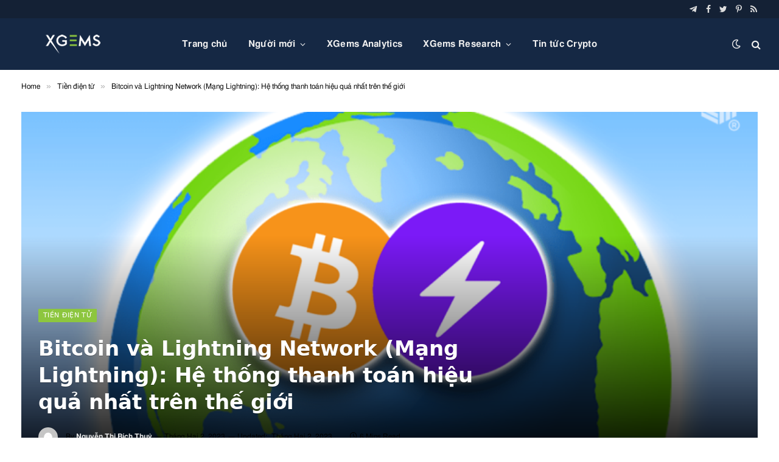

--- FILE ---
content_type: text/html; charset=UTF-8
request_url: https://xgems.net/bitcoin-va-lightning-network-mang-lightning/
body_size: 41632
content:
<!DOCTYPE html><html lang="vi" itemscope prefix="og: https://ogp.me/ns#" class="s-light site-s-light"><head><meta charset="UTF-8" /><meta name="viewport" content="width=device-width, initial-scale=1" /> <script language="javascript" type="text/javascript"  data-cfasync="false" id="wpopxtf_wp_head_first_js_exclude">window.xtr_add_event_document_ready=function(o){"loading"!=document.readyState?o():document.addEventListener?document.addEventListener("DOMContentLoaded",o):document.attachEvent&&document.attachEvent("onreadystatechange",function(){"complete"==document.readyState&&o()})},window.xtr_hook_actions=window.xtr_hook_actions||{},window.xtr_hook_filters=window.xtr_hook_filters||{},window.xtr_hook_actions_did=window.xtr_hook_actions_did||{k:{},n:{}},window.xtr_hook_pan=xtr_hook_pan=function(o){var t=[];o=(o=String(o)).split(" ");for(var n=0;n<o.length;n++)o[n]=o[n].trim(),0<o[n].length&&t.push(o[n]);return t=t.filter(function(o,t,n){return t==n.indexOf(o)})},window.xtr_add_action=xtr_add_action=function(o,t,n){var i=(n=n||{}).priority||10,i=parseInt(i);o=xtr_hook_pan(o);for(var r=0;r<o.length;r++){var _=o[r];window.xtr_hook_actions[_]=window.xtr_hook_actions[_]||[],window.xtr_hook_actions[_].push({callback:t,one:!!n.one,priority:i,id:(new Date).getTime()+"_"+Math.random()}),window.xtr_did_action(_)&&t.apply(t,null)}},window.xtr_remove_action=xtr_remove_action=function(o,n){o=xtr_hook_pan(o);for(var t=0;t<o.length;t++){var i=o[t];window.xtr_hook_actions[i]=window.xtr_hook_actions[i]||[],window.xtr_hook_actions[i].forEach(function(o,t){o.callback===n&&window.xtr_hook_actions[i].splice(t,1)})}},window.xtr_did_action=xtr_did_action=function(o){return window.xtr_hook_actions_did.n[o]||0},window.xtr_do_action=xtr_do_action=function(){for(var o=arguments[0],t=Array.prototype.slice.call(arguments,1),o=xtr_hook_pan(o),n=[],i=0;i<o.length;i++){var r=o[i];window.xtr_hook_actions_did.n[r]||(window.xtr_hook_actions_did.n[r]=0),window.xtr_hook_actions_did.n[r]++,window.xtr_hook_actions[r]&&window.xtr_hook_actions[r].forEach(function(o){var t=!1;window.xtr_hook_actions_did.k[o.id]?o.one||(t=!0):t=!(window.xtr_hook_actions_did.k[o.id]=0),t&&(window.xtr_hook_actions_did.k[o.id]++,n[o.priority]=n[o.priority]||[],n[o.priority].push(o.callback))})}n.forEach(function(o){o.forEach(function(o){o.apply(o,t)})})},window.xtr_add_filter=xtr_add_filter=function(o,t,n){var i=(n=n||{}).priority||10,i=parseInt(i);o=xtr_hook_pan(o);for(var r=0;r<o.length;r++){var _=o[r];window.xtr_hook_filters[_]=window.xtr_hook_filters[_]||[],window.xtr_hook_filters[_].push({callback:t,priority:i,id:(new Date).getTime()+"_"+Math.random()})}},window.xtr_apply_filters=xtr_apply_filters=function(){for(var o=arguments[0],t=Array.prototype.slice.call(arguments,1),o=xtr_hook_pan(o),n=[],i=0;i<o.length;i++){var r=o[i];window.xtr_hook_filters[r]&&window.xtr_hook_filters[r].forEach(function(o){n[o.priority]=n[o.priority]||[],n[o.priority].push(o.callback)})}return n.forEach(function(o){o.forEach(function(o){t[0]=o.apply(o,t)})}),t[0]},window.xtr_add_event_document_ready(function(){window.xtr_do_action("document_ready")});"undefined"!=typeof $script&&$script||function(t,n){"undefined"!=typeof module&&module.exports?module.exports=n():"function"==typeof define&&define.amd?define(n):this.$script=n()}(0,function(){var f,u,s=document,c=s.getElementsByTagName("head")[0],i=!1,l="push",a="readyState",d="onreadystatechange",p={},h={},m={},g={};function y(t,n){for(var e=0,r=t.length;e<r;++e)if(!n(t[e]))return i;return 1}function j(t,n){y(t,function(t){return n(t),1})}function v(t,n,e){t=t[l]?t:[t];var r=n&&n.call,i=r?n:e,o=r?t.join(""):n,u=t.length;function s(t){return t.call?t():p[t]}function c(){if(!--u)for(var t in p[o]=1,i&&i(),m)y(t.split("|"),s)&&!j(m[t],s)&&(m[t]=[])}return setTimeout(function(){j(t,function t(n,e){return null===n?c():(e||/^https?:\/\//.test(n)||!f||(n=-1===n.indexOf(".js")?f+n+".js":f+n),g[n]?(o&&(h[o]=1),2==g[n]?c():setTimeout(function(){t(n,!0)},0)):(g[n]=1,o&&(h[o]=1),void x(n,c)))})},0),v}function x(t,n){var e,r,i="",o=u?t+(-1===t.indexOf("?")?"?":"&")+u:t;/^[^\?]+?\.(js)\??.*?$/gi.test(t)?i="js":/^[^\?]+?\.(css)\??.*?$/gi.test(t)&&(i="css"),"js"===i?((e=s.createElement("script")).async=1,e.src=o):"css"===i&&(e=s.createElement("script"),(e=s.createElement("link")).setAttribute("rel","stylesheet"),e.setAttribute("type","text/css"),e.href=o),e&&(e.onload=e.onerror=e[d]=function(){e[a]&&!/^c|loade/.test(e[a])||r||(e.onload=e[d]=null,r=1,g[t]=2,n())},c.insertBefore(e,c.lastChild))}return v.get=x,v.order=function(e,r,i){!function t(n){n=e.shift(),e.length?v(n,t):v(n,r,i)}()},v.path=function(t){f=t},v.urlArgs=function(t){u=t},v.ready=function(t,n,e){t=t[l]?t:[t];var r,i=[];return!j(t,function(t){p[t]||i[l](t)})&&y(t,function(t){return p[t]})?n():(r=t.join("|"),m[r]=m[r]||[],m[r][l](n),e&&e(i)),v},v.done=function(t){v([null],t)},v}); var wprtxtr_root_uri="https://xgems.net/wp-content/plugins/wp-rating-xtraffic/"; var wprtxtr_ver="615bf059"; var wprtxtr_rating_rest_url="https://xgems.net/wp-json/wp-rating-xtraffic/v1.0/rating";var WP_PEPVN_DEBUG=false; var wppepvn_site_url="https://xgems.net/"; var wppepvn_wp_version_hash="e7c4510a"; var wppepvn_plugin_version_hash="56452f83"; var wppepvn_admin_ajax_url="https://xgems.net/wp-admin/admin-ajax.php"; var wppepvn_current_blog_id=1; var wp_optimize_by_xtraffic_plugin_root_uri="https://xgems.net/wp-content/plugins/wp-optimize-by-xtraffic/"; var GO_XTRAFFIC_DOMAIN=""; var GO_XTRAFFIC_ROOT_URL=""; var WXTRAFFIC_ROOT_URL="https://www.xnetvn01.cyou"; var wpopxtf_configs_gzv="[base64]"; var wp_usate_ver="8466a13b";var wp_usate_data=wp_usate_data||{};window.usate_cprp_img_src="https://xgems.net/wp-content/plugins/wp-usate/public/images/px.gif";wp_usate_data=Object.assign({}, wp_usate_data,{"usate_libs_root_url":"https:\/\/www.xnetvn01.cyou\/t\/wp-usate","template_inner_sponsor_article":"<div class=\"inner-article inner-sponsor-article\">\n    <div class=\"inner-wrapper\">\n        <div class=\"inner-head\">\n            <small>[[inner-head]]<\/small>\n        <\/div>\n        <div class=\"inner-content\">\n            [[inner-content]]\n        <\/div>\n    <\/div>\n<\/div>","adv":"[base64].."});var wpopxtf_data={"request_time":1768338800,"type_of_page":["singular","post","single"],"post_title":"Bitcoin v\u00e0 Lightning Network (M\u1ea1ng Lightning): H\u1ec7 th\u1ed1ng thanh to\u00e1n hi\u1ec7u qu\u1ea3 nh\u1ea5t tr\u00ean th\u1ebf gi\u1edbi","post_author":10,"post_parent":0,"comment_count":0,"post_date":"2022-02-15 13:16:03","post_date_gmt":"2022-02-15 06:16:03","post_date_gmt_ts":1644905763,"post_modified":"2023-02-02 04:59:17","post_modified_gmt":"2023-02-01 21:59:17","post_modified_gmt_ts":1675288757,"post_type":"post","post_mime_type":"","post_status":"publish","comment_status":"open","post_terms_slug":["tien-dien-tu","blockchain-cua-bitcoin","hieu-qua","lightning-network","mang-lightning"],"post_terms_name":["ti\u1ec1n \u0111i\u1ec7n t\u1eed","blockchain c\u1ee7a bitcoin","hi\u1ec7u qu\u1ea3","lightning network","m\u1ea1ng lightning"],"post_terms_id":[126,317,1774,318,319],"post_categories_slug":["tien-dien-tu"],"post_categories_id":[126],"post_categories_name":["ti\u1ec1n \u0111i\u1ec7n t\u1eed"],"post_tags_slug":["blockchain-cua-bitcoin","hieu-qua","lightning-network","mang-lightning"],"post_tags_id":[317,1774,318,319],"post_tags_name":["blockchain c\u1ee7a bitcoin","hi\u1ec7u qu\u1ea3","lightning network","m\u1ea1ng lightning"],"post_id":5167};var cmscxtr_data={"cms_hub_root_url":"https:\/\/cms.xnetvn01.cyou","post_id":230915,"user_published":85,"author":85};var wpseobxtr_ver="f352563e";</script><style type="text/css"  data-cfasync="false" id="wpopxtf_wp_head_first_css_exclude">.wpust_awy{position:fixed;top:9999999px;right:9999999px;bottom:initial;left:initial;opacity:0;display:inline-block;width:1px;height:1px;max-width:1px;max-height:1px;margin:0;padding:0}</style><script language="javascript" type="text/javascript" >var wpcrmclientxtr_configs={"ver":"0e3b7ef5","hub_url":"https:\/\/crm.xnetvn01.cyou","hub_uuid":"5ae4005e","osgn_aid":"","ggal_trk_id":"G-DT2W9LCPDL,UA-220261301-1","ggaw_cvs_id":"","fb_pxl_id":"","clrt_pj_id":"","pntr_trk_id":"","ydx_mtc_id":"","hsts_sid":"4655484","qtct_pcd":"","cscr_c2":"","clky_sid":"","mpnl_tkn":"","heap_id":"","pw_rturi":"","pw_stid":0,"stvwblkscds":30,"currency":"VND"};var wpcrmcxtr_data={"post_id":"5167","post_slug":"bitcoin-va-lightning-network-mang-lightning","post_title":"bitcoin v\u00e0 lightning network m\u1ea1ng lightning h\u1ec7 th\u1ed1ng thanh to\u00e1n hi\u1ec7u qu\u1ea3 nh\u1ea5t tr\u00ean th\u1ebf gi\u1edbi","author_id":"10","post_terms_slug":["tien-dien-tu","blockchain-cua-bitcoin","hieu-qua","lightning-network","mang-lightning"],"post_categories_slug":["tien-dien-tu"],"post_tags_slug":["blockchain-cua-bitcoin","hieu-qua","lightning-network","mang-lightning"],"domains":["xgems.net"],"post_terms_id":["126","317","1774","318","319"],"post_categories_id":["126"],"post_tags_id":["317","1774","318","319"],"post_type":["post"],"post_terms_name":["ti\u1ec1n \u0111i\u1ec7n t\u1eed","blockchain c\u1ee7a bitcoin","hi\u1ec7u qu\u1ea3","lightning network","m\u1ea1ng lightning"],"post_categories_name":["ti\u1ec1n \u0111i\u1ec7n t\u1eed"],"post_tags_name":["blockchain c\u1ee7a bitcoin","hi\u1ec7u qu\u1ea3","lightning network","m\u1ea1ng lightning"],"type_of_page":["singular","post","single"],"post_metadata":{"support_fb_pages_ids":[],"support_fb_pages_cta_titles":[],"support_phone":[],"support_zalo":[]}};</script> <title>Bitcoin và Lightning Network (Mạng Lightning): Hệ thống thanh toán hiệu quả nhất trên thế giới - xgems.net</title><link rel="preload" as="font" href="https://xgems.net/wp-content/themes/smart-mag/css/icons/fonts/ts-icons.woff2?v2.2" type="font/woff2" crossorigin="anonymous" /><meta property="og:locale" content="vi_VN" /><meta property="og:type" content="article" /><meta property="og:site_name" content="XGems Capital" /><meta property="article:tag" content="Blockchain của bitcoin" /><meta property="article:tag" content="hiệu quả" /><meta property="article:tag" content="Lightning Network" /><meta property="article:tag" content="Mạng Lightning" /><meta property="article:section" content="Tiền điện tử" /><meta property="og:updated_time" content="2023-02-02T04:59:17+07:00" /><meta property="article:published_time" content="2023-02-02T04:59:17+00:00" /><meta property="article:modified_time" content="2023-02-02T04:59:17+00:00" /><meta name="twitter:card" content="summary_large_image" /><meta name="twitter:title" content="Bitcoin Và Lightning Network (Mạng Lightning): Hệ Thống Thanh Toán Hiệu Quả Nhất Trên Thế Giới - XGems Capital" /><meta name="twitter:label1" content="Written by" /><meta name="twitter:data1" content="Nguyễn Thị Bích Thuỷ" /><meta name="twitter:label2" content="Time to read" /><meta name="twitter:data2" content="7 minutes" /> <script type="application/ld+json" class="rank-math-schema-pro">{"@context":"https://schema.org","@graph":[{"@type":"Organization","@id":"https://xgems.net/#organization","name":"WordPress","url":"https://wp.xsample.local"},{"@type":"WebSite","@id":"https://xgems.net/#website","url":"https://xgems.net","name":"WordPress","publisher":{"@id":"https://xgems.net/#organization"},"inLanguage":"vi"},{"@type":"ImageObject","@id":"https://i0.wp.com/xgems.net/wp-content/uploads/2022/02/1634342490-bitcoin-va-lightning-network-he-thong-thanh-toan-hieu-qua-2cd415a6.png?fit=1200%2C675&amp;ssl=1","url":"https://i0.wp.com/xgems.net/wp-content/uploads/2022/02/1634342490-bitcoin-va-lightning-network-he-thong-thanh-toan-hieu-qua-2cd415a6.png?fit=1200%2C675&amp;ssl=1","width":"1200","height":"675","inLanguage":"vi"},{"@type":"BreadcrumbList","@id":"https://xgems.net/bitcoin-va-lightning-network-mang-lightning/#breadcrumb","itemListElement":[{"@type":"ListItem","position":"1","item":{"@id":"https://wp.xsample.local","name":"Home"}},{"@type":"ListItem","position":"2","item":{"@id":"https://xgems.net/topics/tien-dien-tu/","name":"Ti\u1ec1n \u0111i\u1ec7n t\u1eed"}},{"@type":"ListItem","position":"3","item":{"@id":"https://xgems.net/bitcoin-va-lightning-network-mang-lightning/","name":"Bitcoin v\u00e0 Lightning Network (M\u1ea1ng Lightning): H\u1ec7 th\u1ed1ng thanh to\u00e1n hi\u1ec7u qu\u1ea3 nh\u1ea5t tr\u00ean th\u1ebf gi\u1edbi"}}]},{"@type":"WebPage","@id":"https://xgems.net/bitcoin-va-lightning-network-mang-lightning/#webpage","url":"https://xgems.net/bitcoin-va-lightning-network-mang-lightning/","name":"Bitcoin V\u00e0 Lightning Network (M\u1ea1ng Lightning): H\u1ec7 Th\u1ed1ng Thanh To\u00e1n Hi\u1ec7u Qu\u1ea3 Nh\u1ea5t Tr\u00ean Th\u1ebf Gi\u1edbi - XGems Capital","datePublished":"2022-02-15T13:16:03+07:00","dateModified":"2023-02-02T04:59:17+07:00","isPartOf":{"@id":"https://xgems.net/#website"},"primaryImageOfPage":{"@id":"https://i0.wp.com/xgems.net/wp-content/uploads/2022/02/1634342490-bitcoin-va-lightning-network-he-thong-thanh-toan-hieu-qua-2cd415a6.png?fit=1200%2C675&amp;ssl=1"},"inLanguage":"vi","breadcrumb":{"@id":"https://xgems.net/bitcoin-va-lightning-network-mang-lightning/#breadcrumb"}},{"@type":"Person","@id":"https://xgems.net/author/nguyenthuy200201/","name":"Nguy\u1ec5n Th\u1ecb B\u00edch Thu\u1ef7","url":"https://xgems.net/author/nguyenthuy200201/","image":{"@type":"ImageObject","@id":"https://secure.gravatar.com/avatar/4664738400ac7b94992ed71948654bd1?s=96&amp;d=mm&amp;r=g","url":"https://secure.gravatar.com/avatar/4664738400ac7b94992ed71948654bd1?s=96&amp;d=mm&amp;r=g","caption":"Nguy\u1ec5n Th\u1ecb B\u00edch Thu\u1ef7","inLanguage":"vi"},"worksFor":{"@id":"https://xgems.net/#organization"}},{"@type":"Article","headline":"Bitcoin V\u00e0 Lightning Network (M\u1ea1ng Lightning): H\u1ec7 Th\u1ed1ng Thanh To\u00e1n Hi\u1ec7u Qu\u1ea3 Nh\u1ea5t Tr\u00ean Th\u1ebf Gi\u1edbi - XGems Capital","datePublished":"2022-02-15T13:16:03+07:00","dateModified":"2023-02-02T04:59:17+07:00","articleSection":"Ti\u1ec1n \u0111i\u1ec7n t\u1eed","author":{"@id":"https://xgems.net/author/nguyenthuy200201/"},"publisher":{"@id":"https://xgems.net/#organization"},"description":"Lightning Network (M\u1ea1ng Lightning) l\u00e0m cho Bitcoin tr\u1edf th\u00e0nh h\u1ec7 th\u1ed1ng thanh to\u00e1n hi\u1ec7u qu\u1ea3 nh\u1ea5t tr\u00ean th\u1ebf gi\u1edbi. Nh\u01b0ng, v\u1ec1 m\u1eb7t c\u01a1 b\u1ea3n, n\u00f3 ho\u1ea1t \u0111\u1ed9ng nh\u01b0 th\u1ebf n\u00e0o?","name":"Bitcoin V\u00e0 Lightning Network (M\u1ea1ng Lightning): H\u1ec7 Th\u1ed1ng Thanh To\u00e1n Hi\u1ec7u Qu\u1ea3 Nh\u1ea5t Tr\u00ean Th\u1ebf Gi\u1edbi - XGems Capital","@id":"https://xgems.net/bitcoin-va-lightning-network-mang-lightning/#richSnippet","isPartOf":{"@id":"https://xgems.net/bitcoin-va-lightning-network-mang-lightning/#webpage"},"image":{"@id":"https://i0.wp.com/xgems.net/wp-content/uploads/2022/02/1634342490-bitcoin-va-lightning-network-he-thong-thanh-toan-hieu-qua-2cd415a6.png?fit=1200%2C675&amp;ssl=1"},"inLanguage":"vi","mainEntityOfPage":{"@id":"https://xgems.net/bitcoin-va-lightning-network-mang-lightning/#webpage"}}]}</script><link rel='dns-prefetch' href='//i0.wp.com' /><link rel='dns-prefetch' href='//c0.wp.com' /><link rel="alternate" type="text/xml" title="Dòng thông tin XGems Capital &raquo;" href="https://xgems.net/feed/" /><link rel="alternate" type="text/xml" title="Dòng phản hồi XGems Capital &raquo;" href="https://xgems.net/comments/feed/" /><link rel="alternate" type="text/xml" title="XGems Capital &raquo; Bitcoin và Lightning Network (Mạng Lightning): Hệ thống thanh toán hiệu quả nhất trên thế giới Dòng phản hồi" href="https://xgems.net/bitcoin-va-lightning-network-mang-lightning/feed/" /><style type="text/css">img.wp-smiley,img.emoji{display:inline !important;border:0 !important;box-shadow:none !important;height:1em !important;width:1em !important;margin:0 .07em !important;vertical-align:-.1em !important;background:none !important;padding:0 !important}</style><link rel='stylesheet' id='wp-optimize-by-xtraffic-wppepvn-libs-css' href='https://xgems.net/wp-content/plugins/wp-optimize-by-xtraffic/public/css/wppepvn_libs.min.css?ver=sv34605a02z' type='text/css' media='all' /><link rel='stylesheet' id='wp-optimize-by-xtraffic-frontend-css' href='https://xgems.net/wp-content/plugins/wp-optimize-by-xtraffic/public/css/frontend.min.css?ver=sv34605a02z' type='text/css' media='all' /><link rel='stylesheet' id='wp-affiliate-frontend-css' href='https://xgems.net/wp-content/plugins/wp-affiliate/public/css/frontend.min.css?ver=sve0c6f737z' type='text/css' media='all' /><link rel='stylesheet' id='wp-news-api-xtraffic-frontend-css' href='https://xgems.net/wp-content/plugins/wp-news-api-xtraffic/public/css/frontend.min.css?ver=svd04da3ecz' type='text/css' media='all' /><link rel='stylesheet' id='wp-security-frontend-css' href='https://xgems.net/wp-content/plugins/wp-security/public/css/frontend.min.css?ver=svc9533c89z' type='text/css' media='all' /><link rel='stylesheet' id='wp-crm-client-xtraffic-frontend-css' href='https://xgems.net/wp-content/plugins/wp-crm-client-xtraffic/public/css/frontend.min.css?ver=sv7f4e737az' type='text/css' media='all' /><link rel='stylesheet' id='wp-mailer-xtraffic-frontend-css' href='https://xgems.net/wp-content/plugins/wp-mailer-xtraffic/public/css/frontend.min.css?ver=sv78388eccz' type='text/css' media='all' /><link rel='stylesheet' id='wp-rating-xtraffic-rating-css' href='https://xgems.net/wp-content/plugins/wp-rating-xtraffic/public/css/rating.min.css?ver=svb7ae489bz' type='text/css' media='all' /><link rel='stylesheet' id='wp-rating-xtraffic-frontend-css' href='https://xgems.net/wp-content/plugins/wp-rating-xtraffic/public/css/frontend.min.css?ver=svb7ae489bz' type='text/css' media='all' /><link rel='stylesheet' id='wp-seo-frontend-css' href='https://xgems.net/wp-content/plugins/wp-seo/public/css/frontend.min.css?ver=sve5525c22z' type='text/css' media='all' /><link rel='stylesheet' id='wp-usate-frontend-css' href='https://xgems.net/wp-content/plugins/wp-usate/public/css/frontend.min.css?ver=svbb28d9fbz' type='text/css' media='all' /><link rel='stylesheet' id='wp-xfintech-frontend-css' href='https://xgems.net/wp-content/plugins/wp-xfintech/public/css/frontend.min.css?ver=svf2c4fb43z' type='text/css' media='all' /><link rel='stylesheet' id='wp-block-library-css' href='https://c0.wp.com/c/6.1/wp-includes/css/dist/block-library/style.min.css?ver=svb1a22fd8z' type='text/css' media='all' /><style id='wp-block-library-inline-css' type='text/css'>.has-text-align-justify{text-align:justify}</style><style id='ce4wp-subscribe-style-inline-css' type='text/css'>.wp-block-ce4wp-subscribe{max-width:840px;margin:0 auto}.wp-block-ce4wp-subscribe .title{margin-bottom:0}.wp-block-ce4wp-subscribe .subTitle{margin-top:0;font-size:.8em}.wp-block-ce4wp-subscribe .disclaimer{margin-top:5px;font-size:.8em}.wp-block-ce4wp-subscribe .disclaimer .disclaimer-label{margin-left:10px}.wp-block-ce4wp-subscribe .inputBlock{width:100%;margin-bottom:10px}.wp-block-ce4wp-subscribe .inputBlock input{width:100%}.wp-block-ce4wp-subscribe .inputBlock label{display:inline-block}.wp-block-ce4wp-subscribe .submit-button{margin-top:25px;display:block}.wp-block-ce4wp-subscribe .required-text{display:inline-block;margin:0;padding:0;margin-left:.3em}.wp-block-ce4wp-subscribe .onSubmission{height:0;max-width:840px;margin:0 auto}.wp-block-ce4wp-subscribe .firstNameSummary .lastNameSummary{text-transform:capitalize}.wp-block-ce4wp-subscribe .ce4wp-inline-notification{display:flex;flex-direction:row;align-items:center;padding:13px 10px;width:100%;height:40px;border-style:solid;border-color:orange;border-width:1px;border-left-width:4px;border-radius:3px;background:rgba(255,133,15,0.1);flex:none;order:0;flex-grow:1;margin:0}.wp-block-ce4wp-subscribe .ce4wp-inline-warning-text{font-style:normal;font-weight:normal;font-size:16px;line-height:20px;display:flex;align-items:center;color:#571600;margin-left:9px}.wp-block-ce4wp-subscribe .ce4wp-inline-warning-icon{color:orange}.wp-block-ce4wp-subscribe .ce4wp-inline-warning-arrow{color:#571600;margin-left:auto}.wp-block-ce4wp-subscribe .ce4wp-banner-clickable{cursor:pointer}.ce4wp-link{cursor:pointer}.no-flex{display:block}.sub-header{margin-bottom:1em}</style><link rel='stylesheet' id='mediaelement-css' href='https://c0.wp.com/c/6.1/wp-includes/js/mediaelement/mediaelementplayer-legacy.min.css?ver=svb1a22fd8z' type='text/css' media='all' /><link rel='stylesheet' id='wp-mediaelement-css' href='https://c0.wp.com/c/6.1/wp-includes/js/mediaelement/wp-mediaelement.min.css?ver=svb1a22fd8z' type='text/css' media='all' /><link rel='stylesheet' id='classic-theme-styles-css' href='https://c0.wp.com/c/6.1/wp-includes/css/classic-themes.min.css?ver=svb1a22fd8z' type='text/css' media='all' /><style id='global-styles-inline-css' type='text/css'>body{--wp--preset--color--black:#000;--wp--preset--color--cyan-bluish-gray:#abb8c3;--wp--preset--color--white:#fff;--wp--preset--color--pale-pink:#f78da7;--wp--preset--color--vivid-red:#cf2e2e;--wp--preset--color--luminous-vivid-orange:#ff6900;--wp--preset--color--luminous-vivid-amber:#fcb900;--wp--preset--color--light-green-cyan:#7bdcb5;--wp--preset--color--vivid-green-cyan:#00d084;--wp--preset--color--pale-cyan-blue:#8ed1fc;--wp--preset--color--vivid-cyan-blue:#0693e3;--wp--preset--color--vivid-purple:#9b51e0;--wp--preset--gradient--vivid-cyan-blue-to-vivid-purple:linear-gradient(135deg,rgba(6,147,227,1) 0,#9b51e0 100%);--wp--preset--gradient--light-green-cyan-to-vivid-green-cyan:linear-gradient(135deg,#7adcb4 0,#00d082 100%);--wp--preset--gradient--luminous-vivid-amber-to-luminous-vivid-orange:linear-gradient(135deg,rgba(252,185,0,1) 0,rgba(255,105,0,1) 100%);--wp--preset--gradient--luminous-vivid-orange-to-vivid-red:linear-gradient(135deg,rgba(255,105,0,1) 0,#cf2e2e 100%);--wp--preset--gradient--very-light-gray-to-cyan-bluish-gray:linear-gradient(135deg,#eee 0,#a9b8c3 100%);--wp--preset--gradient--cool-to-warm-spectrum:linear-gradient(135deg,#4aeadc 0,#9778d1 20%,#cf2aba 40%,#ee2c82 60%,#fb6962 80%,#fef84c 100%);--wp--preset--gradient--blush-light-purple:linear-gradient(135deg,#ffceec 0,#9896f0 100%);--wp--preset--gradient--blush-bordeaux:linear-gradient(135deg,#fecda5 0,#fe2d2d 50%,#6b003e 100%);--wp--preset--gradient--luminous-dusk:linear-gradient(135deg,#ffcb70 0,#c751c0 50%,#4158d0 100%);--wp--preset--gradient--pale-ocean:linear-gradient(135deg,#fff5cb 0,#b6e3d4 50%,#33a7b5 100%);--wp--preset--gradient--electric-grass:linear-gradient(135deg,#caf880 0,#71ce7e 100%);--wp--preset--gradient--midnight:linear-gradient(135deg,#020381 0,#2874fc 100%);--wp--preset--duotone--dark-grayscale:url('#wp-duotone-dark-grayscale');--wp--preset--duotone--grayscale:url('#wp-duotone-grayscale');--wp--preset--duotone--purple-yellow:url('#wp-duotone-purple-yellow');--wp--preset--duotone--blue-red:url('#wp-duotone-blue-red');--wp--preset--duotone--midnight:url('#wp-duotone-midnight');--wp--preset--duotone--magenta-yellow:url('#wp-duotone-magenta-yellow');--wp--preset--duotone--purple-green:url('#wp-duotone-purple-green');--wp--preset--duotone--blue-orange:url('#wp-duotone-blue-orange');--wp--preset--font-size--small:13px;--wp--preset--font-size--medium:20px;--wp--preset--font-size--large:36px;--wp--preset--font-size--x-large:42px;--wp--preset--spacing--20:.44rem;--wp--preset--spacing--30:.67rem;--wp--preset--spacing--40:1rem;--wp--preset--spacing--50:1.5rem;--wp--preset--spacing--60:2.25rem;--wp--preset--spacing--70:3.38rem;--wp--preset--spacing--80:5.06rem}:where(.is-layout-flex){gap:.5em}body .is-layout-flow>.alignleft{float:left;margin-inline-start:0;margin-inline-end:2em}body .is-layout-flow>.alignright{float:right;margin-inline-start:2em;margin-inline-end:0}body .is-layout-flow>.aligncenter{margin-left:auto !important;margin-right:auto !important}body .is-layout-constrained>.alignleft{float:left;margin-inline-start:0;margin-inline-end:2em}body .is-layout-constrained>.alignright{float:right;margin-inline-start:2em;margin-inline-end:0}body .is-layout-constrained>.aligncenter{margin-left:auto !important;margin-right:auto !important}body .is-layout-constrained>:where(:not(.alignleft):not(.alignright):not(.alignfull)){max-width:var(--wp--style--global--content-size);margin-left:auto !important;margin-right:auto !important}body .is-layout-constrained>.alignwide{max-width:var(--wp--style--global--wide-size)}body .is-layout-flex{display:flex}body .is-layout-flex{flex-wrap:wrap;align-items:center}body .is-layout-flex>*{margin:0}:where(.wp-block-columns.is-layout-flex){gap:2em}.has-black-color{color:var(--wp--preset--color--black) !important}.has-cyan-bluish-gray-color{color:var(--wp--preset--color--cyan-bluish-gray) !important}.has-white-color{color:var(--wp--preset--color--white) !important}.has-pale-pink-color{color:var(--wp--preset--color--pale-pink) !important}.has-vivid-red-color{color:var(--wp--preset--color--vivid-red) !important}.has-luminous-vivid-orange-color{color:var(--wp--preset--color--luminous-vivid-orange) !important}.has-luminous-vivid-amber-color{color:var(--wp--preset--color--luminous-vivid-amber) !important}.has-light-green-cyan-color{color:var(--wp--preset--color--light-green-cyan) !important}.has-vivid-green-cyan-color{color:var(--wp--preset--color--vivid-green-cyan) !important}.has-pale-cyan-blue-color{color:var(--wp--preset--color--pale-cyan-blue) !important}.has-vivid-cyan-blue-color{color:var(--wp--preset--color--vivid-cyan-blue) !important}.has-vivid-purple-color{color:var(--wp--preset--color--vivid-purple) !important}.has-black-background-color{background-color:var(--wp--preset--color--black) !important}.has-cyan-bluish-gray-background-color{background-color:var(--wp--preset--color--cyan-bluish-gray) !important}.has-white-background-color{background-color:var(--wp--preset--color--white) !important}.has-pale-pink-background-color{background-color:var(--wp--preset--color--pale-pink) !important}.has-vivid-red-background-color{background-color:var(--wp--preset--color--vivid-red) !important}.has-luminous-vivid-orange-background-color{background-color:var(--wp--preset--color--luminous-vivid-orange) !important}.has-luminous-vivid-amber-background-color{background-color:var(--wp--preset--color--luminous-vivid-amber) !important}.has-light-green-cyan-background-color{background-color:var(--wp--preset--color--light-green-cyan) !important}.has-vivid-green-cyan-background-color{background-color:var(--wp--preset--color--vivid-green-cyan) !important}.has-pale-cyan-blue-background-color{background-color:var(--wp--preset--color--pale-cyan-blue) !important}.has-vivid-cyan-blue-background-color{background-color:var(--wp--preset--color--vivid-cyan-blue) !important}.has-vivid-purple-background-color{background-color:var(--wp--preset--color--vivid-purple) !important}.has-black-border-color{border-color:var(--wp--preset--color--black) !important}.has-cyan-bluish-gray-border-color{border-color:var(--wp--preset--color--cyan-bluish-gray) !important}.has-white-border-color{border-color:var(--wp--preset--color--white) !important}.has-pale-pink-border-color{border-color:var(--wp--preset--color--pale-pink) !important}.has-vivid-red-border-color{border-color:var(--wp--preset--color--vivid-red) !important}.has-luminous-vivid-orange-border-color{border-color:var(--wp--preset--color--luminous-vivid-orange) !important}.has-luminous-vivid-amber-border-color{border-color:var(--wp--preset--color--luminous-vivid-amber) !important}.has-light-green-cyan-border-color{border-color:var(--wp--preset--color--light-green-cyan) !important}.has-vivid-green-cyan-border-color{border-color:var(--wp--preset--color--vivid-green-cyan) !important}.has-pale-cyan-blue-border-color{border-color:var(--wp--preset--color--pale-cyan-blue) !important}.has-vivid-cyan-blue-border-color{border-color:var(--wp--preset--color--vivid-cyan-blue) !important}.has-vivid-purple-border-color{border-color:var(--wp--preset--color--vivid-purple) !important}.has-vivid-cyan-blue-to-vivid-purple-gradient-background{background:var(--wp--preset--gradient--vivid-cyan-blue-to-vivid-purple) !important}.has-light-green-cyan-to-vivid-green-cyan-gradient-background{background:var(--wp--preset--gradient--light-green-cyan-to-vivid-green-cyan) !important}.has-luminous-vivid-amber-to-luminous-vivid-orange-gradient-background{background:var(--wp--preset--gradient--luminous-vivid-amber-to-luminous-vivid-orange) !important}.has-luminous-vivid-orange-to-vivid-red-gradient-background{background:var(--wp--preset--gradient--luminous-vivid-orange-to-vivid-red) !important}.has-very-light-gray-to-cyan-bluish-gray-gradient-background{background:var(--wp--preset--gradient--very-light-gray-to-cyan-bluish-gray) !important}.has-cool-to-warm-spectrum-gradient-background{background:var(--wp--preset--gradient--cool-to-warm-spectrum) !important}.has-blush-light-purple-gradient-background{background:var(--wp--preset--gradient--blush-light-purple) !important}.has-blush-bordeaux-gradient-background{background:var(--wp--preset--gradient--blush-bordeaux) !important}.has-luminous-dusk-gradient-background{background:var(--wp--preset--gradient--luminous-dusk) !important}.has-pale-ocean-gradient-background{background:var(--wp--preset--gradient--pale-ocean) !important}.has-electric-grass-gradient-background{background:var(--wp--preset--gradient--electric-grass) !important}.has-midnight-gradient-background{background:var(--wp--preset--gradient--midnight) !important}.has-small-font-size{font-size:var(--wp--preset--font-size--small) !important}.has-medium-font-size{font-size:var(--wp--preset--font-size--medium) !important}.has-large-font-size{font-size:var(--wp--preset--font-size--large) !important}.has-x-large-font-size{font-size:var(--wp--preset--font-size--x-large) !important}.wp-block-navigation a:where(:not(.wp-element-button)){color:inherit}:where(.wp-block-columns.is-layout-flex){gap:2em}.wp-block-pullquote{font-size:1.5em;line-height:1.6}</style><link rel='stylesheet' id='gamipress-css-css' href='https://xgems.net/wp-content/plugins/gamipress/assets/css/gamipress.min.css?ver=svc714ca7bz' type='text/css' media='all' /><link rel='stylesheet' id='wpdiscuz-frontend-css-css' href='https://xgems.net/wp-content/plugins/wpdiscuz/themes/default/style.css?ver=sv6cd823e2z' type='text/css' media='all' /><style id='wpdiscuz-frontend-css-inline-css' type='text/css'>#wpdcom .wpd-blog-administrator .wpd-comment-label{color:#fff;background-color:#00b38f;border:0}#wpdcom .wpd-blog-administrator .wpd-comment-author,#wpdcom .wpd-blog-administrator .wpd-comment-author a{color:#00b38f}#wpdcom.wpd-layout-1 .wpd-comment .wpd-blog-administrator .wpd-avatar img{border-color:#00b38f}#wpdcom.wpd-layout-2 .wpd-comment.wpd-reply .wpd-comment-wrap.wpd-blog-administrator{border-left:3px solid #00b38f}#wpdcom.wpd-layout-2 .wpd-comment .wpd-blog-administrator .wpd-avatar img{border-bottom-color:#00b38f}#wpdcom.wpd-layout-3 .wpd-blog-administrator .wpd-comment-subheader{border-top:1px dashed #00b38f}#wpdcom.wpd-layout-3 .wpd-reply .wpd-blog-administrator .wpd-comment-right{border-left:1px solid #00b38f}#wpdcom .wpd-blog-editor .wpd-comment-label{color:#fff;background-color:#00b38f;border:0}#wpdcom .wpd-blog-editor .wpd-comment-author,#wpdcom .wpd-blog-editor .wpd-comment-author a{color:#00b38f}#wpdcom.wpd-layout-1 .wpd-comment .wpd-blog-editor .wpd-avatar img{border-color:#00b38f}#wpdcom.wpd-layout-2 .wpd-comment.wpd-reply .wpd-comment-wrap.wpd-blog-editor{border-left:3px solid #00b38f}#wpdcom.wpd-layout-2 .wpd-comment .wpd-blog-editor .wpd-avatar img{border-bottom-color:#00b38f}#wpdcom.wpd-layout-3 .wpd-blog-editor .wpd-comment-subheader{border-top:1px dashed #00b38f}#wpdcom.wpd-layout-3 .wpd-reply .wpd-blog-editor .wpd-comment-right{border-left:1px solid #00b38f}#wpdcom .wpd-blog-author .wpd-comment-label{color:#fff;background-color:#00b38f;border:0}#wpdcom .wpd-blog-author .wpd-comment-author,#wpdcom .wpd-blog-author .wpd-comment-author a{color:#00b38f}#wpdcom.wpd-layout-1 .wpd-comment .wpd-blog-author .wpd-avatar img{border-color:#00b38f}#wpdcom.wpd-layout-2 .wpd-comment .wpd-blog-author .wpd-avatar img{border-bottom-color:#00b38f}#wpdcom.wpd-layout-3 .wpd-blog-author .wpd-comment-subheader{border-top:1px dashed #00b38f}#wpdcom.wpd-layout-3 .wpd-reply .wpd-blog-author .wpd-comment-right{border-left:1px solid #00b38f}#wpdcom .wpd-blog-contributor .wpd-comment-label{color:#fff;background-color:#00b38f;border:0}#wpdcom .wpd-blog-contributor .wpd-comment-author,#wpdcom .wpd-blog-contributor .wpd-comment-author a{color:#00b38f}#wpdcom.wpd-layout-1 .wpd-comment .wpd-blog-contributor .wpd-avatar img{border-color:#00b38f}#wpdcom.wpd-layout-2 .wpd-comment .wpd-blog-contributor .wpd-avatar img{border-bottom-color:#00b38f}#wpdcom.wpd-layout-3 .wpd-blog-contributor .wpd-comment-subheader{border-top:1px dashed #00b38f}#wpdcom.wpd-layout-3 .wpd-reply .wpd-blog-contributor .wpd-comment-right{border-left:1px solid #00b38f}#wpdcom .wpd-blog-subscriber .wpd-comment-label{color:#fff;background-color:#00b38f;border:0}#wpdcom .wpd-blog-subscriber .wpd-comment-author,#wpdcom .wpd-blog-subscriber .wpd-comment-author a{color:#00b38f}#wpdcom.wpd-layout-2 .wpd-comment .wpd-blog-subscriber .wpd-avatar img{border-bottom-color:#00b38f}#wpdcom.wpd-layout-3 .wpd-blog-subscriber .wpd-comment-subheader{border-top:1px dashed #00b38f}#wpdcom .wpd-blog-post_author .wpd-comment-label{color:#fff;background-color:#00b38f;border:0}#wpdcom .wpd-blog-post_author .wpd-comment-author,#wpdcom .wpd-blog-post_author .wpd-comment-author a{color:#00b38f}#wpdcom .wpd-blog-post_author .wpd-avatar img{border-color:#00b38f}#wpdcom.wpd-layout-1 .wpd-comment .wpd-blog-post_author .wpd-avatar img{border-color:#00b38f}#wpdcom.wpd-layout-2 .wpd-comment.wpd-reply .wpd-comment-wrap.wpd-blog-post_author{border-left:3px solid #00b38f}#wpdcom.wpd-layout-2 .wpd-comment .wpd-blog-post_author .wpd-avatar img{border-bottom-color:#00b38f}#wpdcom.wpd-layout-3 .wpd-blog-post_author .wpd-comment-subheader{border-top:1px dashed #00b38f}#wpdcom.wpd-layout-3 .wpd-reply .wpd-blog-post_author .wpd-comment-right{border-left:1px solid #00b38f}#wpdcom .wpd-blog-guest .wpd-comment-label{color:#fff;background-color:#00b38f;border:0}#wpdcom .wpd-blog-guest .wpd-comment-author,#wpdcom .wpd-blog-guest .wpd-comment-author a{color:#00b38f}#wpdcom.wpd-layout-3 .wpd-blog-guest .wpd-comment-subheader{border-top:1px dashed #00b38f}#wpdcom .ql-editor>*{color:#777}#wpdcom .ql-toolbar{border:1px solid #ddd;border-top:0}#wpdcom .ql-container{border:1px solid #ddd;border-bottom:0}#wpdcom .wpd-form-row .wpdiscuz-item input[type="text"],#wpdcom .wpd-form-row .wpdiscuz-item input[type="email"],#wpdcom .wpd-form-row .wpdiscuz-item input[type="url"],#wpdcom .wpd-form-row .wpdiscuz-item input[type="color"],#wpdcom .wpd-form-row .wpdiscuz-item input[type="date"],#wpdcom .wpd-form-row .wpdiscuz-item input[type="datetime"],#wpdcom .wpd-form-row .wpdiscuz-item input[type="datetime-local"],#wpdcom .wpd-form-row .wpdiscuz-item input[type="month"],#wpdcom .wpd-form-row .wpdiscuz-item input[type="number"],#wpdcom .wpd-form-row .wpdiscuz-item input[type="time"],#wpdcom textarea,#wpdcom select{border:1px solid #ddd;color:#777}#wpdcom .wpd-form-row .wpdiscuz-item textarea{border:1px solid #ddd}#wpdcom .wpd-comment-text{color:#777}#wpdcom .wpd-thread-head .wpd-thread-info{border-bottom:2px solid #00b38f}#wpdcom .wpd-thread-head .wpd-thread-info.wpd-reviews-tab svg{fill:#00b38f}#wpdcom .wpd-thread-head .wpdiscuz-user-settings{border-bottom:2px solid #00b38f}#wpdcom .wpd-thread-head .wpdiscuz-user-settings:hover{color:#00b38f}#wpdcom .wpd-comment .wpd-follow-link:hover{color:#00b38f}#wpdcom .wpd-comment-status .wpd-sticky{color:#00b38f}#wpdcom .wpd-thread-filter .wpdf-active{color:#00b38f;border-bottom-color:#00b38f}#wpdcom .wpd-comment-info-bar{border:1px dashed #33c3a6;background:#e6f8f4}#wpdcom .wpd-comment-info-bar .wpd-current-view i{color:#00b38f}#wpdcom .wpd-filter-view-all:hover{background:#00b38f}#wpdcom .wpdiscuz-item .wpdiscuz-rating>label{color:#ddd}#wpdcom .wpdiscuz-item .wpdiscuz-rating>input~label:hover,#wpdcom .wpdiscuz-item .wpdiscuz-rating>input:not(:checked)~label:hover~label,#wpdcom .wpdiscuz-item .wpdiscuz-rating>input:not(:checked)~label:hover~label{color:#ffed85}#wpdcom .wpdiscuz-item .wpdiscuz-rating>input:checked~label:hover,#wpdcom .wpdiscuz-item .wpdiscuz-rating>input:checked~label:hover,#wpdcom .wpdiscuz-item .wpdiscuz-rating>label:hover~input:checked~label,#wpdcom .wpdiscuz-item .wpdiscuz-rating>input:checked+label:hover~label,#wpdcom .wpdiscuz-item .wpdiscuz-rating>input:checked~label:hover~label,.wpd-custom-field .wcf-active-star,#wpdcom .wpdiscuz-item .wpdiscuz-rating>input:checked~label{color:#ffd700}#wpd-post-rating .wpd-rating-wrap .wpd-rating-stars svg .wpd-star{fill:#ddd}#wpd-post-rating .wpd-rating-wrap .wpd-rating-stars svg .wpd-active{fill:#ffd700}#wpd-post-rating .wpd-rating-wrap .wpd-rate-starts svg .wpd-star{fill:#ddd}#wpd-post-rating .wpd-rating-wrap .wpd-rate-starts:hover svg .wpd-star{fill:#ffed85}#wpd-post-rating.wpd-not-rated .wpd-rating-wrap .wpd-rate-starts svg:hover~svg .wpd-star{fill:#ddd}.wpdiscuz-post-rating-wrap .wpd-rating .wpd-rating-wrap .wpd-rating-stars svg .wpd-star{fill:#ddd}.wpdiscuz-post-rating-wrap .wpd-rating .wpd-rating-wrap .wpd-rating-stars svg .wpd-active{fill:#ffd700}#wpdcom .wpd-comment .wpd-follow-active{color:#ff7a00}#wpdcom .page-numbers{color:#555;border:#555 1px solid}#wpdcom span.current{background:#555}#wpdcom.wpd-layout-1 .wpd-new-loaded-comment>.wpd-comment-wrap>.wpd-comment-right{background:#fffad6}#wpdcom.wpd-layout-2 .wpd-new-loaded-comment.wpd-comment>.wpd-comment-wrap>.wpd-comment-right{background:#fffad6}#wpdcom.wpd-layout-2 .wpd-new-loaded-comment.wpd-comment.wpd-reply>.wpd-comment-wrap>.wpd-comment-right{background:transparent}#wpdcom.wpd-layout-2 .wpd-new-loaded-comment.wpd-comment.wpd-reply>.wpd-comment-wrap{background:#fffad6}#wpdcom.wpd-layout-3 .wpd-new-loaded-comment.wpd-comment>.wpd-comment-wrap>.wpd-comment-right{background:#fffad6}#wpdcom .wpd-follow:hover i,#wpdcom .wpd-unfollow:hover i,#wpdcom .wpd-comment .wpd-follow-active:hover i{color:#00b38f}#wpdcom .wpdiscuz-readmore{cursor:pointer;color:#00b38f}.wpd-custom-field .wcf-pasiv-star,#wpcomm .wpdiscuz-item .wpdiscuz-rating>label{color:#ddd}.wpd-wrapper .wpd-list-item.wpd-active{border-top:3px solid #00b38f}#wpdcom.wpd-layout-2 .wpd-comment.wpd-reply.wpd-unapproved-comment .wpd-comment-wrap{border-left:3px solid #fffad6}#wpdcom.wpd-layout-3 .wpd-comment.wpd-reply.wpd-unapproved-comment .wpd-comment-right{border-left:1px solid #fffad6}#wpdcom .wpd-prim-button{background-color:#07b290;color:#fff}#wpdcom .wpd_label__check i.wpdicon-on{color:#07b290;border:1px solid #83d9c8}#wpd-bubble-wrapper #wpd-bubble-all-comments-count{color:#1db99a}#wpd-bubble-wrapper>div{background-color:#1db99a}#wpd-bubble-wrapper>#wpd-bubble #wpd-bubble-add-message{background-color:#1db99a}#wpd-bubble-wrapper>#wpd-bubble #wpd-bubble-add-message::before{border-left-color:#1db99a;border-right-color:#1db99a}#wpd-bubble-wrapper.wpd-right-corner>#wpd-bubble #wpd-bubble-add-message::before{border-left-color:#1db99a;border-right-color:#1db99a}.wpd-inline-icon-wrapper path.wpd-inline-icon-first{fill:#1db99a}.wpd-inline-icon-count{background-color:#1db99a}.wpd-inline-icon-count::before{border-right-color:#1db99a}.wpd-inline-form-wrapper::before{border-bottom-color:#1db99a}.wpd-inline-form-question{background-color:#1db99a}.wpd-inline-form{background-color:#1db99a}.wpd-last-inline-comments-wrapper{border-color:#1db99a}.wpd-last-inline-comments-wrapper::before{border-bottom-color:#1db99a}.wpd-last-inline-comments-wrapper .wpd-view-all-inline-comments{background:#1db99a}.wpd-last-inline-comments-wrapper .wpd-view-all-inline-comments:hover,.wpd-last-inline-comments-wrapper .wpd-view-all-inline-comments:active,.wpd-last-inline-comments-wrapper .wpd-view-all-inline-comments:focus{background-color:#1db99a}#wpdcom .ql-snow .ql-tooltip[data-mode="link"]::before{content:"Nhập link:"}#wpdcom .ql-snow .ql-tooltip.ql-editing a.ql-action::after{content:"Lưu"}.comments-area{width:auto}</style><link rel='stylesheet' id='wpdiscuz-fa-css' href='https://xgems.net/wp-content/plugins/wpdiscuz/assets/third-party/font-awesome-5.13.0/css/fa.min.css?ver=sv6cd823e2z' type='text/css' media='all' /><link rel='stylesheet' id='wpdiscuz-combo-css-css' href='https://xgems.net/wp-content/plugins/wpdiscuz/assets/css/wpdiscuz-combo-no_quill.min.css?ver=svdcc68d93z' type='text/css' media='all' /><link rel='stylesheet' id='smartmag-core-css' href='https://xgems.net/wp-content/themes/smart-mag/style.css?ver=sv01f9e10fz' type='text/css' media='all' /><style id='smartmag-core-inline-css' type='text/css'>:root{--c-main:#8dc63f;--c-main-rgb:141,198,63;--main-width:1240px}.s-dark body{background-color:#111c2d}.smart-head-main .smart-head-top{--head-h:30px}.s-dark .smart-head-main .smart-head-top,.smart-head-main .s-dark.smart-head-top{background-color:#142135}.smart-head-main .smart-head-mid{--head-h:85px}.s-dark .smart-head-main .smart-head-mid,.smart-head-main .s-dark.smart-head-mid{background-color:#152844}.navigation{font-family:"Poppins",system-ui,-apple-system,"Segoe UI",Arial,sans-serif}.navigation-main .menu>li>a{letter-spacing:.02em}.s-dark .navigation{--c-nav-drop-bg:#11223d}.s-dark .smart-head-mobile .smart-head-mid,.smart-head-mobile .s-dark.smart-head-mid{background-color:#142135}.s-dark .off-canvas,.off-canvas.s-dark{background-color:#142135}.navigation-small{margin-left:calc(-1*var(--nav-items-space))}.s-dark .search-modal.mfp-bg,.s-dark.search-modal.mfp-bg{background-color:#0d1623}.s-dark .upper-footer{background-color:#0d1623}.s-dark .lower-footer{background-color:#05101e}.l-post{--media-radius:5px}.block-head-c .heading{font-size:18px}.block-head-c{--line-weight:4px;--c-line:var(--c-main);--border-weight:2px;--c-border:#152b4b}.loop-grid-base .post-title{font-size:18px}.loop-list .post-title{font-size:21px}.loop-small .post-title{font-size:15px}.post-share-float .share-text{font-weight:bold}.post-share-float .service{font-size:17px}</style><link rel='stylesheet' id='magnific-popup-css' href='https://xgems.net/wp-content/themes/smart-mag/css/lightbox.css?ver=sv01f9e10fz' type='text/css' media='all' /><link rel='stylesheet' id='font-awesome4-css' href='https://xgems.net/wp-content/themes/smart-mag/css/fontawesome/css/font-awesome.min.css?ver=sv01f9e10fz' type='text/css' media='all' /><link rel='stylesheet' id='smartmag-icons-css' href='https://xgems.net/wp-content/themes/smart-mag/css/icons/icons.css?ver=sv01f9e10fz' type='text/css' media='all' /><link rel='stylesheet' id='smartmag-legacy-sc-css' href='https://xgems.net/wp-content/themes/smart-mag/css/legacy-shortcodes.css?ver=sv01f9e10fz' type='text/css' media='all' /><style xtrabtfct ></style><link rel="amphtml" href="https://xgems.net/bitcoin-va-lightning-network-mang-lightning/?amp=1" /><meta http-equiv="Content-Security-Policy" content="object-src 'none'" /><link rel="alternate" type="application/rss+xml" href="https://xgems.net/feed/" /><link rel="alternate" type="application/atom+xml" href="https://xgems.net/feed/atom/" /><link rel="alternate" type="application/rss+xml" href="https://xgems.net/tag/mang-lightning/feed/" /><link rel="alternate" type="application/atom+xml" href="https://xgems.net/tag/mang-lightning/feed/atom/" /><link rel="alternate" type="application/rss+xml" href="https://xgems.net/tag/lightning-network/feed/" /><link rel="alternate" type="application/atom+xml" href="https://xgems.net/tag/lightning-network/feed/atom/" /><link rel="alternate" type="application/rss+xml" href="https://xgems.net/tag/hieu-qua/feed/" /><link rel="alternate" type="application/atom+xml" href="https://xgems.net/tag/hieu-qua/feed/atom/" /><link rel="alternate" type="application/rss+xml" href="https://xgems.net/tag/blockchain-cua-bitcoin/feed/" /><link rel="alternate" type="application/atom+xml" href="https://xgems.net/tag/blockchain-cua-bitcoin/feed/atom/" /><link rel="alternate" type="application/rss+xml" href="https://xgems.net/topics/tien-dien-tu/feed/" /><link rel="alternate" type="application/atom+xml" href="https://xgems.net/topics/tien-dien-tu/feed/atom/" /><link rel="alternate" type="application/rss+xml" href="https://xgems.net/bitcoin-va-lightning-network-mang-lightning/feed/" /><link rel="alternate" type="application/atom+xml" href="https://xgems.net/bitcoin-va-lightning-network-mang-lightning/feed/atom/" /><link rel="https://api.w.org/" href="https://xgems.net/wp-json/" /><link rel="alternate" type="application/json" href="https://xgems.net/wp-json/wp/v2/posts/5167" /><link rel="EditURI" type="application/rsd+xml" title="RSD" href="https://xgems.net/xmlrpc.php?rsd" /><link rel="wlwmanifest" type="application/wlwmanifest+xml" href="https://xgems.net/wp-includes/wlwmanifest.xml" /><link rel='shortlink' href='https://wp.me/pdFtgx-1ll' /><link rel="alternate" type="application/json+oembed" href="https://xgems.net/wp-json/oembed/1.0/embed?url=https%3A%2F%2Fxgems.net%2Fbitcoin-va-lightning-network-mang-lightning%2F" /><link rel="alternate" type="text/xml+oembed" href="https://xgems.net/wp-json/oembed/1.0/embed?url=https%3A%2F%2Fxgems.net%2Fbitcoin-va-lightning-network-mang-lightning%2F&#038;format=xml" /><style>img#wpstats{display:none}</style><link rel="preload" as="image" href="https://xgems.net/wp-content/uploads/2022/01/xgems-180x32-1.png" imagesrcset="https://xgems.net/wp-content/uploads/2022/01/xgems-180x32-1.png ,https://xgems.net/wp-content/uploads/2022/01/xgems-359x62-1.png 2x" crossorigin="anonymous"><meta name="robots" content="noodp, noydir, max-image-preview:large" /><meta property="article:published_time" content="2023-02-02T04:59:17+00:00" /><meta property="article:modified_time" content="2023-02-02T04:59:17+00:00" /><meta property="og:title" content="Bitcoin và Lightning Network (Mạng Lightning): Hệ thống thanh toán hiệu quả nhất trên thế giới - xgems.net" /><meta itemprop="og:headline" content="Bitcoin và Lightning Network (Mạng Lightning): Hệ thống thanh toán hiệu quả nhất trên thế giới - xgems.net" /><meta itemprop="name" content="Bitcoin và Lightning Network (Mạng Lightning): Hệ thống thanh toán hiệu quả nhất trên thế giới - xgems.net" /><meta name="description" content="Lightning Network (Mạng Lightning) làm cho Bitcoin trở thành hệ thống thanh toán hiệu quả nhất trên thế giới. Nhưng, về mặt cơ bản, nó hoạt động như thế ..."/><meta property="og:description" content="Lightning Network (Mạng Lightning) làm cho Bitcoin trở thành hệ thống thanh toán hiệu quả nhất trên thế giới. Nhưng, về mặt cơ bản, nó hoạt động như thế ..." /><meta itemprop="description" content="Lightning Network (Mạng Lightning) làm cho Bitcoin trở thành hệ thống thanh toán hiệu quả nhất trên thế giới. Nhưng, về mặt cơ bản, nó hoạt động như thế ..." /><meta property="og:url" content="https://xgems.net/bitcoin-va-lightning-network-mang-lightning/" /><link rel="canonical" href="https://xgems.net/bitcoin-va-lightning-network-mang-lightning/" /><meta property="article:tag" content="Tiền điện tử" /><meta property="article:tag" content="Blockchain của bitcoin" /><meta property="article:tag" content="hiệu quả" /><meta property="article:tag" content="Lightning Network" /><meta property="article:tag" content="Mạng Lightning" /><meta property="og:image" content="https://xgems.net/wp-content/uploads/2022/02/1634342490-bitcoin-va-lightning-network-he-thong-thanh-toan-hieu-qua-2cd415a6.png" itemprop="thumbnailUrl" /><meta property="og:image:secure_url" content="https://xgems.net/wp-content/uploads/2022/02/1634342490-bitcoin-va-lightning-network-he-thong-thanh-toan-hieu-qua-2cd415a6.png" /><meta property="og:image:type" content="image/png" /><meta property="og:image:width" content="1200" /><meta property="og:image:height" content="675" /><meta property="og:image" content="https://xgems.net/wp-content/uploads/2022/02/lightning-network-df5f0dc0.jpg" itemprop="thumbnailUrl" /><meta property="og:image:secure_url" content="https://xgems.net/wp-content/uploads/2022/02/lightning-network-df5f0dc0.jpg" /><meta property="og:image:type" content="image/jpeg" /><meta property="og:image:width" content="750" /><meta property="og:image:height" content="470" /><meta property="og:image" content="https://xgems.net/wp-content/uploads/2022/02/1634342467-88-bitcoin-va-lightning-network-he-thong-thanh-toan-hieu-qua-11475fd4.png" itemprop="thumbnailUrl" /><meta property="og:image:secure_url" content="https://xgems.net/wp-content/uploads/2022/02/1634342467-88-bitcoin-va-lightning-network-he-thong-thanh-toan-hieu-qua-11475fd4.png" /><meta property="og:image:type" content="image/png" /><meta property="og:image:width" content="700" /><meta property="og:image:height" content="407" /><meta property="og:image" content="https://xgems.net/wp-content/uploads/2022/02/1634342471-492-bitcoin-va-lightning-network-he-thong-thanh-toan-hieu-qua-38bd0c4c.png" itemprop="thumbnailUrl" /><meta property="og:image:secure_url" content="https://xgems.net/wp-content/uploads/2022/02/1634342471-492-bitcoin-va-lightning-network-he-thong-thanh-toan-hieu-qua-38bd0c4c.png" /><meta property="og:image:type" content="image/png" /><meta property="og:image:width" content="700" /><meta property="og:image:height" content="509" /><meta property="og:image" content="https://xgems.net/wp-content/uploads/2022/02/1634342473-749-bitcoin-va-lightning-network-he-thong-thanh-toan-hieu-qua-c62038bd.png" itemprop="thumbnailUrl" /><meta property="og:image:secure_url" content="https://xgems.net/wp-content/uploads/2022/02/1634342473-749-bitcoin-va-lightning-network-he-thong-thanh-toan-hieu-qua-c62038bd.png" /><meta property="og:image:type" content="image/png" /><meta property="og:image:width" content="700" /><meta property="og:image:height" content="568" /><meta property="og:image" content="https://xgems.net/wp-content/uploads/2022/02/ln-lisa-00c1c6c4.jpg" itemprop="thumbnailUrl" /><meta property="og:image:secure_url" content="https://xgems.net/wp-content/uploads/2022/02/ln-lisa-00c1c6c4.jpg" /><meta property="og:image:type" content="image/jpeg" /><meta property="og:image:width" content="1100" /><meta property="og:image:height" content="437" /><link rel="dns-prefetch" href="//xgems.net"/><link rel="preload" href="https://xgems.net/wp-content/themes/smart-mag-child/style.css" as="style"/><link rel="preload" href="https://xgems.net/wp-content/plugins/wp-optimize-by-xtraffic/public/css/wppepvn_libs.min.css?ver=sv34605a02z" as="style"/><link rel="preload" href="https://xgems.net/wp-content/plugins/wp-optimize-by-xtraffic/public/css/frontend.min.css?ver=sv34605a02z" as="style"/><link rel="preload" href="https://xgems.net/wp-content/plugins/wp-affiliate/public/css/frontend.min.css?ver=sve0c6f737z" as="style"/><link rel="preload" href="https://xgems.net/wp-content/plugins/wp-news-api-xtraffic/public/css/frontend.min.css?ver=svd04da3ecz" as="style"/><link rel="preload" href="https://xgems.net/wp-content/plugins/wp-security/public/css/frontend.min.css?ver=svc9533c89z" as="style"/><link rel="preload" href="https://xgems.net/wp-content/plugins/wp-crm-client-xtraffic/public/css/frontend.min.css?ver=sv7f4e737az" as="style"/><link rel="preload" href="https://xgems.net/wp-content/plugins/wp-mailer-xtraffic/public/css/frontend.min.css?ver=sv78388eccz" as="style"/><link rel="preload" href="https://xgems.net/wp-content/plugins/wp-rating-xtraffic/public/css/rating.min.css?ver=svb7ae489bz" as="style"/><link rel="preload" href="https://xgems.net/wp-content/plugins/wp-rating-xtraffic/public/css/frontend.min.css?ver=svb7ae489bz" as="style"/><link rel="preload" href="https://xgems.net/wp-content/plugins/wp-seo/public/css/frontend.min.css?ver=sve5525c22z" as="style"/><link rel="preload" href="https://xgems.net/wp-content/plugins/wp-usate/public/css/frontend.min.css?ver=svbb28d9fbz" as="style"/><link rel="preload" href="https://xgems.net/wp-content/plugins/wp-xfintech/public/css/frontend.min.css?ver=svf2c4fb43z" as="style"/><link rel="dns-prefetch" href="//c0.wp.com"/><link rel="preload" href="https://c0.wp.com/c/6.1/wp-includes/css/dist/block-library/style.min.css?ver=svb1a22fd8z" as="style" crossorigin="anonymous"/><link rel="preload" href="https://c0.wp.com/c/6.1/wp-includes/js/mediaelement/mediaelementplayer-legacy.min.css?ver=svb1a22fd8z" as="style" crossorigin="anonymous"/><link rel="preload" href="https://c0.wp.com/c/6.1/wp-includes/js/mediaelement/wp-mediaelement.min.css?ver=svb1a22fd8z" as="style" crossorigin="anonymous"/><link rel="preload" href="https://c0.wp.com/c/6.1/wp-includes/css/classic-themes.min.css?ver=svb1a22fd8z" as="style" crossorigin="anonymous"/><link rel="preload" href="https://xgems.net/wp-content/plugins/gamipress/assets/css/gamipress.min.css?ver=svc714ca7bz" as="style"/><link rel="preload" href="https://xgems.net/wp-content/plugins/wpdiscuz/themes/default/style.css?ver=sv6cd823e2z" as="style"/><link rel="preload" href="https://xgems.net/wp-content/plugins/wpdiscuz/assets/third-party/font-awesome-5.13.0/css/fa.min.css?ver=sv6cd823e2z" as="style"/><link rel="preload" href="https://xgems.net/wp-content/plugins/wpdiscuz/assets/css/wpdiscuz-combo-no_quill.min.css?ver=svdcc68d93z" as="style"/><link rel="preload" href="https://xgems.net/wp-content/themes/smart-mag/style.css?ver=sv01f9e10fz" as="style"/><link rel="preload" href="https://xgems.net/wp-content/themes/smart-mag/css/lightbox.css?ver=sv01f9e10fz" as="style"/><link rel="preload" href="https://xgems.net/wp-content/themes/smart-mag/css/fontawesome/css/font-awesome.min.css?ver=sv01f9e10fz" as="style"/><link rel="preload" href="https://xgems.net/wp-content/themes/smart-mag/css/icons/icons.css?ver=sv01f9e10fz" as="style"/><link rel="preload" href="https://xgems.net/wp-content/themes/smart-mag/css/legacy-shortcodes.css?ver=sv01f9e10fz" as="style"/><link rel="preload" href="https://xgems.net/wp-content/plugins/cryptocurrency-price-ticker-widget/assets/css/ccpw-styles.css?ver=svd5ce42f0z" as="style"/><link rel="dns-prefetch" href="//s3.tradingview.com"/><link rel="preload" href="https://s3.tradingview.com/external-embedding/embed-widget-market-quotes.js" as="script" crossorigin="anonymous"/><link rel="preload" href="https://s3.tradingview.com/external-embedding/embed-widget-symbol-info.js" as="script" crossorigin="anonymous"/><link rel="preload" href="https://s3.tradingview.com/external-embedding/embed-widget-technical-analysis.js" as="script" crossorigin="anonymous"/><link rel="preload" href="https://s3.tradingview.com/external-embedding/embed-widget-market-overview.js" as="script" crossorigin="anonymous"/><link rel="preload" href="https://s3.tradingview.com/external-embedding/embed-widget-hotlists.js" as="script" crossorigin="anonymous"/><link rel="preload" href="https://s3.tradingview.com/external-embedding/embed-widget-events.js" as="script" crossorigin="anonymous"/><link rel="preload" href="https://s3.tradingview.com/external-embedding/embed-widget-timeline.js" as="script" crossorigin="anonymous"/><link rel="preload" href="https://s3.tradingview.com/external-embedding/embed-widget-ticker-tape.js" as="script" crossorigin="anonymous"/><link rel="preload" href="https://c0.wp.com/c/6.1/wp-includes/js/jquery/jquery.min.js?ver=svb1a22fd8z" as="script" crossorigin="anonymous"/><link rel="preload" href="https://c0.wp.com/c/6.1/wp-includes/js/jquery/jquery-migrate.min.js?ver=svb1a22fd8z" as="script" crossorigin="anonymous"/><link rel="preload" href="https://xgems.net/wp-content/plugins/jetpack/jetpack_vendor/automattic/jetpack-videopress/src/../build/lib/videopress-token-bridge.js?ver=sve24c5050z" as="script"/><link rel="preload" href="https://xgems.net/wp-content/themes/smart-mag/js/theme.js?ver=sv01f9e10fz" as="script"/><link rel="preload" href="https://xgems.net/wp-content/themes/smart-mag/js/legacy-shortcodes.js?ver=sv01f9e10fz" as="script"/><link rel="preload" href="https://xgems.net/wp-content/plugins/wp-optimize-by-xtraffic/public/js/jquery.plugins.min.js?ver=sv34605a02z" as="script"/><link rel="preload" href="https://xgems.net/wp-content/plugins/wp-optimize-by-xtraffic/public/js/wppepvn.plugins.min.js?ver=sv34605a02z" as="script"/><link rel="preload" href="https://xgems.net/wp-content/plugins/wp-optimize-by-xtraffic/public/js/wppepvn_libs.min.js?ver=sv34605a02z" as="script"/><link rel="preload" href="https://xgems.net/wp-content/plugins/wp-affiliate/public/js/libs.min.js?ver=sve0c6f737z" as="script"/><link rel="preload" href="https://xgems.net/wp-content/plugins/wp-optimize-by-xtraffic/public/js/frontend.min.js?ver=sv34605a02z" as="script"/><link rel="preload" href="https://xgems.net/wp-content/plugins/wp-affiliate/public/js/frontend.min.js?ver=sve0c6f737z" as="script"/><link rel="preload" href="https://xgems.net/wp-content/plugins/wp-news-api-xtraffic/public/js/frontend.min.js?ver=svd04da3ecz" as="script"/><link rel="preload" href="https://xgems.net/wp-content/plugins/wp-security/public/js/frontend.min.js?ver=svc9533c89z" as="script"/><link rel="preload" href="https://xgems.net/wp-content/plugins/wp-cms-client-xtr/public/js/frontend.min.js?ver=sv0034f50cz" as="script"/><link rel="preload" href="https://xgems.net/wp-content/plugins/wp-optimize-speed-by-xtraffic/public/js/frontend.min.js?ver=svcd40c6d4z" as="script"/><link rel="preload" href="https://xgems.net/wp-content/plugins/wp-crm-client-xtraffic/public/js/frontend.min.js?ver=sv7f4e737az" as="script"/><link rel="preload" href="https://xgems.net/wp-content/plugins/wp-mailer-xtraffic/public/js/frontend.min.js?ver=sv78388eccz" as="script"/><link rel="preload" href="https://xgems.net/wp-content/plugins/wp-rating-xtraffic/public/js/rating.min.js?ver=svb7ae489bz" as="script"/><link rel="preload" href="https://xgems.net/wp-content/plugins/wp-rating-xtraffic/public/js/frontend.min.js?ver=svb7ae489bz" as="script"/><link rel="preload" href="https://xgems.net/wp-content/plugins/wp-usate/public/js/frontend.min.js?ver=svbb28d9fbz" as="script"/><link rel="preload" href="https://xgems.net/wp-content/plugins/wp-xfintech/public/js/frontend.min.js?ver=svf2c4fb43z" as="script"/><link rel="preload" href="https://xgems.net/wp-content/themes/smart-mag/js/lazyload.js?ver=sv01f9e10fz" as="script"/><link rel="preload" href="https://c0.wp.com/p/jetpack/11.5.1/_inc/build/photon/photon.min.js?ver=svb1a22fd8z" as="script" crossorigin="anonymous"/><link rel="preload" href="https://xgems.net/wp-content/plugins/gamipress/assets/js/gamipress.min.js?ver=svc714ca7bz" as="script"/><link rel="preload" href="https://xgems.net/wp-content/plugins/gamipress/assets/js/gamipress-events.min.js?ver=svc714ca7bz" as="script"/><link rel="preload" href="https://xgems.net/wp-content/plugins/wpdiscuz/assets/js/wpdiscuz-combo-no_quill.min.js?ver=sv6cd823e2z" as="script"/><link rel="preload" href="https://xgems.net/wp-content/themes/smart-mag/js/jquery.mfp-lightbox.js?ver=sv01f9e10fz" as="script"/><link rel="preload" href="https://xgems.net/wp-content/themes/smart-mag/js/jquery.sticky-sidebar.js?ver=sv01f9e10fz" as="script"/><link rel="preload" href="https://xgems.net/wp-content/themes/smart-mag/js/float-share.js?ver=sv01f9e10fz" as="script"/><link rel="preload" href="https://c0.wp.com/c/6.1/wp-includes/js/comment-reply.min.js?ver=svb1a22fd8z" as="script" crossorigin="anonymous"/><link rel="dns-prefetch" href="//stats.wp.com"/><link rel="preload" href="https://stats.wp.com/e-202603.js" as="script" crossorigin="anonymous"/><link rel="dns-prefetch" href="//s.xnetvn01.cyou"/><link rel="dns-prefetch" href="//s1.wp.com"/><link rel="dns-prefetch" href="//s0.wp.com"/><link rel="dns-prefetch" href="//i0.wp.com"/></head><body class="post-template-default single single-post postid-5167 single-format-standard theme-smartmag theme-smartmag-child site-xgems-net right-sidebar post-layout-cover post-cat-126 has-lb has-lb-sm layout-normal elementor-default elementor-kit-14"><svg xmlns="http://www.w3.org/2000/svg" viewBox="0 0 0 0" width="0" height="0" focusable="false" role="none" style="visibility: hidden; position: absolute; left: -9999px; overflow: hidden;" ><defs><filter id="wp-duotone-dark-grayscale"><feColorMatrix color-interpolation-filters="sRGB" type="matrix" values=" .299 .587 .114 0 0 .299 .587 .114 0 0 .299 .587 .114 0 0 .299 .587 .114 0 0 " /><feComponentTransfer color-interpolation-filters="sRGB" ><feFuncR type="table" tableValues="0 0.49803921568627" /><feFuncG type="table" tableValues="0 0.49803921568627" /><feFuncB type="table" tableValues="0 0.49803921568627" /><feFuncA type="table" tableValues="1 1" /></feComponentTransfer><feComposite in2="SourceGraphic" operator="in" /></filter></defs></svg><svg xmlns="http://www.w3.org/2000/svg" viewBox="0 0 0 0" width="0" height="0" focusable="false" role="none" style="visibility: hidden; position: absolute; left: -9999px; overflow: hidden;" ><defs><filter id="wp-duotone-grayscale"><feColorMatrix color-interpolation-filters="sRGB" type="matrix" values=" .299 .587 .114 0 0 .299 .587 .114 0 0 .299 .587 .114 0 0 .299 .587 .114 0 0 " /><feComponentTransfer color-interpolation-filters="sRGB" ><feFuncR type="table" tableValues="0 1" /><feFuncG type="table" tableValues="0 1" /><feFuncB type="table" tableValues="0 1" /><feFuncA type="table" tableValues="1 1" /></feComponentTransfer><feComposite in2="SourceGraphic" operator="in" /></filter></defs></svg><svg xmlns="http://www.w3.org/2000/svg" viewBox="0 0 0 0" width="0" height="0" focusable="false" role="none" style="visibility: hidden; position: absolute; left: -9999px; overflow: hidden;" ><defs><filter id="wp-duotone-purple-yellow"><feColorMatrix color-interpolation-filters="sRGB" type="matrix" values=" .299 .587 .114 0 0 .299 .587 .114 0 0 .299 .587 .114 0 0 .299 .587 .114 0 0 " /><feComponentTransfer color-interpolation-filters="sRGB" ><feFuncR type="table" tableValues="0.54901960784314 0.98823529411765" /><feFuncG type="table" tableValues="0 1" /><feFuncB type="table" tableValues="0.71764705882353 0.25490196078431" /><feFuncA type="table" tableValues="1 1" /></feComponentTransfer><feComposite in2="SourceGraphic" operator="in" /></filter></defs></svg><svg xmlns="http://www.w3.org/2000/svg" viewBox="0 0 0 0" width="0" height="0" focusable="false" role="none" style="visibility: hidden; position: absolute; left: -9999px; overflow: hidden;" ><defs><filter id="wp-duotone-blue-red"><feColorMatrix color-interpolation-filters="sRGB" type="matrix" values=" .299 .587 .114 0 0 .299 .587 .114 0 0 .299 .587 .114 0 0 .299 .587 .114 0 0 " /><feComponentTransfer color-interpolation-filters="sRGB" ><feFuncR type="table" tableValues="0 1" /><feFuncG type="table" tableValues="0 0.27843137254902" /><feFuncB type="table" tableValues="0.5921568627451 0.27843137254902" /><feFuncA type="table" tableValues="1 1" /></feComponentTransfer><feComposite in2="SourceGraphic" operator="in" /></filter></defs></svg><svg xmlns="http://www.w3.org/2000/svg" viewBox="0 0 0 0" width="0" height="0" focusable="false" role="none" style="visibility: hidden; position: absolute; left: -9999px; overflow: hidden;" ><defs><filter id="wp-duotone-midnight"><feColorMatrix color-interpolation-filters="sRGB" type="matrix" values=" .299 .587 .114 0 0 .299 .587 .114 0 0 .299 .587 .114 0 0 .299 .587 .114 0 0 " /><feComponentTransfer color-interpolation-filters="sRGB" ><feFuncR type="table" tableValues="0 0" /><feFuncG type="table" tableValues="0 0.64705882352941" /><feFuncB type="table" tableValues="0 1" /><feFuncA type="table" tableValues="1 1" /></feComponentTransfer><feComposite in2="SourceGraphic" operator="in" /></filter></defs></svg><svg xmlns="http://www.w3.org/2000/svg" viewBox="0 0 0 0" width="0" height="0" focusable="false" role="none" style="visibility: hidden; position: absolute; left: -9999px; overflow: hidden;" ><defs><filter id="wp-duotone-magenta-yellow"><feColorMatrix color-interpolation-filters="sRGB" type="matrix" values=" .299 .587 .114 0 0 .299 .587 .114 0 0 .299 .587 .114 0 0 .299 .587 .114 0 0 " /><feComponentTransfer color-interpolation-filters="sRGB" ><feFuncR type="table" tableValues="0.78039215686275 1" /><feFuncG type="table" tableValues="0 0.94901960784314" /><feFuncB type="table" tableValues="0.35294117647059 0.47058823529412" /><feFuncA type="table" tableValues="1 1" /></feComponentTransfer><feComposite in2="SourceGraphic" operator="in" /></filter></defs></svg><svg xmlns="http://www.w3.org/2000/svg" viewBox="0 0 0 0" width="0" height="0" focusable="false" role="none" style="visibility: hidden; position: absolute; left: -9999px; overflow: hidden;" ><defs><filter id="wp-duotone-purple-green"><feColorMatrix color-interpolation-filters="sRGB" type="matrix" values=" .299 .587 .114 0 0 .299 .587 .114 0 0 .299 .587 .114 0 0 .299 .587 .114 0 0 " /><feComponentTransfer color-interpolation-filters="sRGB" ><feFuncR type="table" tableValues="0.65098039215686 0.40392156862745" /><feFuncG type="table" tableValues="0 1" /><feFuncB type="table" tableValues="0.44705882352941 0.4" /><feFuncA type="table" tableValues="1 1" /></feComponentTransfer><feComposite in2="SourceGraphic" operator="in" /></filter></defs></svg><svg xmlns="http://www.w3.org/2000/svg" viewBox="0 0 0 0" width="0" height="0" focusable="false" role="none" style="visibility: hidden; position: absolute; left: -9999px; overflow: hidden;" ><defs><filter id="wp-duotone-blue-orange"><feColorMatrix color-interpolation-filters="sRGB" type="matrix" values=" .299 .587 .114 0 0 .299 .587 .114 0 0 .299 .587 .114 0 0 .299 .587 .114 0 0 " /><feComponentTransfer color-interpolation-filters="sRGB" ><feFuncR type="table" tableValues="0.098039215686275 1" /><feFuncG type="table" tableValues="0 0.66274509803922" /><feFuncB type="table" tableValues="0.84705882352941 0.41960784313725" /><feFuncA type="table" tableValues="1 1" /></feComponentTransfer><feComposite in2="SourceGraphic" operator="in" /></filter></defs></svg><div class="main-wrap"><div class="off-canvas-backdrop"></div><div class="mobile-menu-container off-canvas s-dark hide-menu-lg" id="off-canvas"><div class="off-canvas-head"> <a href="#" class="close"><i class="tsi tsi-times"></i></a><div class="ts-logo"></div></div><div class="off-canvas-content"><ul id="menu-main-menu-xgems" class="mobile-menu"><li id="menu-item-4303" class="menu-item menu-item-type-custom menu-item-object-custom menu-item-home menu-item-4303"><a href="https://xgems.net">Trang chủ</a></li><li id="menu-item-5713" class="menu-item menu-item-type-taxonomy menu-item-object-category menu-item-has-children menu-item-5713"><a href="https://xgems.net/topics/nguoi-moi/">Người mới</a><ul class="sub-menu"><li id="menu-item-4695" class="menu-item menu-item-type-taxonomy menu-item-object-category menu-item-4695"><a href="https://xgems.net/topics/nguoi-moi/thuat-ngu-tien-dien-tu/">Thuật ngữ tiền điện tử</a></li><li id="menu-item-5714" class="menu-item menu-item-type-taxonomy menu-item-object-category menu-item-5714"><a href="https://xgems.net/topics/nguoi-moi/san-giao-dich/">Sàn giao dịch</a></li></ul></li><li id="menu-item-4905" class="menu-item menu-item-type-taxonomy menu-item-object-category menu-item-4905"><a href="https://xgems.net/topics/xgems-analytics/">XGems Analytics</a></li><li id="menu-item-4906" class="menu-item menu-item-type-taxonomy menu-item-object-category menu-item-has-children menu-item-4906"><a href="https://xgems.net/topics/xgems-research/">XGems Research</a><ul class="sub-menu"><li id="menu-item-5717" class="menu-item menu-item-type-taxonomy menu-item-object-category menu-item-5717"><a href="https://xgems.net/topics/xgems-research/phat-hanh-coin/">Phát hành Coin</a></li><li id="menu-item-5716" class="menu-item menu-item-type-taxonomy menu-item-object-category menu-item-5716"><a href="https://xgems.net/topics/xgems-research/airdrop/">Airdrop</a></li></ul></li><li id="menu-item-4904" class="menu-item menu-item-type-taxonomy menu-item-object-category menu-item-4904"><a href="https://xgems.net/topics/tin-tuc-crypto/">Tin tức Crypto</a></li></ul><div class="off-canvas-widgets"><div id="smartmag-block-posts-small-2" class="widget ts-block-widget smartmag-widget-posts-small"><div class="block"> <section class="block-wrap block-posts-small block-sc mb-none" data-id="1"><div class="widget-title block-head block-head-ac block-head-b"><h5 class="heading">What's Hot</h5></div><div class="block-content"><div class="loop loop-small loop-small-a loop-sep loop-small-sep grid grid-1 md:grid-1 sm:grid-1 xs:grid-1"> <article class="l-post small-a-post m-pos-left small-post"><div class="media"> <a href="https://xgems.net/game-of-cex-tro-choi-quyen-luc-cua-cac-san-tap-trung/" class="image-link media-ratio ar-bunyad-thumb" title="Game of CEX &#8211; Trò chơi quyền lực của các sàn tập trung"><span data-bgsrc="https://i0.wp.com/xgems.net/wp-content/uploads/2022/07/game-of-cex-tro-choi-quyen-luc-cua-cac-san-tap-trung.png?fit=300%2C208&amp;ssl=1" class="img bg-cover wp-post-image attachment-medium size-medium lazyload" data-bgset="https://i0.wp.com/xgems.net/wp-content/uploads/2022/07/game-of-cex-tro-choi-quyen-luc-cua-cac-san-tap-trung.png?w=1066&amp;ssl=1 1066w, https://i0.wp.com/xgems.net/wp-content/uploads/2022/07/game-of-cex-tro-choi-quyen-luc-cua-cac-san-tap-trung.png?resize=300%2C208&amp;ssl=1 300w, https://i0.wp.com/xgems.net/wp-content/uploads/2022/07/game-of-cex-tro-choi-quyen-luc-cua-cac-san-tap-trung.png?resize=1024%2C710&amp;ssl=1 1024w, https://i0.wp.com/xgems.net/wp-content/uploads/2022/07/game-of-cex-tro-choi-quyen-luc-cua-cac-san-tap-trung.png?resize=768%2C532&amp;ssl=1 768w, https://i0.wp.com/xgems.net/wp-content/uploads/2022/07/game-of-cex-tro-choi-quyen-luc-cua-cac-san-tap-trung.png?resize=150%2C104&amp;ssl=1 150w, https://i0.wp.com/xgems.net/wp-content/uploads/2022/07/game-of-cex-tro-choi-quyen-luc-cua-cac-san-tap-trung.png?resize=450%2C312&amp;ssl=1 450w, https://i0.wp.com/xgems.net/wp-content/uploads/2022/07/game-of-cex-tro-choi-quyen-luc-cua-cac-san-tap-trung.png?resize=50%2C35&amp;ssl=1 50w, https://i0.wp.com/xgems.net/wp-content/uploads/2022/07/game-of-cex-tro-choi-quyen-luc-cua-cac-san-tap-trung.png?resize=100%2C69&amp;ssl=1 100w" data-sizes="(max-width: 114px) 100vw, 114px" role="img" aria-label="Game of CEX - Trò chơi quyền lực của các sàn tập trung"></span></a></div><div class="content"><div class="post-meta post-meta-a post-meta-left has-below"><h4 class="is-title post-title"><a href="https://xgems.net/game-of-cex-tro-choi-quyen-luc-cua-cac-san-tap-trung/">Game of CEX &#8211; Trò chơi quyền lực của các sàn tập trung</a></h4><div class="post-meta-items meta-below"><span class="meta-item date"><span class="date-link"><time class="post-date" datetime="2022-07-02T15:44:31+07:00">Tháng Bảy 2, 2022</time></span></span></div></div></div> </article> <article class="l-post small-a-post m-pos-left small-post"><div class="media"> <a href="https://xgems.net/charlie-munger-chinh-phu-nen-cam-bitcoin/" class="image-link media-ratio ar-bunyad-thumb" title="Charlie Munger: &#8220;Chính phủ nên cấm Bitcoin&#8221;"><span data-bgsrc="https://i0.wp.com/xgems.net/wp-content/uploads/2022/03/1645148718-charlie-munger-cua-berkshire-hathaway-noi-chinh-phu-nen-cam-1e23ddf3.jpg?fit=300%2C169&amp;ssl=1" class="img bg-cover wp-post-image attachment-medium size-medium lazyload" data-bgset="https://i0.wp.com/xgems.net/wp-content/uploads/2022/03/1645148718-charlie-munger-cua-berkshire-hathaway-noi-chinh-phu-nen-cam-1e23ddf3.jpg?w=1280&amp;ssl=1 1280w, https://i0.wp.com/xgems.net/wp-content/uploads/2022/03/1645148718-charlie-munger-cua-berkshire-hathaway-noi-chinh-phu-nen-cam-1e23ddf3.jpg?resize=300%2C169&amp;ssl=1 300w, https://i0.wp.com/xgems.net/wp-content/uploads/2022/03/1645148718-charlie-munger-cua-berkshire-hathaway-noi-chinh-phu-nen-cam-1e23ddf3.jpg?resize=1024%2C576&amp;ssl=1 1024w, https://i0.wp.com/xgems.net/wp-content/uploads/2022/03/1645148718-charlie-munger-cua-berkshire-hathaway-noi-chinh-phu-nen-cam-1e23ddf3.jpg?resize=768%2C432&amp;ssl=1 768w, https://i0.wp.com/xgems.net/wp-content/uploads/2022/03/1645148718-charlie-munger-cua-berkshire-hathaway-noi-chinh-phu-nen-cam-1e23ddf3.jpg?resize=150%2C84&amp;ssl=1 150w, https://i0.wp.com/xgems.net/wp-content/uploads/2022/03/1645148718-charlie-munger-cua-berkshire-hathaway-noi-chinh-phu-nen-cam-1e23ddf3.jpg?resize=450%2C253&amp;ssl=1 450w, https://i0.wp.com/xgems.net/wp-content/uploads/2022/03/1645148718-charlie-munger-cua-berkshire-hathaway-noi-chinh-phu-nen-cam-1e23ddf3.jpg?resize=1200%2C675&amp;ssl=1 1200w" data-sizes="(max-width: 114px) 100vw, 114px"></span></a></div><div class="content"><div class="post-meta post-meta-a post-meta-left has-below"><h4 class="is-title post-title"><a href="https://xgems.net/charlie-munger-chinh-phu-nen-cam-bitcoin/">Charlie Munger: &#8220;Chính phủ nên cấm Bitcoin&#8221;</a></h4><div class="post-meta-items meta-below"><span class="meta-item date-modified"><span class="date-link"><time class="post-date" datetime="2023-02-02T04:14:40+07:00">Tháng Hai 2, 2023</time></span></span></div></div></div> </article> <article class="l-post small-a-post m-pos-left small-post"><div class="media"> <a href="https://xgems.net/he-sinh-thai-zksync-manh-ghep-con-thieu-cua-ethereum/" class="image-link media-ratio ar-bunyad-thumb" title="Hệ sinh thái zkSync: Mảnh ghép còn thiếu của Ethereum để tiến tới Mass Adoption?"><span data-bgsrc="https://i0.wp.com/xgems.net/wp-content/uploads/2022/06/he-sinh-thai-zksync.png?fit=300%2C171&amp;ssl=1" class="img bg-cover wp-post-image attachment-medium size-medium lazyload" data-bgset="https://i0.wp.com/xgems.net/wp-content/uploads/2022/06/he-sinh-thai-zksync.png?w=1232&amp;ssl=1 1232w, https://i0.wp.com/xgems.net/wp-content/uploads/2022/06/he-sinh-thai-zksync.png?resize=300%2C171&amp;ssl=1 300w, https://i0.wp.com/xgems.net/wp-content/uploads/2022/06/he-sinh-thai-zksync.png?resize=1024%2C585&amp;ssl=1 1024w, https://i0.wp.com/xgems.net/wp-content/uploads/2022/06/he-sinh-thai-zksync.png?resize=768%2C439&amp;ssl=1 768w, https://i0.wp.com/xgems.net/wp-content/uploads/2022/06/he-sinh-thai-zksync.png?resize=150%2C86&amp;ssl=1 150w, https://i0.wp.com/xgems.net/wp-content/uploads/2022/06/he-sinh-thai-zksync.png?resize=450%2C257&amp;ssl=1 450w, https://i0.wp.com/xgems.net/wp-content/uploads/2022/06/he-sinh-thai-zksync.png?resize=1200%2C686&amp;ssl=1 1200w" data-sizes="(max-width: 114px) 100vw, 114px" role="img" aria-label="Hệ sinh thái zkSync: Mảnh ghép còn thiếu của Ethereum để tiến tới Mass Adoption?"></span></a></div><div class="content"><div class="post-meta post-meta-a post-meta-left has-below"><h4 class="is-title post-title"><a href="https://xgems.net/he-sinh-thai-zksync-manh-ghep-con-thieu-cua-ethereum/">Hệ sinh thái zkSync: Mảnh ghép còn thiếu của Ethereum để tiến tới Mass Adoption?</a></h4><div class="post-meta-items meta-below"><span class="meta-item date-modified"><span class="date-link"><time class="post-date" datetime="2022-06-27T14:18:32+07:00">Tháng Sáu 27, 2022</time></span></span></div></div></div> </article></div></div></section></div></div></div><div class="spc-social spc-social-b smart-head-social"> <a href="https://xgems.net/go/?gzv=[base64]&nofollow=1&noindex=1&outlink=1&utm_campaign=xgems.net&utm_content=xgems.net&utm_medium=xgems.net&utm_source=xgems.net&utm_term=xgems.net" class="link s-facebook" target="_blank" rel="nofollow noopener"> <i class="icon tsi tsi-facebook"></i> <span class="visuallyhidden">Facebook</span> </a> <a href="https://xgems.net/go/?gzv=[base64].&nofollow=1&noindex=1&outlink=1&utm_campaign=xgems.net&utm_content=xgems.net&utm_medium=xgems.net&utm_source=xgems.net&utm_term=xgems.net" class="link s-twitter" target="_blank" rel="nofollow noopener"> <i class="icon tsi tsi-twitter"></i> <span class="visuallyhidden">Twitter</span> </a> <a href="#" class="link s-instagram" target="_blank" rel="noopener"> <i class="icon tsi tsi-instagram"></i> <span class="visuallyhidden">Instagram</span> </a></div></div></div><div class="smart-head smart-head-a smart-head-main" id="smart-head" data-sticky="auto" data-sticky-type="smart"><div class="smart-head-row smart-head-top s-dark smart-head-row-full"><div class="inner wrap"><div class="items items-left "><div class="nav-wrap"> <nav class="navigation navigation-small nav-hov-a"> </nav></div></div><div class="items items-center empty"></div><div class="items items-right "><div class="spc-social spc-social-a smart-head-social"> <a href="https://xgems.net/go/?gzv=[base64]&nofollow=1&noindex=1&outlink=1&utm_campaign=xgems.net&utm_content=xgems.net&utm_medium=xgems.net&utm_source=xgems.net&utm_term=xgems.net" class="link s-telegram" target="_blank" rel="nofollow noopener"> <i class="icon tsi tsi-telegram"></i> <span class="visuallyhidden">Telegram</span> </a> <a href="https://xgems.net/go/?gzv=[base64]&nofollow=1&noindex=1&outlink=1&utm_campaign=xgems.net&utm_content=xgems.net&utm_medium=xgems.net&utm_source=xgems.net&utm_term=xgems.net" class="link s-facebook" target="_blank" rel="nofollow noopener"> <i class="icon tsi tsi-facebook"></i> <span class="visuallyhidden">Facebook</span> </a> <a href="https://xgems.net/go/?gzv=[base64].&nofollow=1&noindex=1&outlink=1&utm_campaign=xgems.net&utm_content=xgems.net&utm_medium=xgems.net&utm_source=xgems.net&utm_term=xgems.net" class="link s-twitter" target="_blank" rel="nofollow noopener"> <i class="icon tsi tsi-twitter"></i> <span class="visuallyhidden">Twitter</span> </a> <a href="https://xgems.net/go/?gzv=[base64]..&nofollow=1&noindex=1&outlink=1&utm_campaign=xgems.net&utm_content=xgems.net&utm_medium=xgems.net&utm_source=xgems.net&utm_term=xgems.net" class="link s-pinterest" target="_blank" rel="nofollow noopener"> <i class="icon tsi tsi-pinterest-p"></i> <span class="visuallyhidden">Pinterest</span> </a> <a href="https://xgems.net/go/?gzv=[base64]..&nofollow=1&noindex=1&outlink=1&utm_campaign=xgems.net&utm_content=xgems.net&utm_medium=xgems.net&utm_source=xgems.net&utm_term=xgems.net" class="link s-rss" target="_blank" rel="nofollow noopener"> <i class="icon tsi tsi-rss"></i> <span class="visuallyhidden">RSS</span> </a></div></div></div></div><div class="smart-head-row smart-head-mid smart-head-row-3 s-dark has-center-nav smart-head-row-full"><div class="inner wrap"><div class="items items-left "> <a href="https://xgems.net/" title="XGems Capital" rel="home" class="logo-link ts-logo logo-is-image"> <span> <img src="https://xgems.net/wp-content/uploads/2022/01/xgems-180x32-1.png" class="logo-image" alt="XGems Capital" srcset="https://xgems.net/wp-content/uploads/2022/01/xgems-180x32-1.png ,https://xgems.net/wp-content/uploads/2022/01/xgems-359x62-1.png 2x" width="180" height="32"/> </span> </a></div><div class="items items-center "><div class="nav-wrap"> <nav class="navigation navigation-main nav-hov-a"><ul id="menu-main-menu-xgems-1" class="menu"><li class="menu-item menu-item-type-custom menu-item-object-custom menu-item-home menu-item-4303"><a href="https://xgems.net">Trang chủ</a></li><li class="menu-item menu-item-type-taxonomy menu-item-object-category menu-item-has-children menu-cat-529 menu-item-5713"><a href="https://xgems.net/topics/nguoi-moi/">Người mới</a><ul class="sub-menu"><li class="menu-item menu-item-type-taxonomy menu-item-object-category menu-cat-102 menu-item-4695"><a href="https://xgems.net/topics/nguoi-moi/thuat-ngu-tien-dien-tu/">Thuật ngữ tiền điện tử</a></li><li class="menu-item menu-item-type-taxonomy menu-item-object-category menu-cat-530 menu-item-5714"><a href="https://xgems.net/topics/nguoi-moi/san-giao-dich/">Sàn giao dịch</a></li></ul></li><li class="menu-item menu-item-type-taxonomy menu-item-object-category menu-cat-158 menu-item-4905"><a href="https://xgems.net/topics/xgems-analytics/">XGems Analytics</a></li><li class="menu-item menu-item-type-taxonomy menu-item-object-category menu-item-has-children menu-cat-156 menu-item-4906"><a href="https://xgems.net/topics/xgems-research/">XGems Research</a><ul class="sub-menu"><li class="menu-item menu-item-type-taxonomy menu-item-object-category menu-cat-532 menu-item-5717"><a href="https://xgems.net/topics/xgems-research/phat-hanh-coin/">Phát hành Coin</a></li><li class="menu-item menu-item-type-taxonomy menu-item-object-category menu-cat-531 menu-item-5716"><a href="https://xgems.net/topics/xgems-research/airdrop/">Airdrop</a></li></ul></li><li class="menu-item menu-item-type-taxonomy menu-item-object-category menu-cat-172 menu-item-4904"><a href="https://xgems.net/topics/tin-tuc-crypto/">Tin tức Crypto</a></li></ul> </nav></div></div><div class="items items-right "><div class="scheme-switcher has-icon-only"> <a href="#" class="toggle is-icon toggle-dark" title="Switch to Dark Design - easier on eyes."> <i class="icon tsi tsi-moon"></i> </a> <a href="#" class="toggle is-icon toggle-light" title="Switch to Light Design."> <i class="icon tsi tsi-bright"></i> </a></div><a href="#" class="search-icon has-icon-only is-icon" title="Search"> <i class="tsi tsi-search"></i> </a></div></div></div></div><div class="smart-head smart-head-a smart-head-mobile" id="smart-head-mobile" data-sticky="mid" data-sticky-type><div class="smart-head-row smart-head-mid smart-head-row-3 s-dark smart-head-row-full"><div class="inner wrap"><div class="items items-left "> <button class="offcanvas-toggle has-icon" type="button" aria-label="Menu"> <span class="hamburger-icon hamburger-icon-a"> <span class="inner"></span> </span> </button></div><div class="items items-center "> <a href="https://xgems.net/" title="XGems Capital" rel="home" class="logo-link ts-logo logo-is-image"> <span> <img src="https://xgems.net/wp-content/uploads/2022/01/xgems-180x32-1.png" class="logo-image" alt="XGems Capital" srcset="https://xgems.net/wp-content/uploads/2022/01/xgems-180x32-1.png ,https://xgems.net/wp-content/uploads/2022/01/xgems-359x62-1.png 2x" width="180" height="32"/> </span> </a></div><div class="items items-right "><a href="#" class="search-icon has-icon-only is-icon" title="Search"> <i class="tsi tsi-search"></i> </a></div></div></div></div> <nav class="breadcrumbs is-full-width breadcrumbs-a" id="breadcrumb"><div class="inner ts-contain "><span><a href="https://xgems.net/"><span>Home</span></a></span><span class="delim">&raquo;</span><span><a href="https://xgems.net/topics/tien-dien-tu/"><span>Tiền điện tử</span></a></span><span class="delim">&raquo;</span><span class="current">Bitcoin và Lightning Network (Mạng Lightning): Hệ thống thanh toán hiệu quả nhất trên thế giới</span></div></nav><div class="main ts-contain cf right-sidebar"><div class="post-wrap"> <section class="the-post-header post-cover"><div class="featured"> <a href="https://xgems.net/go/?gzv=[base64]&nofollow=1&noindex=1&outlink=1&utm_campaign=xgems.net&utm_content=xgems.net&utm_medium=xgems.net&utm_source=xgems.net&utm_term=xgems.net" class="image-link media-ratio ar-bunyad-main-full" title="Bitcoin và Lightning Network (Mạng Lightning): Hệ thống thanh toán hiệu quả nhất trên thế giới" target="_blank" rel="nofollow"><img width="1240" height="593" src="[data-uri]" class="attachment-large size-large lazyload wp-post-image" alt="1634342490 bitcoin va lightning network he thong thanh toan hieu qua 2cd415a6 - Bitcoin và Lightning Network (Mạng Lightning): Hệ thống thanh toán hiệu quả nhất trên thế giới, - Blockchain của bitcoin, hiệu quả, Lightning Network, Mạng Lightning - XGems Capital" decoding="async" sizes="(max-width: 1240px) 100vw, 1240px" title="Bitcoin và Lightning Network (Mạng Lightning): Hệ thống thanh toán hiệu quả nhất trên thế giới" data-src="https://i0.wp.com/xgems.net/wp-content/uploads/2022/02/1634342490-bitcoin-va-lightning-network-he-thong-thanh-toan-hieu-qua-2cd415a6.png?fit=814%2C458&amp;ssl=1"></a><div class="overlay s-dark"><div class="post-meta post-meta-a post-meta-left post-meta-single has-below"><div class="post-meta-items meta-above"><span class="meta-item cat-labels"> <a href="https://xgems.net/topics/tien-dien-tu/" class="category term-color-126" rel="category">Tiền điện tử</a> </span></div><h1 class="is-title post-title">Bitcoin và Lightning Network (Mạng Lightning): Hệ thống thanh toán hiệu quả nhất trên thế giới</h1><div class="post-meta-items meta-below has-author-img"><span class="meta-item post-author has-img"><img alt='Nguyễn Thị Bích Thuỷ' src='https://secure.gravatar.com/avatar/4664738400ac7b94992ed71948654bd1?s=32&#038;d=mm&#038;r=g' srcset='https://secure.gravatar.com/avatar/4664738400ac7b94992ed71948654bd1?s=64&#038;d=mm&#038;r=g 2x' class='avatar avatar-32 photo' height='32' width='32' loading='lazy' decoding='async'/><span class="by">By</span> <a rel="nofollow" href="https://xgems.net/author/nguyenthuy200201/" title="Đăng bởi Nguyễn Thị Bích Thuỷ" >Nguyễn Thị Bích Thuỷ</a></span><span class="meta-item date-modified"><time class="post-date" datetime="2023-02-02T04:59:17+07:00">Tháng Hai 2, 2023</time></span><span class="meta-item has-next-icon date-modified"><span class="updated-on">Updated:</span><time class="post-date" datetime="2023-02-02T04:59:17+07:00">Tháng Hai 2, 2023</time></span><span class="meta-item read-time has-icon"><i class="tsi tsi-clock"></i>6 Mins Read</span></div></div></div></div> </section><div class="ts-row"><div class="col-8 main-content"><div class="the-post s-post-cover"><article id="post-5167" class="post-5167 post type-post status-publish format-standard has-post-thumbnail category-tien-dien-tu tag-blockchain-cua-bitcoin tag-hieu-qua tag-lightning-network tag-mang-lightning user-has-not-earned"><div class="post-content-wrap has-share-float"><div class="post-share-float share-float-b is-hidden spc-social-c-icon"><div class="inner"> <span class="share-text">Share</span><div class="services"> <a href="https://xgems.net/go/?gzv=[base64].&nofollow=1&noindex=1&outlink=1&utm_campaign=xgems.net&utm_content=xgems.net&utm_medium=xgems.net&utm_source=xgems.net&utm_term=xgems.net" class="cf service s-facebook" title="Facebook" target="_blank" rel="nofollow"> <i class="tsi tsi-facebook"></i> <span class="label">Facebook</span> </a> <a href="https://xgems.net/go/?gzv=[base64]&nofollow=1&noindex=1&outlink=1&utm_campaign=xgems.net&utm_content=xgems.net&utm_medium=xgems.net&utm_source=xgems.net&utm_term=xgems.net" class="cf service s-twitter" title="Twitter" target="_blank" rel="nofollow"> <i class="tsi tsi-twitter"></i> <span class="label">Twitter</span> </a> <a href="https://xgems.net/go/?gzv=[base64].&nofollow=1&noindex=1&outlink=1&utm_campaign=xgems.net&utm_content=xgems.net&utm_medium=xgems.net&utm_source=xgems.net&utm_term=xgems.net" class="cf service s-linkedin" title="LinkedIn" target="_blank" rel="nofollow"> <i class="tsi tsi-linkedin"></i> <span class="label">LinkedIn</span> </a> <a href="https://xgems.net/go/?gzv=[base64].&nofollow=1&noindex=1&outlink=1&utm_campaign=xgems.net&utm_content=xgems.net&utm_medium=xgems.net&utm_source=xgems.net&utm_term=xgems.net" class="cf service s-pinterest" title="Pinterest" target="_blank" rel="nofollow"> <i class="tsi tsi-pinterest-p"></i> <span class="label">Pinterest</span> </a> <a href="/cdn-cgi/l/email-protection#[base64]" class="cf service s-email" target="_blank" title="Email"> <i class="tsi tsi-envelope-o"></i> <span class="label">Email</span> </a> <a href="https://xgems.net/go/?gzv=[base64]&nofollow=1&noindex=1&outlink=1&utm_campaign=xgems.net&utm_content=xgems.net&utm_medium=xgems.net&utm_source=xgems.net&utm_term=xgems.net" class="cf service s-tumblr" title="Tumblr" target="_blank" rel="nofollow"> <i class="tsi tsi-tumblr"></i> <span class="label">Tumblr</span> </a> <a href="https://xgems.net/go/?gzv=[base64]&nofollow=1&noindex=1&outlink=1&utm_campaign=xgems.net&utm_content=xgems.net&utm_medium=xgems.net&utm_source=xgems.net&utm_term=xgems.net" class="cf service s-reddit" title="Reddit" target="_blank" rel="nofollow"> <i class="tsi tsi-reddit-alien"></i> <span class="label">Reddit</span> </a> <a href="https://xgems.net/go/?gzv=[base64]..&nofollow=1&noindex=1&outlink=1&utm_campaign=xgems.net&utm_content=xgems.net&utm_medium=xgems.net&utm_source=xgems.net&utm_term=xgems.net" class="cf service s-vk" title="VKontakte" target="_blank" rel="nofollow"> <i class="tsi tsi-vk"></i> <span class="label">VKontakte</span> </a> <a href="https://xgems.net/go/?gzv=[base64]&nofollow=1&noindex=1&outlink=1&utm_campaign=xgems.net&utm_content=xgems.net&utm_medium=xgems.net&utm_source=xgems.net&utm_term=xgems.net" class="cf service s-telegram" title="Telegram" target="_blank" rel="nofollow"> <i class="tsi tsi-telegram"></i> <span class="label">Telegram</span> </a> <a href="https://xgems.net/go/?gzv=[base64]&nofollow=1&noindex=1&outlink=1&utm_campaign=xgems.net&utm_content=xgems.net&utm_medium=xgems.net&utm_source=xgems.net&utm_term=xgems.net" class="cf service s-whatsapp" title="WhatsApp" target="_blank" rel="nofollow"> <i class="tsi tsi-whatsapp"></i> <span class="label">WhatsApp</span> </a></div></div></div><div class="post-content cf entry-content content-spacious"><div id="post-detail-main-content" class="post-detail-main-content"><p><strong> <strong><a href="https://xgems.net/bitcoin-va-lightning-network-mang-lightning/" target="_bank" title="Bitcoin và Lightning Network (Mạng Lightning): Hệ thống thanh toán hiệu quả nhất trên thế giới">Lightning Network</a></strong> (Mạng Lightning) làm cho Bitcoin trở thành hệ thống thanh toán hiệu quả nhất trên thế giới. Nhưng, về mặt cơ bản, nó hoạt động như thế nào?</strong></p><p><span id="more-5167"></span></p><div class="wpseo-toc-wrapper"><div class="wpseo-toc-head">Nội dung chính</div><div class="wpseo-toc-content"><ul><li><strong><a href="#mang-lightning-hoat-dong-nhu-the-nao">Mạng Lightning hoạt động như thế nào?</a></strong></li><li><strong><a href="#lightning-network-phu-hop-voi-blockchain-bitcoin-nhu-the-nao">Lightning Network phù hợp với Blockchain Bitcoin như thế nào?</a></strong></li><li><strong><a href="#cac-trung-gian-mang-luoi-lightning-network-hoat-dong-nhu-the-nao">Các Trung gian Mạng lưới Lightning Network Hoạt động như thế nào?</a></strong></li></ul></div></div><p><strong> Chúng ta sẽ tìm hiểu về Lightning Network: cách hoạt động, cách nó làm cho Bitcoin có thể mở rộng và cách nó phù hợp với mạng Bitcoin lớn hơn.</strong></p><p>Nhưng trước khi <strong><a href="https://xgems.net/vi-sao-cau-noi-cross-chain-de-bi-tan-cong/" target="_bank" title="Vì sao cầu nối cross-chain dễ bị tấn công? 5 yếu tố cần có ở cầu nối cross-chain và cách phân loại">nói</a></strong> về Lightning Network, chúng ta cần nói về Lớp 1: Blockchain của bitcoin.</p><p>Blockchain là một sổ cái công khai lưu giữ hồ sơ về tất cả các <strong><a href="https://xgems.net/giao-dich-forex-va-giao-dich-tien-dien-tu/" target="_bank" title="Giao dịch Forex và giao dịch tiền điện tử: Thị trường giao dịch nào phù hợp cho bạn?">giao dịch</a></strong> mà mọi người thực hiện bằng bitcoin của họ. Vì vậy, nếu bạn gửi bitcoin cho ai đó, giao dịch đó sẽ xuất hiện trên blockchain.</p><p>Bây giờ, có một vài sự đánh đổi được thực hiện khi sử dụng lớp cơ sở của Bitcoin. Trước hết, nó chỉ có thể xử lý khoảng bảy giao dịch mỗi giây và trung bình mất khoảng 10 phút để các giao dịch đó được xác nhận trong khối tiếp theo. Ngoài ra còn có một khoản <strong><a href="https://xgems.net/tong-quan-ve-phi-giao-dich-tren-cac-san-giao-dich-tien-dien-tu/" target="_bank" title="Tổng quan về phí giao dịch trên các sàn giao dịch tiền điện tử">phí giao dịch</a></strong> phải được trả cho các thợ đào để xử lý giao dịch đó.</p><p>Vì vậy, rõ ràng là Bitcoin cần phải có thông lượng giao dịch nhanh hơn và phí giao dịch thấp hơn nếu nó muốn có thể mở rộng cho đối tượng toàn cầu.</p><p><strong> Đây là nơi giao thức Lớp 2, Lightning Network, xuất hiện.</strong></p><div class="a-wrap a-wrap-base a-wrap-8 alignwide"><div class="wp-usate-ads-placeholder" data-type="responsive"></div></div><h2 id="mang-lightning-hoat-dong-nhu-the-nao" >Mạng Lightning hoạt động như thế nào?</h2><p>Lightning Network là lớp thứ hai hoạt động trên blockchain Bitcoin và neo trực tiếp vào đó. Và nó có thể xử lý hàng triệu giao dịch mỗi giây với giá rẻ và hiệu quả.</p> <figure id="attachment_475533" aria-describedby="caption-attachment-475533" style="width: 750px" class="wp-caption aligncenter"><img decoding="async" loading="lazy" class="size-full wp-image-475533" src="https://i0.wp.com/xgems.net/wp-content/uploads/2022/02/lightning-network-df5f0dc0.jpg?resize=750%2C470&#038;ssl=1" alt="Lighning Network" width="750" height="470" title="Bitcoin và Lightning Network (Mạng Lightning): Hệ thống thanh toán hiệu quả nhất trên thế giới 1 - Bitcoin và Lightning Network (Mạng Lightning): Hệ thống thanh toán hiệu quả nhất trên thế giới, - Blockchain của bitcoin, hiệu quả, Lightning Network, Mạng Lightning - XGems Capital" data-recalc-dims="1"><figcaption id="caption-attachment-475533" class="wp-caption-text">Lighning Network</figcaption></figure><p><strong> Chúng tôi sẽ minh họa Lightning Networking bằng cách so sánh nó với việc mở một tab trên thanh cục bộ của bạn. </strong></p><p>Thay vì quẹt thẻ và thanh toán số dư mỗi khi bạn gọi một cốc bia &#8230;Thật hợp lý để tiết kiệm thời gian, năng lượng và phí bằng cách kiểm đếm tất cả đồ uống của bạn với nhau vào cuối đêm và quyết toán cuối cùng trong một lần thanh toán.</p> <figure> <figure style="width: 700px" class="wp-caption alignnone"><img decoding="async" loading="lazy" class="m-detail--tml-image m-image" title="Chạy một tab" src="https://i0.wp.com/xgems.net/wp-content/uploads/2022/02/1634342467-88-bitcoin-va-lightning-network-he-thong-thanh-toan-hieu-qua-11475fd4.png?resize=700%2C407&#038;ssl=1" alt="Chạy một tab" width="700" height="407" data-recalc-dims="1" /><figcaption class="wp-caption-text">Chạy một tab</figcaption></figure> </figure><p>Điều này tương tự như cách Mạng Lightning hoạt động.</p><p>Bây giờ, hãy nói rằng thanh của bạn là hoạt động trên Mạng Lightning.</p><p>Khi bạn muốn bắt đầu một giao dịch, bạn sẽ mở một kênh thanh toán bằng thanh này. Kênh thanh toán này tương tự như một tab đang chạy. Vì vậy, khi bạn bắt đầu mua đồ uống, các giao dịch đó sẽ được ghi lại trên kênh thanh toán, giống như cách chúng được đánh dấu trên tab quầy bar. Bây giờ, điều quan trọng cần nhớ là không chỉ IOU đang được chuyển trên kênh thanh toán như trên tab thanh. <em> Bitcoin </em> đang được chuyển, vì vậy bạn đang thanh toán cho quầy bar theo thời gian thực cho đồ uống của mình. Những giao dịch đó chỉ không được ghi lại trên blockchain. Thay vào đó, Bitcoin chỉ đang nảy lên giữa bạn và thanh của bạn thông qua kênh thanh toán.</p> <figure> <figure style="width: 700px" class="wp-caption alignnone"><img decoding="async" loading="lazy" class="m-detail--tml-image m-image" title="Kênh thanh toán Lightning Network" src="https://i0.wp.com/xgems.net/wp-content/uploads/2022/02/1634342471-492-bitcoin-va-lightning-network-he-thong-thanh-toan-hieu-qua-38bd0c4c.png?resize=700%2C509&#038;ssl=1" alt="Kênh thanh toán Lightning Network" width="700" height="509" data-recalc-dims="1" /><figcaption class="wp-caption-text">Kênh thanh toán Lightning Network</figcaption></figure> </figure><p>Và khi bạn đóng kênh thanh toán, quyết toán bitcoin cuối cùng mà mỗi bên có sẽ được truyền tới <strong><a href="https://xgems.net/cac-thanh-phan-kien-truc-cua-chuoi-khoi-ethereum-chung-la-gi/" target="_bank" title="Các thành phần kiến ​​trúc của chuỗi khối Ethereum: Chúng là gì?">chuỗi khối</a></strong> để hoàn tất tất cả các giao dịch của bạn.</p> <figure> <figure style="width: 700px" class="wp-caption alignnone"><img decoding="async" loading="lazy" class="m-detail--tml-image m-image" title="Đóng và giải quyết kênh thanh toán Lightning Network" src="https://i0.wp.com/xgems.net/wp-content/uploads/2022/02/1634342473-749-bitcoin-va-lightning-network-he-thong-thanh-toan-hieu-qua-c62038bd.png?resize=700%2C568&#038;ssl=1" alt="Đóng và giải quyết kênh thanh toán Lightning Network" width="700" height="568" data-recalc-dims="1" /><figcaption class="wp-caption-text">Đóng và giải quyết kênh thanh toán Lightning Network</figcaption></figure> </figure><p><strong> Bây giờ bạn đã biết cách thức hoạt động của Lightning Network, làm thế nào để Lightning Network phù hợp với blockchain?</strong></p><h2 id="lightning-network-phu-hop-voi-blockchain-bitcoin-nhu-the-nao" >Lightning Network phù hợp với Blockchain Bitcoin như thế nào?</h2><p>Vâng, như chúng ta đã thảo luận trước đây, Lightning Network hoạt động tách biệt với blockchain, nhưng nó vẫn được gắn chặt với nó. Lightning Network là nơi các giao dịch diễn ra và blockchain là nơi các giao dịch đó được hoàn tất.</p><p>Vì vậy, trong cuộc phiêu lưu kéo dài một tháng tại quán bar, bạn chỉ thực hiện hai lần chuyển tiền thực tế trên blockchain. Giao dịch đầu tiên là khi bạn tài trợ cho kênh thanh toán bằng bitcoin để mở nó và giao dịch thứ hai là khi bạn đóng kênh thanh toán. Nhưng giữa hai giao dịch đó, bạn có thể đã thực hiện một lượng chuyển vô hạn trong kênh của mình trên Lightning Network.</p><p>Nhưng bằng cách thực hiện các giao dịch vô hạn tiềm năng đó trên Lightning Network thay vì trên blockchain, chúng tôi giảm bớt gánh nặng cho blockchain, cải thiện tỷ lệ giao dịch cho các giao dịch mua hàng ngày và giữ phí giao dịch ở mức thấp.</p><p>Bây giờ, bạn có thể nghĩ rằng việc thiết lập một kênh thanh toán với hàng trăm doanh nghiệp mà bạn bảo trợ có thể rất tẻ nhạt. Nhưng đây là nơi Lightning Network thực sự tỏa sáng. Bạn không cần kênh thanh toán trực tiếp với ai đó để thanh toán cho họ. Bạn có thể thanh toán cho mọi người và doanh nghiệp thông qua các kênh trung gian trên mạng.</p><h2 id="cac-trung-gian-mang-luoi-lightning-network-hoat-dong-nhu-the-nao" >Các Trung gian Mạng lưới Lightning Network Hoạt động như thế nào?</h2><p>Giả sử bạn dẫn bạn của mình, Lisa, đi cùng bạn đến quán bar. Lisa không mở kênh thanh toán với quầy bar, nhưng anh ấy có một kênh thanh toán với bạn. Lisa vẫn có thể thanh toán qua kênh thanh toán của bạn. Điều này sẽ giống như Lisa mua bia trên tab của bạn và thanh toán hóa đơn của anh ấy cho Venmo của bạn.</p> <figure>Trung gian định tuyến Lightning Network<img decoding="async" loading="lazy" class="aligncenter size-full wp-image-475534" src="https://i0.wp.com/xgems.net/wp-content/uploads/2022/02/ln-lisa-00c1c6c4.jpg?resize=814%2C323&#038;ssl=1" alt="ln lisa 00c1c6c4 - Bitcoin và Lightning Network (Mạng Lightning): Hệ thống thanh toán hiệu quả nhất trên thế giới, - Blockchain của bitcoin, hiệu quả, Lightning Network, Mạng Lightning - XGems Capital" width="814" height="323" title="Bitcoin và Lightning Network (Mạng Lightning): Hệ thống thanh toán hiệu quả nhất trên thế giới 2 - Bitcoin và Lightning Network (Mạng Lightning): Hệ thống thanh toán hiệu quả nhất trên thế giới, - Blockchain của bitcoin, hiệu quả, Lightning Network, Mạng Lightning - XGems Capital" data-recalc-dims="1"></figure><p>Đây là điều làm cho Lightning Network có khả năng mở rộng. Nó tìm ra con đường nhanh nhất giữa hai bên để ghi lại các giao dịch của mọi người và đảm bảo rằng mọi người đều được trả tiền tương ứng. Vì vậy, thay vì có hàng trăm kênh thanh toán cho mỗi doanh nghiệp mà bạn bảo trợ, bạn chỉ cần một vài kênh và mạng lưới sẽ tự động xử lý mọi thứ khác.</p><p>Vì vậy, đó là Lightning Network của Bitcoin. Nó kết hợp tốc độ và bảo mật với mức phí tối thiểu để làm cho Bitcoin có thể mở rộng cho người dùng toàn cầu và hệ thống thanh toán hiệu quả nhất trên thế giới.</p><div class="xfintech-box-wrapper-color-1 xfintech-text-center"><h5 style="margin-top:0;margin-bottom:0.75em;">Theo dõi <strong><a href="https://xgems.net/giao-dich-theo-tin-tuc-la-gi/" target="_bank" title="Giao dịch theo tin tức là gì? Phương pháp giao dịch theo tin tức Crypto, Forex">tin tức</a></strong> mới nhất về Blockchain trên các kênh của XGems Capital</h5><ul class="xfintech-list-inline"><li><a href="https://xgems.net/go/?gzv=[base64]..&nofollow=1&noindex=1&outlink=1&utm_campaign=xgems.net&utm_content=xgems.net&utm_medium=xgems.net&utm_source=xgems.net&utm_term=xgems.net" target="_blank" rel="nofollow noopener"><strong>Telegram Channel</strong></a></li><li>|</li><li><a href="https://xgems.net/go/?gzv=[base64].&nofollow=1&noindex=1&outlink=1&utm_campaign=xgems.net&utm_content=xgems.net&utm_medium=xgems.net&utm_source=xgems.net&utm_term=xgems.net" target="_blank" rel="nofollow noopener"><strong>Telegram Chat</strong></a></li><li>|</li><li><a href="https://xgems.net/go/?gzv=[base64]..&nofollow=1&noindex=1&outlink=1&utm_campaign=xgems.net&utm_content=xgems.net&utm_medium=xgems.net&utm_source=xgems.net&utm_term=xgems.net" target="_blank" rel="nofollow noopener"><strong>Twitter</strong></a></li><li>|</li><li><a href="https://xgems.net/" target="_blank"><strong>Website XGems.net</strong></a></li><li>|</li><li><a href="https://xgems.net/go/?gzv=[base64]..&nofollow=1&noindex=1&outlink=1&utm_campaign=xgems.net&utm_content=xgems.net&utm_medium=xgems.net&utm_source=xgems.net&utm_term=xgems.net" target="_blank" rel="nofollow noopener"><strong>Facebook Page</strong></a></li><li>|</li><li><a href="https://xgems.net/go/?gzv=[base64]&nofollow=1&noindex=1&outlink=1&utm_campaign=xgems.net&utm_content=xgems.net&utm_medium=xgems.net&utm_source=xgems.net&utm_term=xgems.net" target="_blank" rel="nofollow noopener"><strong>Facebook Group</strong></a></li></ul></div><hr /><div class="xfintech_tradingview_widgets xfintech_tradingview_widget-advanced-chart"><center></p><div class="tradingview-widget-container"><div id="tradingview_04203f29"></div><div class="tradingview-widget-copyright"><a href="https://xgems.net/go/?gzv=[base64].&nofollow=1&noindex=1&outlink=1&utm_campaign=xgems.net&utm_content=xgems.net&utm_medium=xgems.net&utm_source=xgems.net&utm_term=xgems.net" target="_blank" rel="nofollow noopener"><span class="blue-text">Chart</span></a> by TradingView</div><p></div><p></center></div><div class="xfintech_tradingview_widgets xfintech_tradingview_widget-market-quotes"><center></p><div class="tradingview-widget-container"><div class="tradingview-widget-container__widget"></div><div class="tradingview-widget-copyright"><a href="https://xgems.net/go/?gzv=[base64].&nofollow=1&noindex=1&outlink=1&utm_campaign=xgems.net&utm_content=xgems.net&utm_medium=xgems.net&utm_source=xgems.net&utm_term=xgems.net" target="_blank" rel="nofollow noopener"><span class="blue-text">Financial Markets</span></a> by TradingView</div><p> <script data-cfasync="false" src="/cdn-cgi/scripts/5c5dd728/cloudflare-static/email-decode.min.js"></script><script data-cfasync="false" language="javascript" type="text/javascript" id="z117d4c81" >var wpoptspdxtrldinit = wpoptspdxtrldinit || function() { setTimeout(function() {(function(e) { var t, n, r, s, i = "z0c07303e"; if(e.getElementById(i)) { return 0; } t = document.location.protocol; if(-1 !== t.indexOf("https")) { n = "https:"; } else { n = "http:"; } r = e.createElement("script"); r.setAttribute("data-cfasync","false"); r.id = i; r.setAttribute("language","javascript"); r.setAttribute("type","text/javascript"); r.async = true; r.src = n + "//xgems.net/wp-content/plugins/wp-optimize-speed-by-xtraffic/public/js/wp-optimize-speed-by-xtraffic-init.min.js?v=2893662592"; s = e.getElementById("z117d4c81"); s.parentNode.insertBefore(r, s); s.parentNode.removeChild(s); })(document);}, 1); }; setTimeout(function() {wpoptspdxtrldinit();},1);if(document.readyState!='loading') { wpoptspdxtrldinit(); } else if (document.addEventListener) { document.addEventListener('DOMContentLoaded', wpoptspdxtrldinit); } else {document.attachEvent('onreadystatechange', function() { if (document.readyState=='complete') { wpoptspdxtrldinit(); } });} (function() { var _raf = requestAnimationFrame || mozRequestAnimationFrame || webkitRequestAnimationFrame || msRequestAnimationFrame; if (_raf) { _raf(wpoptspdxtrldinit); } else { window.addEventListener('load', wpoptspdxtrldinit); } })();</script><script type="text/javascript" src="https://s3.tradingview.com/external-embedding/embed-widget-market-quotes.js" async defer >{"width":"100%","height":"500","symbolsGroups":[{"name":"Crypto","originalName":"Crypto","symbols":[]}],"showSymbolLogo":true,"colorTheme":"light","isTransparent":false,"locale":"en","largeChartUrl":"https:\/\/xurls.org\/nWCqkpkp"}</script> </div><p></center></div><div class="xfintech_tradingview_widgets xfintech_tradingview_widget-symbol-info"><center></p><div class="tradingview-widget-container"><div class="tradingview-widget-container__widget"></div><div class="tradingview-widget-copyright"><a href="https://xgems.net/go/?gzv=[base64].&nofollow=1&noindex=1&outlink=1&utm_campaign=xgems.net&utm_content=xgems.net&utm_medium=xgems.net&utm_source=xgems.net&utm_term=xgems.net" target="_blank" rel="nofollow noopener"><span class="blue-text">Price Today</span></a> by TradingView</div><p> <script type="text/javascript" src="https://s3.tradingview.com/external-embedding/embed-widget-symbol-info.js" async defer >{"symbol":false,"width":"100%","locale":"en","colorTheme":"light","isTransparent":false,"largeChartUrl":"https:\/\/xurls.org\/nWCqkpkp"}</script> </div><p></center></div></p></div><div class="a-wrap a-wrap-base a-wrap-6"><div class="wp-usate-ads-placeholder" data-type="responsive"></div></div></div></div><div class="the-post-tags"><a rel="nofollow" href="https://xgems.net/tag/blockchain-cua-bitcoin/" >Blockchain của bitcoin</a> <a rel="nofollow" href="https://xgems.net/tag/hieu-qua/" >hiệu quả</a> <a rel="nofollow" href="https://xgems.net/tag/lightning-network/" >Lightning Network</a> <a rel="nofollow" href="https://xgems.net/tag/mang-lightning/" >Mạng Lightning</a></div> </article><div class="post-share-bot"> <span class="info">Share.</span> <span class="share-links spc-social-bg"> <a href="https://xgems.net/go/?gzv=[base64].&nofollow=1&noindex=1&outlink=1&utm_campaign=xgems.net&utm_content=xgems.net&utm_medium=xgems.net&utm_source=xgems.net&utm_term=xgems.net" class="service s-facebook tsi tsi-facebook" title="Share on Facebook" target="_blank" rel="nofollow noopener"> <span class="visuallyhidden">Facebook</span> </a> <a href="https://xgems.net/go/?gzv=[base64].&nofollow=1&noindex=1&outlink=1&utm_campaign=xgems.net&utm_content=xgems.net&utm_medium=xgems.net&utm_source=xgems.net&utm_term=xgems.net" class="service s-twitter tsi tsi-twitter" title="Share on Twitter" target="_blank" rel="nofollow noopener"> <span class="visuallyhidden">Twitter</span> </a> <a href="https://xgems.net/go/?gzv=[base64]..&nofollow=1&noindex=1&outlink=1&utm_campaign=xgems.net&utm_content=xgems.net&utm_medium=xgems.net&utm_source=xgems.net&utm_term=xgems.net" class="service s-pinterest tsi tsi-pinterest" title="Share on Pinterest" target="_blank" rel="nofollow noopener"> <span class="visuallyhidden">Pinterest</span> </a> <a href="https://xgems.net/go/?gzv=[base64]&nofollow=1&noindex=1&outlink=1&utm_campaign=xgems.net&utm_content=xgems.net&utm_medium=xgems.net&utm_source=xgems.net&utm_term=xgems.net" class="service s-linkedin tsi tsi-linkedin" title="Share on LinkedIn" target="_blank" rel="nofollow noopener"> <span class="visuallyhidden">LinkedIn</span> </a> <a href="https://xgems.net/go/?gzv=[base64]&nofollow=1&noindex=1&outlink=1&utm_campaign=xgems.net&utm_content=xgems.net&utm_medium=xgems.net&utm_source=xgems.net&utm_term=xgems.net" class="service s-tumblr tsi tsi-tumblr" title="Share on Tumblr" target="_blank" rel="nofollow noopener"> <span class="visuallyhidden">Tumblr</span> </a> <a href="/cdn-cgi/l/email-protection#[base64]" class="service s-email tsi tsi-envelope-o" title="Share via Email" target="_blank" rel="noopener"> <span class="visuallyhidden">Email</span> </a> <a href="https://xgems.net/go/?gzv=[base64]&nofollow=1&noindex=1&outlink=1&utm_campaign=xgems.net&utm_content=xgems.net&utm_medium=xgems.net&utm_source=xgems.net&utm_term=xgems.net" class="service s-reddit tsi tsi-reddit-alien" title="Share on Reddit" target="_blank" rel="nofollow noopener"> <span class="visuallyhidden">Reddit</span> </a> <a href="https://xgems.net/go/?gzv=[base64]..&nofollow=1&noindex=1&outlink=1&utm_campaign=xgems.net&utm_content=xgems.net&utm_medium=xgems.net&utm_source=xgems.net&utm_term=xgems.net" class="service s-vk tsi tsi-vk" title="Share on VKontakte" target="_blank" rel="nofollow noopener"> <span class="visuallyhidden">VKontakte</span> </a> <a href="https://xgems.net/go/?gzv=[base64]&nofollow=1&noindex=1&outlink=1&utm_campaign=xgems.net&utm_content=xgems.net&utm_medium=xgems.net&utm_source=xgems.net&utm_term=xgems.net" class="service s-telegram tsi tsi-telegram" title="Share on Telegram" target="_blank" rel="nofollow noopener"> <span class="visuallyhidden">Telegram</span> </a> <a href="https://xgems.net/go/?gzv=[base64]&nofollow=1&noindex=1&outlink=1&utm_campaign=xgems.net&utm_content=xgems.net&utm_medium=xgems.net&utm_source=xgems.net&utm_term=xgems.net" class="service s-whatsapp tsi tsi-whatsapp" title="Share on WhatsApp" target="_blank" rel="nofollow noopener"> <span class="visuallyhidden">WhatsApp</span> </a> </span></div><section class="navigate-posts"><div class="previous"> <span class="main-color title"><i class="tsi tsi-chevron-left"></i> Previous Article</span><span class="link"><a href="https://xgems.net/dong-tien-ao-bitcoin-la-gi/" rel="prev">Đồng tiền ảo Bitcoin là gì? Bitcoin hoạt động như thế nào?</a></span></div><div class="next"> <span class="main-color title">Next Article <i class="tsi tsi-chevron-right"></i></span><span class="link"><a href="https://xgems.net/bitcoin-tai-san-dau-tu-4-0/" rel="next">Bitcoin tài sản đầu tư 4.0 &#8211; Nơi cuộc chơi của những ông lớn</a></span></div> </section><div class="author-box"> <section class="author-info"> <img alt="Avatar of Nguyễn Thị Bích Thuỷ" src="https://secure.gravatar.com/avatar/4664738400ac7b94992ed71948654bd1?s=95&#038;d=mm&#038;r=g" srcset="https://secure.gravatar.com/avatar/4664738400ac7b94992ed71948654bd1?s=190&#038;d=mm&#038;r=g 2x" class="avatar avatar-95 photo" height="95" width="95" loading="lazy" decoding="async"><div class="description"> <a rel="nofollow" href="https://xgems.net/author/nguyenthuy200201/" title="Đăng bởi Nguyễn Thị Bích Thuỷ" >Nguyễn Thị Bích Thuỷ</a><ul class="social-icons"></ul><p class="bio"><p></p></p></div> </section></div><div class="a-wrap a-wrap-base a-wrap-7"><div class="wp-usate-ads-placeholder" data-type="responsive"></div></div> <section class="related-posts"><div class="block-head block-head-ac block-head-c is-left"><h4 class="heading">Related <span class="color">Posts</span></h4></div> <section class="block-wrap block-grid cols-gap-sm mb-none" data-id="2"><div class="block-content"><div class="loop loop-grid loop-grid-sm grid grid-3 md:grid-2 xs:grid-1"> <article class="l-post grid-sm-post grid-post"><div class="media"> <a href="https://xgems.net/da-dang-hoa-dau-tu-la-gi/" class="image-link media-ratio ratio-16-9" title="Đa dạng hoá đầu tư là gì? Cách đa dạng hóa danh mục đầu tư trong Crypto"><span data-bgsrc="https://i0.wp.com/xgems.net/wp-content/uploads/2022/11/da-dang-hoa-dau-tu-la-gi.png?fit=450%2C264&amp;ssl=1" class="img bg-cover wp-post-image attachment-bunyad-medium size-bunyad-medium lazyload" data-bgset="https://i0.wp.com/xgems.net/wp-content/uploads/2022/11/da-dang-hoa-dau-tu-la-gi.png?w=1194&amp;ssl=1 1194w, https://i0.wp.com/xgems.net/wp-content/uploads/2022/11/da-dang-hoa-dau-tu-la-gi.png?resize=300%2C176&amp;ssl=1 300w, https://i0.wp.com/xgems.net/wp-content/uploads/2022/11/da-dang-hoa-dau-tu-la-gi.png?resize=1024%2C601&amp;ssl=1 1024w, https://i0.wp.com/xgems.net/wp-content/uploads/2022/11/da-dang-hoa-dau-tu-la-gi.png?resize=768%2C451&amp;ssl=1 768w, https://i0.wp.com/xgems.net/wp-content/uploads/2022/11/da-dang-hoa-dau-tu-la-gi.png?resize=150%2C88&amp;ssl=1 150w, https://i0.wp.com/xgems.net/wp-content/uploads/2022/11/da-dang-hoa-dau-tu-la-gi.png?resize=450%2C264&amp;ssl=1 450w, https://i0.wp.com/xgems.net/wp-content/uploads/2022/11/da-dang-hoa-dau-tu-la-gi.png?resize=50%2C29&amp;ssl=1 50w, https://i0.wp.com/xgems.net/wp-content/uploads/2022/11/da-dang-hoa-dau-tu-la-gi.png?resize=100%2C59&amp;ssl=1 100w" data-sizes="(max-width: 390px) 100vw, 390px"></span></a></div><div class="content"><div class="post-meta post-meta-a has-below"><h2 class="is-title post-title"><a href="https://xgems.net/da-dang-hoa-dau-tu-la-gi/">Đa dạng hoá đầu tư là gì? Cách đa dạng hóa danh mục đầu tư trong Crypto</a></h2><div class="post-meta-items meta-below"><span class="meta-item date"><span class="date-link"><time class="post-date" datetime="2022-11-29T15:20:02+07:00">Tháng Mười Một 29, 2022</time></span></span></div></div></div> </article> <article class="l-post grid-sm-post grid-post"><div class="media"> <a href="https://xgems.net/squeeth-la-gi/" class="image-link media-ratio ratio-16-9" title="Squeeth là gì? Dự án Power Perpetual được phát triển bởi Opyn"><span data-bgsrc="https://i0.wp.com/xgems.net/wp-content/uploads/2022/11/squeeth-la-gi-1.png?fit=450%2C260&amp;ssl=1" class="img bg-cover wp-post-image attachment-bunyad-medium size-bunyad-medium lazyload" data-bgset="https://i0.wp.com/xgems.net/wp-content/uploads/2022/11/squeeth-la-gi-1.png?w=1049&amp;ssl=1 1049w, https://i0.wp.com/xgems.net/wp-content/uploads/2022/11/squeeth-la-gi-1.png?resize=300%2C173&amp;ssl=1 300w, https://i0.wp.com/xgems.net/wp-content/uploads/2022/11/squeeth-la-gi-1.png?resize=1024%2C592&amp;ssl=1 1024w, https://i0.wp.com/xgems.net/wp-content/uploads/2022/11/squeeth-la-gi-1.png?resize=768%2C444&amp;ssl=1 768w, https://i0.wp.com/xgems.net/wp-content/uploads/2022/11/squeeth-la-gi-1.png?resize=150%2C87&amp;ssl=1 150w, https://i0.wp.com/xgems.net/wp-content/uploads/2022/11/squeeth-la-gi-1.png?resize=450%2C260&amp;ssl=1 450w, https://i0.wp.com/xgems.net/wp-content/uploads/2022/11/squeeth-la-gi-1.png?resize=50%2C29&amp;ssl=1 50w, https://i0.wp.com/xgems.net/wp-content/uploads/2022/11/squeeth-la-gi-1.png?resize=100%2C58&amp;ssl=1 100w" data-sizes="(max-width: 390px) 100vw, 390px"></span></a></div><div class="content"><div class="post-meta post-meta-a has-below"><h2 class="is-title post-title"><a href="https://xgems.net/squeeth-la-gi/">Squeeth là gì? Dự án Power Perpetual được phát triển bởi Opyn</a></h2><div class="post-meta-items meta-below"><span class="meta-item date"><span class="date-link"><time class="post-date" datetime="2022-11-29T15:10:50+07:00">Tháng Mười Một 29, 2022</time></span></span></div></div></div> </article> <article class="l-post grid-sm-post grid-post"><div class="media"> <a href="https://xgems.net/samudai-la-gi/" class="image-link media-ratio ratio-16-9" title="Samudai là gì? Toàn tập về tiền điện tử Samudai"><span data-bgsrc="https://i0.wp.com/xgems.net/wp-content/uploads/2022/11/samudai-la-gi.png?fit=450%2C207&amp;ssl=1" class="img bg-cover wp-post-image attachment-bunyad-medium size-bunyad-medium lazyload" data-bgset="https://i0.wp.com/xgems.net/wp-content/uploads/2022/11/samudai-la-gi.png?w=1055&amp;ssl=1 1055w, https://i0.wp.com/xgems.net/wp-content/uploads/2022/11/samudai-la-gi.png?resize=1024%2C471&amp;ssl=1 1024w, https://i0.wp.com/xgems.net/wp-content/uploads/2022/11/samudai-la-gi.png?resize=768%2C353&amp;ssl=1 768w, https://i0.wp.com/xgems.net/wp-content/uploads/2022/11/samudai-la-gi.png?resize=450%2C207&amp;ssl=1 450w" data-sizes="(max-width: 390px) 100vw, 390px"></span></a></div><div class="content"><div class="post-meta post-meta-a has-below"><h2 class="is-title post-title"><a href="https://xgems.net/samudai-la-gi/">Samudai là gì? Toàn tập về tiền điện tử Samudai</a></h2><div class="post-meta-items meta-below"><span class="meta-item date"><span class="date-link"><time class="post-date" datetime="2022-11-29T14:56:18+07:00">Tháng Mười Một 29, 2022</time></span></span></div></div></div> </article> <article class="l-post grid-sm-post grid-post"><div class="media"> <a href="https://xgems.net/tim-hieu-ve-due-diligence/" class="image-link media-ratio ratio-16-9" title="Tìm hiểu về Due Diligence qua vụ &#8220;giải cứu&#8221; FTX bất thành của Binance"><span data-bgsrc="https://i0.wp.com/xgems.net/wp-content/uploads/2022/11/tim-hieu-ve-due-diligence.png?fit=450%2C347&amp;ssl=1" class="img bg-cover wp-post-image attachment-bunyad-medium size-bunyad-medium lazyload" data-bgset="https://i0.wp.com/xgems.net/wp-content/uploads/2022/11/tim-hieu-ve-due-diligence.png?w=1079&amp;ssl=1 1079w, https://i0.wp.com/xgems.net/wp-content/uploads/2022/11/tim-hieu-ve-due-diligence.png?resize=300%2C232&amp;ssl=1 300w, https://i0.wp.com/xgems.net/wp-content/uploads/2022/11/tim-hieu-ve-due-diligence.png?resize=1024%2C791&amp;ssl=1 1024w, https://i0.wp.com/xgems.net/wp-content/uploads/2022/11/tim-hieu-ve-due-diligence.png?resize=768%2C593&amp;ssl=1 768w, https://i0.wp.com/xgems.net/wp-content/uploads/2022/11/tim-hieu-ve-due-diligence.png?resize=450%2C347&amp;ssl=1 450w" data-sizes="(max-width: 390px) 100vw, 390px"></span></a></div><div class="content"><div class="post-meta post-meta-a has-below"><h2 class="is-title post-title"><a href="https://xgems.net/tim-hieu-ve-due-diligence/">Tìm hiểu về Due Diligence qua vụ &#8220;giải cứu&#8221; FTX bất thành của Binance</a></h2><div class="post-meta-items meta-below"><span class="meta-item date"><span class="date-link"><time class="post-date" datetime="2022-11-29T14:41:29+07:00">Tháng Mười Một 29, 2022</time></span></span></div></div></div> </article> <article class="l-post grid-sm-post grid-post"><div class="media"> <a href="https://xgems.net/hieu-ung-bullwhip/" class="image-link media-ratio ratio-16-9" title="Suy thoái kinh tế toàn cầu – hiệu ứng Bullwhip và hành động của chúng ta"><span data-bgsrc="https://i0.wp.com/xgems.net/wp-content/uploads/2022/11/suy-thoai-kinh-te-toan-cau-hieu-ung-bullwhip-va-hanh-dong-cua-chung-ta.png?fit=450%2C337&amp;ssl=1" class="img bg-cover wp-post-image attachment-bunyad-medium size-bunyad-medium lazyload" data-bgset="https://i0.wp.com/xgems.net/wp-content/uploads/2022/11/suy-thoai-kinh-te-toan-cau-hieu-ung-bullwhip-va-hanh-dong-cua-chung-ta.png?w=1000&amp;ssl=1 1000w, https://i0.wp.com/xgems.net/wp-content/uploads/2022/11/suy-thoai-kinh-te-toan-cau-hieu-ung-bullwhip-va-hanh-dong-cua-chung-ta.png?resize=300%2C225&amp;ssl=1 300w, https://i0.wp.com/xgems.net/wp-content/uploads/2022/11/suy-thoai-kinh-te-toan-cau-hieu-ung-bullwhip-va-hanh-dong-cua-chung-ta.png?resize=768%2C575&amp;ssl=1 768w, https://i0.wp.com/xgems.net/wp-content/uploads/2022/11/suy-thoai-kinh-te-toan-cau-hieu-ung-bullwhip-va-hanh-dong-cua-chung-ta.png?resize=450%2C337&amp;ssl=1 450w" data-sizes="(max-width: 390px) 100vw, 390px"></span></a></div><div class="content"><div class="post-meta post-meta-a has-below"><h2 class="is-title post-title"><a href="https://xgems.net/hieu-ung-bullwhip/">Suy thoái kinh tế toàn cầu – hiệu ứng Bullwhip và hành động của chúng ta</a></h2><div class="post-meta-items meta-below"><span class="meta-item date"><span class="date-link"><time class="post-date" datetime="2022-11-29T13:58:03+07:00">Tháng Mười Một 29, 2022</time></span></span></div></div></div> </article> <article class="l-post grid-sm-post grid-post"><div class="media"> <a href="https://xgems.net/modular-blockchain/" class="image-link media-ratio ratio-16-9" title="Modular Blockchain – Tại sao chúng ta cần Mô đun hóa Blockchain?"><span data-bgsrc="https://i0.wp.com/xgems.net/wp-content/uploads/2022/11/modular-blockchain-tai-sao-chung-ta-can-mo-dun-hoa-blockchain.png?fit=450%2C210&amp;ssl=1" class="img bg-cover wp-post-image attachment-bunyad-medium size-bunyad-medium lazyload" data-bgset="https://i0.wp.com/xgems.net/wp-content/uploads/2022/11/modular-blockchain-tai-sao-chung-ta-can-mo-dun-hoa-blockchain.png?w=1331&amp;ssl=1 1331w, https://i0.wp.com/xgems.net/wp-content/uploads/2022/11/modular-blockchain-tai-sao-chung-ta-can-mo-dun-hoa-blockchain.png?resize=1024%2C477&amp;ssl=1 1024w, https://i0.wp.com/xgems.net/wp-content/uploads/2022/11/modular-blockchain-tai-sao-chung-ta-can-mo-dun-hoa-blockchain.png?resize=768%2C358&amp;ssl=1 768w, https://i0.wp.com/xgems.net/wp-content/uploads/2022/11/modular-blockchain-tai-sao-chung-ta-can-mo-dun-hoa-blockchain.png?resize=450%2C210&amp;ssl=1 450w, https://i0.wp.com/xgems.net/wp-content/uploads/2022/11/modular-blockchain-tai-sao-chung-ta-can-mo-dun-hoa-blockchain.png?resize=1200%2C559&amp;ssl=1 1200w" data-sizes="(max-width: 390px) 100vw, 390px"></span></a></div><div class="content"><div class="post-meta post-meta-a has-below"><h2 class="is-title post-title"><a href="https://xgems.net/modular-blockchain/">Modular Blockchain – Tại sao chúng ta cần Mô đun hóa Blockchain?</a></h2><div class="post-meta-items meta-below"><span class="meta-item date"><span class="date-link"><time class="post-date" datetime="2022-11-29T13:47:11+07:00">Tháng Mười Một 29, 2022</time></span></span></div></div></div> </article></div></div></section> </section><div class="comments"><div class="wpdiscuz_top_clearing"></div><div id='comments' class='comments-area'><div id='respond' style='width: 0;height: 0;clear: both;margin: 0;padding: 0;'></div><div id="wpdcom" class="wpdiscuz_unauth wpd-default wpd-layout-2 wpd-comments-open"><div class="wc_social_plugin_wrapper"></div><div class="wpd-form-wrap"><div class="wpd-form-head"><div class="wpd-sbs-toggle"> <i class="far fa-envelope"></i> <span class="wpd-sbs-title">Theo dõi</span> <i class="fas fa-caret-down"></i></div><div class="wpd-auth"><div class="wpd-login"> <a rel="nofollow" href="https://xgems.net/wp-login.php?redirect_to=https://xgems.net/bitcoin-va-lightning-network-mang-lightning/"><i class='fas fa-sign-in-alt'></i> Đăng nhập</a></div></div></div><div class="wpdiscuz-subscribe-bar wpdiscuz-hidden"><form action="https://xgems.net/wp-admin/admin-ajax.php?action=wpdAddSubscription" method="post" id="wpdiscuz-subscribe-form"><div class="wpdiscuz-subscribe-form-intro">Thông báo của</div><div class="wpdiscuz-subscribe-form-option" style="width:40%;"> <select class="wpdiscuz_select" name="wpdiscuzSubscriptionType" ><option value="post">bình luận theo dõi mới</option><option value="all_comment" disabled>trả lời mới cho bình luận của tôi</option> </select></div><div class="wpdiscuz-item wpdiscuz-subscribe-form-email"> <input  class="email" type="email" name="wpdiscuzSubscriptionEmail" required="required" value="" placeholder="Email"/></div><div class="wpdiscuz-subscribe-form-button"> <input id="wpdiscuz_subscription_button" class="wpd-prim-button wpd_not_clicked" type="submit" value="&rsaquo;" name="wpdiscuz_subscription_button" /></div> <input type="hidden" id="wpdiscuz_subscribe_form_nonce" name="wpdiscuz_subscribe_form_nonce" value="0504dec5ed" /><input type="hidden" name="_wp_http_referer" value="/bitcoin-va-lightning-network-mang-lightning/" /></form></div><div class="wpd-form wpd-form-wrapper wpd-main-form-wrapper" id='wpd-main-form-wrapper-0_0'><form class="wpd_comm_form wpd_main_comm_form" method="post" enctype="multipart/form-data" data-uploading="false"><div class="wpd-field-comment"><div class="wpdiscuz-item wc-field-textarea"><div class="wpdiscuz-textarea-wrap wpd-txt"><div class="wpd-avatar"> <img alt='guest' src='https://secure.gravatar.com/avatar/?s=56&#038;d=mm&#038;r=g' srcset='https://secure.gravatar.com/avatar/?s=112&#038;d=mm&#038;r=g 2x' class='avatar avatar-56 photo avatar-default' height='56' width='56' loading='lazy' decoding='async'/></div><div class="wpd-textarea-wrap"><div id="wpd-editor-char-counter-0_0" class="wpd-editor-char-counter"></div> <label style="display: none;" for="wc-textarea-0_0">Label</label> <textarea
                        id="wc-textarea-0_0"   placeholder="Hãy trở thành người đầu tiên bình luận!"
                        aria-label="Hãy trở thành người đầu tiên bình luận!" name="wc_comment"
                        class="wc_comment wpd-field"></textarea></div><div class="wpd-editor-buttons-right"></div></div></div></div><div class="wpd-form-foot" ><div class="wpdiscuz-textarea-foot"><div class="wpdiscuz-button-actions"></div></div><div class="wpd-form-row"><div class="wpd-form-col-left"><div class="wpdiscuz-item wc_name-wrapper wpd-has-icon"><div class="wpd-field-icon"><i class="fas fa-user"></i></div> <input id="wc_name-0_0" value="" required='required' aria-required='true' class="wc_name wpd-field" type="text" name="wc_name" placeholder="Tên*" maxlength="50" pattern='.{3,50}' title=""> <label for="wc_name-0_0" class="wpdlb">Tên*</label></div><div class="wpdiscuz-item wc_email-wrapper wpd-has-icon"><div class="wpd-field-icon"><i class="fas fa-at"></i></div> <input id="wc_email-0_0" value="" required='required' aria-required='true' class="wc_email wpd-field" type="email" name="wc_email" placeholder="Email*" /> <label for="wc_email-0_0" class="wpdlb">Email*</label></div><div class="wpdiscuz-item wc_website-wrapper wpd-has-icon"><div class="wpd-field-icon"><i class="fas fa-link"></i></div> <input id="wc_website-0_0" value="" class="wc_website wpd-field" type="text" name="wc_website" placeholder="Trang web" /> <label for="wc_website-0_0" class="wpdlb">Trang web</label></div></div><div class="wpd-form-col-right"><div class="wc-field-submit"> <input id="wpd-field-submit-0_0" class="wc_comm_submit wpd_not_clicked wpd-prim-button" type="submit" name="submit" value="Đăng bình luận" /></div></div><div class="clearfix"></div></div></div> <input type="hidden" class="wpdiscuz_unique_id" value="0_0"
                           name="wpdiscuz_unique_id"></form></div><div id="wpdiscuz_hidden_secondary_form" style="display: none;"><div class="wpd-form wpd-form-wrapper wpd-secondary-form-wrapper" id='wpd-secondary-form-wrapper-wpdiscuzuniqueid' style='display: none;'><div class="wpd-secondary-forms-social-content"></div><div class="clearfix"></div><form class="wpd_comm_form wpd-secondary-form-wrapper" method="post" enctype="multipart/form-data" data-uploading="false"><div class="wpd-field-comment"><div class="wpdiscuz-item wc-field-textarea"><div class="wpdiscuz-textarea-wrap wpd-txt"><div class="wpd-avatar"> <img alt='guest' src='https://secure.gravatar.com/avatar/?s=56&#038;d=mm&#038;r=g' srcset='https://secure.gravatar.com/avatar/?s=112&#038;d=mm&#038;r=g 2x' class='avatar avatar-56 photo avatar-default' height='56' width='56' loading='lazy' decoding='async'/></div><div class="wpd-textarea-wrap"><div id="wpd-editor-char-counter-wpdiscuzuniqueid" class="wpd-editor-char-counter"></div> <label style="display: none;" for="wc-textarea-wpdiscuzuniqueid">Label</label> <textarea
                        id="wc-textarea-wpdiscuzuniqueid"   placeholder="Tham gia thảo luận"
                        aria-label="Tham gia thảo luận" name="wc_comment"
                        class="wc_comment wpd-field"></textarea></div><div class="wpd-editor-buttons-right"></div></div></div></div><div class="wpd-form-foot" ><div class="wpdiscuz-textarea-foot"><div class="wpdiscuz-button-actions"></div></div><div class="wpd-form-row"><div class="wpd-form-col-left"><div class="wpdiscuz-item wc_name-wrapper wpd-has-icon"><div class="wpd-field-icon"><i class="fas fa-user"></i></div> <input id="wc_name-wpdiscuzuniqueid" value="" required='required' aria-required='true' class="wc_name wpd-field" type="text" name="wc_name" placeholder="Tên*" maxlength="50" pattern='.{3,50}' title=""> <label for="wc_name-wpdiscuzuniqueid" class="wpdlb">Tên*</label></div><div class="wpdiscuz-item wc_email-wrapper wpd-has-icon"><div class="wpd-field-icon"><i class="fas fa-at"></i></div> <input id="wc_email-wpdiscuzuniqueid" value="" required='required' aria-required='true' class="wc_email wpd-field" type="email" name="wc_email" placeholder="Email*" /> <label for="wc_email-wpdiscuzuniqueid" class="wpdlb">Email*</label></div><div class="wpdiscuz-item wc_website-wrapper wpd-has-icon"><div class="wpd-field-icon"><i class="fas fa-link"></i></div> <input id="wc_website-wpdiscuzuniqueid" value="" class="wc_website wpd-field" type="text" name="wc_website" placeholder="Trang web" /> <label for="wc_website-wpdiscuzuniqueid" class="wpdlb">Trang web</label></div></div><div class="wpd-form-col-right"><div class="wc-field-submit"> <input id="wpd-field-submit-wpdiscuzuniqueid" class="wc_comm_submit wpd_not_clicked wpd-prim-button" type="submit" name="submit" value="Đăng bình luận" /></div></div><div class="clearfix"></div></div></div> <input type="hidden" class="wpdiscuz_unique_id" value="wpdiscuzuniqueid"
                           name="wpdiscuz_unique_id"></form></div></div></div><div id="wpd-threads" class="wpd-thread-wrapper"><div class="wpd-thread-head"><div class="wpd-thread-info " data-comments-count="0"> <span class='wpdtc' title='0'>0</span> Góp ý</div><div class="wpd-space"></div><div class="wpd-thread-filter"><div class="wpd-filter wpdf-reacted wpd_not_clicked" wpd-tooltip="Bình luận phản ứng nhiều nhất"><i class="fas fa-bolt"></i></div><div class="wpd-filter wpdf-hottest wpd_not_clicked" wpd-tooltip="Chủ đề bình luận hot nhất"><i class="fas fa-fire"></i></div></div></div><div class="wpd-comment-info-bar"><div class="wpd-current-view"><i class="fas fa-quote-left"></i> Phản hồi nội tuyến</div><div class="wpd-filter-view-all">Xem tất cả bình luận</div></div><div class="wpd-thread-list"><div class="wpdiscuz-comment-pagination"></div></div></div></div></div><div id="wpdiscuz-loading-bar" class="wpdiscuz-loading-bar-unauth"></div><div id="wpdiscuz-comment-message" class="wpdiscuz-comment-message-unauth"></div></div></div></div> <aside class="col-4 main-sidebar has-sep" data-sticky="1"><div class="inner theiaStickySidebar"><div id="smartmag-block-posts-small-5" class="widget ts-block-widget smartmag-widget-posts-small"><div class="block"> <section class="block-wrap block-posts-small block-sc mb-none" data-id="3"><div class="widget-title block-head block-head-ac block-head block-head-ac block-head-c is-left has-style"><h5 class="heading">Bài mới đăng</h5></div><div class="block-content"><div class="loop loop-small loop-small-a loop-sep loop-small-sep grid grid-1 md:grid-1 sm:grid-1 xs:grid-1"> <article class="l-post small-a-post m-pos-left small-post"><div class="media"> <a href="https://xgems.net/multichain-cau-noi-da-chuoi-va-tuong-lai-cua-hinh-thuc-huy-dong-von/" class="image-link media-ratio ar-bunyad-thumb" title="Multichain: Cầu nối đa chuỗi và tương lai của hình thức huy động vốn"><span data-bgsrc="https://i0.wp.com/xgems.net/wp-content/uploads/2022/01/multichain-la-gi-aa7d39c1.jpg?fit=300%2C200&amp;ssl=1" class="img bg-cover wp-post-image attachment-medium size-medium lazyload" data-bgset="https://i0.wp.com/xgems.net/wp-content/uploads/2022/01/multichain-la-gi-aa7d39c1.jpg?w=1434&amp;ssl=1 1434w, https://i0.wp.com/xgems.net/wp-content/uploads/2022/01/multichain-la-gi-aa7d39c1.jpg?resize=300%2C200&amp;ssl=1 300w, https://i0.wp.com/xgems.net/wp-content/uploads/2022/01/multichain-la-gi-aa7d39c1.jpg?resize=1024%2C682&amp;ssl=1 1024w, https://i0.wp.com/xgems.net/wp-content/uploads/2022/01/multichain-la-gi-aa7d39c1.jpg?resize=768%2C511&amp;ssl=1 768w, https://i0.wp.com/xgems.net/wp-content/uploads/2022/01/multichain-la-gi-aa7d39c1.jpg?resize=150%2C100&amp;ssl=1 150w, https://i0.wp.com/xgems.net/wp-content/uploads/2022/01/multichain-la-gi-aa7d39c1.jpg?resize=450%2C300&amp;ssl=1 450w, https://i0.wp.com/xgems.net/wp-content/uploads/2022/01/multichain-la-gi-aa7d39c1.jpg?resize=1200%2C799&amp;ssl=1 1200w" data-sizes="(max-width: 114px) 100vw, 114px"></span></a></div><div class="content"><div class="post-meta post-meta-a post-meta-left has-below"><h4 class="is-title post-title"><a href="https://xgems.net/multichain-cau-noi-da-chuoi-va-tuong-lai-cua-hinh-thuc-huy-dong-von/">Multichain: Cầu nối đa chuỗi và tương lai của hình thức huy động vốn</a></h4><div class="post-meta-items meta-below"><span class="meta-item date-modified"><span class="date-link"><time class="post-date" datetime="2023-02-02T05:14:52+07:00">Tháng Hai 2, 2023</time></span></span></div></div></div> </article> <article class="l-post small-a-post m-pos-left small-post"><div class="media"> <a href="https://xgems.net/tat-tan-tat-ve-web3/" class="image-link media-ratio ar-bunyad-thumb" title="Tất tần tật về Web3 &#8211; Giải thích dễ hiểu cùng với các ví dụ"><span data-bgsrc="https://i0.wp.com/xgems.net/wp-content/uploads/2022/01/tat-ca-ve-web3-la-gi-mot-giai-thich-de-2ecd3dd3.jpg?fit=300%2C200&amp;ssl=1" class="img bg-cover wp-post-image attachment-medium size-medium lazyload" data-bgset="https://i0.wp.com/xgems.net/wp-content/uploads/2022/01/tat-ca-ve-web3-la-gi-mot-giai-thich-de-2ecd3dd3.jpg?w=1200&amp;ssl=1 1200w, https://i0.wp.com/xgems.net/wp-content/uploads/2022/01/tat-ca-ve-web3-la-gi-mot-giai-thich-de-2ecd3dd3.jpg?resize=300%2C200&amp;ssl=1 300w, https://i0.wp.com/xgems.net/wp-content/uploads/2022/01/tat-ca-ve-web3-la-gi-mot-giai-thich-de-2ecd3dd3.jpg?resize=1024%2C683&amp;ssl=1 1024w, https://i0.wp.com/xgems.net/wp-content/uploads/2022/01/tat-ca-ve-web3-la-gi-mot-giai-thich-de-2ecd3dd3.jpg?resize=768%2C512&amp;ssl=1 768w, https://i0.wp.com/xgems.net/wp-content/uploads/2022/01/tat-ca-ve-web3-la-gi-mot-giai-thich-de-2ecd3dd3.jpg?resize=150%2C100&amp;ssl=1 150w, https://i0.wp.com/xgems.net/wp-content/uploads/2022/01/tat-ca-ve-web3-la-gi-mot-giai-thich-de-2ecd3dd3.jpg?resize=450%2C300&amp;ssl=1 450w" data-sizes="(max-width: 114px) 100vw, 114px"></span></a></div><div class="content"><div class="post-meta post-meta-a post-meta-left has-below"><h4 class="is-title post-title"><a href="https://xgems.net/tat-tan-tat-ve-web3/">Tất tần tật về Web3 &#8211; Giải thích dễ hiểu cùng với các ví dụ</a></h4><div class="post-meta-items meta-below"><span class="meta-item date-modified"><span class="date-link"><time class="post-date" datetime="2023-02-02T05:12:32+07:00">Tháng Hai 2, 2023</time></span></span></div></div></div> </article> <article class="l-post small-a-post m-pos-left small-post"><div class="media"> <a href="https://xgems.net/ngoi-sao-nhac-pop-justin-bieber-mua-bored-ape-nft-voi-gia-129-trieu-do-la/" class="image-link media-ratio ar-bunyad-thumb" title="Ngôi sao nhạc pop Justin Bieber mua Bored Ape NFT với giá 1,29 triệu đô la"><span data-bgsrc="https://i0.wp.com/xgems.net/wp-content/uploads/2022/02/1643772335-ngoi-sao-nhac-pop-justin-bieber-mua-nft-cho-chu-78ed19ae.jpg?fit=300%2C169&amp;ssl=1" class="img bg-cover wp-post-image attachment-medium size-medium lazyload" data-bgset="https://i0.wp.com/xgems.net/wp-content/uploads/2022/02/1643772335-ngoi-sao-nhac-pop-justin-bieber-mua-nft-cho-chu-78ed19ae.jpg?w=1280&amp;ssl=1 1280w, https://i0.wp.com/xgems.net/wp-content/uploads/2022/02/1643772335-ngoi-sao-nhac-pop-justin-bieber-mua-nft-cho-chu-78ed19ae.jpg?resize=300%2C169&amp;ssl=1 300w, https://i0.wp.com/xgems.net/wp-content/uploads/2022/02/1643772335-ngoi-sao-nhac-pop-justin-bieber-mua-nft-cho-chu-78ed19ae.jpg?resize=1024%2C576&amp;ssl=1 1024w, https://i0.wp.com/xgems.net/wp-content/uploads/2022/02/1643772335-ngoi-sao-nhac-pop-justin-bieber-mua-nft-cho-chu-78ed19ae.jpg?resize=768%2C432&amp;ssl=1 768w, https://i0.wp.com/xgems.net/wp-content/uploads/2022/02/1643772335-ngoi-sao-nhac-pop-justin-bieber-mua-nft-cho-chu-78ed19ae.jpg?resize=150%2C84&amp;ssl=1 150w, https://i0.wp.com/xgems.net/wp-content/uploads/2022/02/1643772335-ngoi-sao-nhac-pop-justin-bieber-mua-nft-cho-chu-78ed19ae.jpg?resize=450%2C253&amp;ssl=1 450w, https://i0.wp.com/xgems.net/wp-content/uploads/2022/02/1643772335-ngoi-sao-nhac-pop-justin-bieber-mua-nft-cho-chu-78ed19ae.jpg?resize=1200%2C675&amp;ssl=1 1200w" data-sizes="(max-width: 114px) 100vw, 114px"></span></a></div><div class="content"><div class="post-meta post-meta-a post-meta-left has-below"><h4 class="is-title post-title"><a href="https://xgems.net/ngoi-sao-nhac-pop-justin-bieber-mua-bored-ape-nft-voi-gia-129-trieu-do-la/">Ngôi sao nhạc pop Justin Bieber mua Bored Ape NFT với giá 1,29 triệu đô la</a></h4><div class="post-meta-items meta-below"><span class="meta-item date-modified"><span class="date-link"><time class="post-date" datetime="2023-02-02T05:10:46+07:00">Tháng Hai 2, 2023</time></span></span></div></div></div> </article> <article class="l-post small-a-post m-pos-left small-post"><div class="media"> <a href="https://xgems.net/fiat-gay-quy-fiasco-quyen-gop-bitcoin-cho-tai-xe-xe-tai/" class="image-link media-ratio ar-bunyad-thumb" title="Fiat Gây quỹ Fiasco tạo ra động lực quyên góp Bitcoin cho những tài xế xe tải tự do"><span data-bgsrc="https://i0.wp.com/xgems.net/wp-content/uploads/2022/10/fiat-gay-quy-fiasco-tao-ra-dong-luc-quyen-gop-00626ec9.jpg?fit=300%2C167&amp;ssl=1" class="img bg-cover wp-post-image attachment-medium size-medium lazyload" data-bgset="https://i0.wp.com/xgems.net/wp-content/uploads/2022/10/fiat-gay-quy-fiasco-tao-ra-dong-luc-quyen-gop-00626ec9.jpg?w=1200&amp;ssl=1 1200w, https://i0.wp.com/xgems.net/wp-content/uploads/2022/10/fiat-gay-quy-fiasco-tao-ra-dong-luc-quyen-gop-00626ec9.jpg?resize=300%2C167&amp;ssl=1 300w, https://i0.wp.com/xgems.net/wp-content/uploads/2022/10/fiat-gay-quy-fiasco-tao-ra-dong-luc-quyen-gop-00626ec9.jpg?resize=1024%2C568&amp;ssl=1 1024w, https://i0.wp.com/xgems.net/wp-content/uploads/2022/10/fiat-gay-quy-fiasco-tao-ra-dong-luc-quyen-gop-00626ec9.jpg?resize=768%2C426&amp;ssl=1 768w, https://i0.wp.com/xgems.net/wp-content/uploads/2022/10/fiat-gay-quy-fiasco-tao-ra-dong-luc-quyen-gop-00626ec9.jpg?resize=150%2C83&amp;ssl=1 150w, https://i0.wp.com/xgems.net/wp-content/uploads/2022/10/fiat-gay-quy-fiasco-tao-ra-dong-luc-quyen-gop-00626ec9.jpg?resize=450%2C250&amp;ssl=1 450w" data-sizes="(max-width: 114px) 100vw, 114px"></span></a></div><div class="content"><div class="post-meta post-meta-a post-meta-left has-below"><h4 class="is-title post-title"><a href="https://xgems.net/fiat-gay-quy-fiasco-quyen-gop-bitcoin-cho-tai-xe-xe-tai/">Fiat Gây quỹ Fiasco tạo ra động lực quyên góp Bitcoin cho những tài xế xe tải tự do</a></h4><div class="post-meta-items meta-below"><span class="meta-item date-modified"><span class="date-link"><time class="post-date" datetime="2023-02-02T05:04:27+07:00">Tháng Hai 2, 2023</time></span></span></div></div></div> </article> <article class="l-post small-a-post m-pos-left small-post"><div class="media"> <a href="https://xgems.net/defi-zation-cua-gamefi/" class="image-link media-ratio ar-bunyad-thumb" title="Lý giải vì sao DeFi-zation của GameFi lại được nhiều nhà đầu tư mong đợi"><span data-bgsrc="https://i0.wp.com/xgems.net/wp-content/uploads/2022/02/gamefi-defization-1-bbbbaaab.jpg?fit=300%2C169&amp;ssl=1" class="img bg-cover wp-post-image attachment-medium size-medium lazyload" data-bgset="https://i0.wp.com/xgems.net/wp-content/uploads/2022/02/gamefi-defization-1-bbbbaaab.jpg?w=1920&amp;ssl=1 1920w, https://i0.wp.com/xgems.net/wp-content/uploads/2022/02/gamefi-defization-1-bbbbaaab.jpg?resize=300%2C169&amp;ssl=1 300w, https://i0.wp.com/xgems.net/wp-content/uploads/2022/02/gamefi-defization-1-bbbbaaab.jpg?resize=1024%2C576&amp;ssl=1 1024w, https://i0.wp.com/xgems.net/wp-content/uploads/2022/02/gamefi-defization-1-bbbbaaab.jpg?resize=768%2C432&amp;ssl=1 768w, https://i0.wp.com/xgems.net/wp-content/uploads/2022/02/gamefi-defization-1-bbbbaaab.jpg?resize=1536%2C864&amp;ssl=1 1536w, https://i0.wp.com/xgems.net/wp-content/uploads/2022/02/gamefi-defization-1-bbbbaaab.jpg?resize=150%2C84&amp;ssl=1 150w, https://i0.wp.com/xgems.net/wp-content/uploads/2022/02/gamefi-defization-1-bbbbaaab.jpg?resize=450%2C253&amp;ssl=1 450w, https://i0.wp.com/xgems.net/wp-content/uploads/2022/02/gamefi-defization-1-bbbbaaab.jpg?resize=1200%2C675&amp;ssl=1 1200w, https://i0.wp.com/xgems.net/wp-content/uploads/2022/02/gamefi-defization-1-bbbbaaab.jpg?w=1628&amp;ssl=1 1628w" data-sizes="(max-width: 114px) 100vw, 114px"></span></a></div><div class="content"><div class="post-meta post-meta-a post-meta-left has-below"><h4 class="is-title post-title"><a href="https://xgems.net/defi-zation-cua-gamefi/">Lý giải vì sao DeFi-zation của GameFi lại được nhiều nhà đầu tư mong đợi</a></h4><div class="post-meta-items meta-below"><span class="meta-item date-modified"><span class="date-link"><time class="post-date" datetime="2023-02-02T05:04:03+07:00">Tháng Hai 2, 2023</time></span></span></div></div></div> </article> <article class="l-post small-a-post m-pos-left small-post"><div class="media"> <a href="https://xgems.net/blackrock-co-ke-hoach-cung-cap-giao-dich-bitcoin/" class="image-link media-ratio ar-bunyad-thumb" title="BlackRock lên kế hoạch cung cấp giao dịch Bitcoin"><span data-bgsrc="https://i0.wp.com/xgems.net/wp-content/uploads/2022/02/blackrock-co-ke-hoach-cung-cap-giao-dich-bitcoin-bao-f14a8006.jpg?fit=300%2C199&amp;ssl=1" class="img bg-cover wp-post-image attachment-medium size-medium lazyload" data-bgset="https://i0.wp.com/xgems.net/wp-content/uploads/2022/02/blackrock-co-ke-hoach-cung-cap-giao-dich-bitcoin-bao-f14a8006.jpg?w=1200&amp;ssl=1 1200w, https://i0.wp.com/xgems.net/wp-content/uploads/2022/02/blackrock-co-ke-hoach-cung-cap-giao-dich-bitcoin-bao-f14a8006.jpg?resize=300%2C199&amp;ssl=1 300w, https://i0.wp.com/xgems.net/wp-content/uploads/2022/02/blackrock-co-ke-hoach-cung-cap-giao-dich-bitcoin-bao-f14a8006.jpg?resize=1024%2C678&amp;ssl=1 1024w, https://i0.wp.com/xgems.net/wp-content/uploads/2022/02/blackrock-co-ke-hoach-cung-cap-giao-dich-bitcoin-bao-f14a8006.jpg?resize=768%2C508&amp;ssl=1 768w, https://i0.wp.com/xgems.net/wp-content/uploads/2022/02/blackrock-co-ke-hoach-cung-cap-giao-dich-bitcoin-bao-f14a8006.jpg?resize=150%2C99&amp;ssl=1 150w, https://i0.wp.com/xgems.net/wp-content/uploads/2022/02/blackrock-co-ke-hoach-cung-cap-giao-dich-bitcoin-bao-f14a8006.jpg?resize=450%2C298&amp;ssl=1 450w, https://i0.wp.com/xgems.net/wp-content/uploads/2022/02/blackrock-co-ke-hoach-cung-cap-giao-dich-bitcoin-bao-f14a8006.jpg?resize=50%2C33&amp;ssl=1 50w, https://i0.wp.com/xgems.net/wp-content/uploads/2022/02/blackrock-co-ke-hoach-cung-cap-giao-dich-bitcoin-bao-f14a8006.jpg?resize=100%2C66&amp;ssl=1 100w" data-sizes="(max-width: 114px) 100vw, 114px"></span></a></div><div class="content"><div class="post-meta post-meta-a post-meta-left has-below"><h4 class="is-title post-title"><a href="https://xgems.net/blackrock-co-ke-hoach-cung-cap-giao-dich-bitcoin/">BlackRock lên kế hoạch cung cấp giao dịch Bitcoin</a></h4><div class="post-meta-items meta-below"><span class="meta-item date-modified"><span class="date-link"><time class="post-date" datetime="2023-02-02T05:03:19+07:00">Tháng Hai 2, 2023</time></span></span></div></div></div> </article> <article class="l-post small-a-post m-pos-left small-post"><div class="media"> <a href="https://xgems.net/tuong-lai-cua-viec-ap-dung-bitcoin-la-gi/" class="image-link media-ratio ar-bunyad-thumb" title="Tương lai của việc áp dụng Bitcoin là gì?"><span data-bgsrc="https://i0.wp.com/xgems.net/wp-content/uploads/2022/02/tuong-lai-cua-viec-ap-dung-bitcoin-quoc-te-la-49f391b5.png?fit=300%2C169&amp;ssl=1" class="img bg-cover wp-post-image attachment-medium size-medium lazyload" data-bgset="https://i0.wp.com/xgems.net/wp-content/uploads/2022/02/tuong-lai-cua-viec-ap-dung-bitcoin-quoc-te-la-49f391b5.png?w=1200&amp;ssl=1 1200w, https://i0.wp.com/xgems.net/wp-content/uploads/2022/02/tuong-lai-cua-viec-ap-dung-bitcoin-quoc-te-la-49f391b5.png?resize=300%2C169&amp;ssl=1 300w, https://i0.wp.com/xgems.net/wp-content/uploads/2022/02/tuong-lai-cua-viec-ap-dung-bitcoin-quoc-te-la-49f391b5.png?resize=1024%2C576&amp;ssl=1 1024w, https://i0.wp.com/xgems.net/wp-content/uploads/2022/02/tuong-lai-cua-viec-ap-dung-bitcoin-quoc-te-la-49f391b5.png?resize=768%2C432&amp;ssl=1 768w, https://i0.wp.com/xgems.net/wp-content/uploads/2022/02/tuong-lai-cua-viec-ap-dung-bitcoin-quoc-te-la-49f391b5.png?resize=150%2C84&amp;ssl=1 150w, https://i0.wp.com/xgems.net/wp-content/uploads/2022/02/tuong-lai-cua-viec-ap-dung-bitcoin-quoc-te-la-49f391b5.png?resize=450%2C253&amp;ssl=1 450w" data-sizes="(max-width: 114px) 100vw, 114px"></span></a></div><div class="content"><div class="post-meta post-meta-a post-meta-left has-below"><h4 class="is-title post-title"><a href="https://xgems.net/tuong-lai-cua-viec-ap-dung-bitcoin-la-gi/">Tương lai của việc áp dụng Bitcoin là gì?</a></h4><div class="post-meta-items meta-below"><span class="meta-item date-modified"><span class="date-link"><time class="post-date" datetime="2023-02-02T05:02:01+07:00">Tháng Hai 2, 2023</time></span></span></div></div></div> </article> <article class="l-post small-a-post m-pos-left small-post"><div class="media"> <a href="https://xgems.net/nha-dau-tu-huyen-thoai-bill-miller-vi-the-bitcoin-la-rat-lon/" class="image-link media-ratio ar-bunyad-thumb" title="Nhà đầu tư huyền thoại Bill Miller: Vị thế Bitcoin là &#8216;Rất lớn&#8217;"><span data-bgsrc="https://i0.wp.com/xgems.net/wp-content/uploads/2022/02/nha-dau-tu-huyen-thoai-bill-miller-vi-the-bitcoin-4c82520d.jpg?fit=300%2C152&amp;ssl=1" class="img bg-cover wp-post-image attachment-medium size-medium lazyload" data-bgset="https://i0.wp.com/xgems.net/wp-content/uploads/2022/02/nha-dau-tu-huyen-thoai-bill-miller-vi-the-bitcoin-4c82520d.jpg?w=1200&amp;ssl=1 1200w, https://i0.wp.com/xgems.net/wp-content/uploads/2022/02/nha-dau-tu-huyen-thoai-bill-miller-vi-the-bitcoin-4c82520d.jpg?resize=300%2C152&amp;ssl=1 300w, https://i0.wp.com/xgems.net/wp-content/uploads/2022/02/nha-dau-tu-huyen-thoai-bill-miller-vi-the-bitcoin-4c82520d.jpg?resize=1024%2C518&amp;ssl=1 1024w, https://i0.wp.com/xgems.net/wp-content/uploads/2022/02/nha-dau-tu-huyen-thoai-bill-miller-vi-the-bitcoin-4c82520d.jpg?resize=768%2C388&amp;ssl=1 768w, https://i0.wp.com/xgems.net/wp-content/uploads/2022/02/nha-dau-tu-huyen-thoai-bill-miller-vi-the-bitcoin-4c82520d.jpg?resize=150%2C76&amp;ssl=1 150w, https://i0.wp.com/xgems.net/wp-content/uploads/2022/02/nha-dau-tu-huyen-thoai-bill-miller-vi-the-bitcoin-4c82520d.jpg?resize=450%2C228&amp;ssl=1 450w" data-sizes="(max-width: 114px) 100vw, 114px"></span></a></div><div class="content"><div class="post-meta post-meta-a post-meta-left has-below"><h4 class="is-title post-title"><a href="https://xgems.net/nha-dau-tu-huyen-thoai-bill-miller-vi-the-bitcoin-la-rat-lon/">Nhà đầu tư huyền thoại Bill Miller: Vị thế Bitcoin là &#8216;Rất lớn&#8217;</a></h4><div class="post-meta-items meta-below"><span class="meta-item date-modified"><span class="date-link"><time class="post-date" datetime="2023-02-02T05:00:21+07:00">Tháng Hai 2, 2023</time></span></span></div></div></div> </article> <article class="l-post small-a-post m-pos-left small-post"><div class="media"> <a href="https://xgems.net/mua-va-ban-bitcoin-giai-thich-giao-dich-tien-dien-tu/" class="image-link media-ratio ar-bunyad-thumb" title="Giải thích câu hỏi về mua và bán bitcoin ( giao dịch tiền điện tử )"><span data-bgsrc="https://i0.wp.com/xgems.net/wp-content/uploads/2022/10/hinh-anh-bitcoin-1-4cf13939.jpg?fit=300%2C169&amp;ssl=1" class="img bg-cover wp-post-image attachment-medium size-medium lazyload" data-bgset="https://i0.wp.com/xgems.net/wp-content/uploads/2022/10/hinh-anh-bitcoin-1-4cf13939.jpg?w=852&amp;ssl=1 852w, https://i0.wp.com/xgems.net/wp-content/uploads/2022/10/hinh-anh-bitcoin-1-4cf13939.jpg?resize=300%2C169&amp;ssl=1 300w, https://i0.wp.com/xgems.net/wp-content/uploads/2022/10/hinh-anh-bitcoin-1-4cf13939.jpg?resize=768%2C433&amp;ssl=1 768w, https://i0.wp.com/xgems.net/wp-content/uploads/2022/10/hinh-anh-bitcoin-1-4cf13939.jpg?resize=150%2C85&amp;ssl=1 150w, https://i0.wp.com/xgems.net/wp-content/uploads/2022/10/hinh-anh-bitcoin-1-4cf13939.jpg?resize=450%2C254&amp;ssl=1 450w" data-sizes="(max-width: 114px) 100vw, 114px"></span></a></div><div class="content"><div class="post-meta post-meta-a post-meta-left has-below"><h4 class="is-title post-title"><a href="https://xgems.net/mua-va-ban-bitcoin-giai-thich-giao-dich-tien-dien-tu/">Giải thích câu hỏi về mua và bán bitcoin ( giao dịch tiền điện tử )</a></h4><div class="post-meta-items meta-below"><span class="meta-item date-modified"><span class="date-link"><time class="post-date" datetime="2023-02-02T05:00:12+07:00">Tháng Hai 2, 2023</time></span></span></div></div></div> </article> <article class="l-post small-a-post m-pos-left small-post"><div class="media"> <a href="https://xgems.net/tinh-nang-thanh-toan-bang-tien-dien-tu-cho-nguoi-dung-iphone/" class="image-link media-ratio ar-bunyad-thumb" title="Apple sắp ra mắt tính năng thanh toán bằng tiền điện tử cho người dùng Iphone"><span data-bgsrc="https://i0.wp.com/xgems.net/wp-content/uploads/2022/02/tinh-nang-apple-iphone-sap-ra-mat-de-cung-cap-990583f7.jpg?fit=300%2C200&amp;ssl=1" class="img bg-cover wp-post-image attachment-medium size-medium lazyload" data-bgset="https://i0.wp.com/xgems.net/wp-content/uploads/2022/02/tinh-nang-apple-iphone-sap-ra-mat-de-cung-cap-990583f7.jpg?w=1160&amp;ssl=1 1160w, https://i0.wp.com/xgems.net/wp-content/uploads/2022/02/tinh-nang-apple-iphone-sap-ra-mat-de-cung-cap-990583f7.jpg?resize=300%2C200&amp;ssl=1 300w, https://i0.wp.com/xgems.net/wp-content/uploads/2022/02/tinh-nang-apple-iphone-sap-ra-mat-de-cung-cap-990583f7.jpg?resize=1024%2C682&amp;ssl=1 1024w, https://i0.wp.com/xgems.net/wp-content/uploads/2022/02/tinh-nang-apple-iphone-sap-ra-mat-de-cung-cap-990583f7.jpg?resize=768%2C512&amp;ssl=1 768w, https://i0.wp.com/xgems.net/wp-content/uploads/2022/02/tinh-nang-apple-iphone-sap-ra-mat-de-cung-cap-990583f7.jpg?resize=150%2C100&amp;ssl=1 150w, https://i0.wp.com/xgems.net/wp-content/uploads/2022/02/tinh-nang-apple-iphone-sap-ra-mat-de-cung-cap-990583f7.jpg?resize=450%2C300&amp;ssl=1 450w, https://i0.wp.com/xgems.net/wp-content/uploads/2022/02/tinh-nang-apple-iphone-sap-ra-mat-de-cung-cap-990583f7.jpg?resize=50%2C33&amp;ssl=1 50w, https://i0.wp.com/xgems.net/wp-content/uploads/2022/02/tinh-nang-apple-iphone-sap-ra-mat-de-cung-cap-990583f7.jpg?resize=100%2C67&amp;ssl=1 100w" data-sizes="(max-width: 114px) 100vw, 114px"></span></a></div><div class="content"><div class="post-meta post-meta-a post-meta-left has-below"><h4 class="is-title post-title"><a href="https://xgems.net/tinh-nang-thanh-toan-bang-tien-dien-tu-cho-nguoi-dung-iphone/">Apple sắp ra mắt tính năng thanh toán bằng tiền điện tử cho người dùng Iphone</a></h4><div class="post-meta-items meta-below"><span class="meta-item date-modified"><span class="date-link"><time class="post-date" datetime="2023-02-02T05:00:00+07:00">Tháng Hai 2, 2023</time></span></span></div></div></div> </article></div></div></section></div></div><div id="smartmag-block-codes-1" class="widget ts-block-widget smartmag-widget-codes"><div class="block"><div class="a-wrap"><div class="wp-usate-ads-placeholder" data-type="responsive"></div></div></div></div><div id="smartmag-block-grid-1" class="widget ts-block-widget smartmag-widget-grid"><div class="block"> <section class="block-wrap block-grid block-sc mb-none" data-id="4"><div class="widget-title block-head block-head-ac block-head block-head-ac block-head-c is-left has-style"><h5 class="heading">BÀI XEM NHIỀU</h5></div><div class="block-content"><div class="loop loop-grid loop-grid-sm has-nums has-nums-a grid grid-1 md:grid-1 xs:grid-1"> <article class="l-post grid-sm-post grid-post"><div class="media"> <a href="https://xgems.net/5-luu-y-quan-trong-khi-bat-tay-vao-airdrop-hay-retroactive-ban-can-biet/" class="image-link media-ratio ratio-16-9" title="5 lưu ý quan trọng khi bắt tay vào Airdrop hay Retroactive bạn cần biết"><span data-bgsrc="https://i0.wp.com/xgems.net/wp-content/uploads/2022/11/5-luu-y-quan-trong-khi-bat-tay-vao-airdrop-hay-retroactive-ban-can-biet.png?fit=450%2C338&amp;ssl=1" class="img bg-cover wp-post-image attachment-bunyad-medium size-bunyad-medium lazyload" data-bgset="https://i0.wp.com/xgems.net/wp-content/uploads/2022/11/5-luu-y-quan-trong-khi-bat-tay-vao-airdrop-hay-retroactive-ban-can-biet.png?w=1079&amp;ssl=1 1079w, https://i0.wp.com/xgems.net/wp-content/uploads/2022/11/5-luu-y-quan-trong-khi-bat-tay-vao-airdrop-hay-retroactive-ban-can-biet.png?resize=300%2C225&amp;ssl=1 300w, https://i0.wp.com/xgems.net/wp-content/uploads/2022/11/5-luu-y-quan-trong-khi-bat-tay-vao-airdrop-hay-retroactive-ban-can-biet.png?resize=1024%2C769&amp;ssl=1 1024w, https://i0.wp.com/xgems.net/wp-content/uploads/2022/11/5-luu-y-quan-trong-khi-bat-tay-vao-airdrop-hay-retroactive-ban-can-biet.png?resize=768%2C577&amp;ssl=1 768w, https://i0.wp.com/xgems.net/wp-content/uploads/2022/11/5-luu-y-quan-trong-khi-bat-tay-vao-airdrop-hay-retroactive-ban-can-biet.png?resize=450%2C338&amp;ssl=1 450w" data-sizes="(max-width: 390px) 100vw, 390px"></span></a></div><div class="content"><div class="post-meta post-meta-a has-below"><h3 class="is-title post-title"><a href="https://xgems.net/5-luu-y-quan-trong-khi-bat-tay-vao-airdrop-hay-retroactive-ban-can-biet/">5 lưu ý quan trọng khi bắt tay vào Airdrop hay Retroactive bạn cần biết</a></h3><div class="post-meta-items meta-below"><span class="meta-item date"><span class="date-link"><time class="post-date" datetime="2022-11-20T14:28:10+07:00">Tháng Mười Một 20, 2022</time></span></span></div></div></div> </article> <article class="l-post grid-sm-post grid-post"><div class="media"> <a href="https://xgems.net/indigg-du-an-ieo-tiep-theo-tren-ftx-exchange/" class="image-link media-ratio ratio-16-9" title="IndiGG &#8211; Dự án IEO tiếp theo trên FTX Exchange"><span data-bgsrc="https://i0.wp.com/xgems.net/wp-content/uploads/2022/02/ieo-tren-ftx.jpg?fit=450%2C253&amp;ssl=1" class="img bg-cover wp-post-image attachment-bunyad-medium size-bunyad-medium lazyload" data-bgset="https://i0.wp.com/xgems.net/wp-content/uploads/2022/02/ieo-tren-ftx.jpg?w=1280&amp;ssl=1 1280w, https://i0.wp.com/xgems.net/wp-content/uploads/2022/02/ieo-tren-ftx.jpg?resize=300%2C169&amp;ssl=1 300w, https://i0.wp.com/xgems.net/wp-content/uploads/2022/02/ieo-tren-ftx.jpg?resize=1024%2C576&amp;ssl=1 1024w, https://i0.wp.com/xgems.net/wp-content/uploads/2022/02/ieo-tren-ftx.jpg?resize=768%2C432&amp;ssl=1 768w, https://i0.wp.com/xgems.net/wp-content/uploads/2022/02/ieo-tren-ftx.jpg?resize=150%2C84&amp;ssl=1 150w, https://i0.wp.com/xgems.net/wp-content/uploads/2022/02/ieo-tren-ftx.jpg?resize=450%2C253&amp;ssl=1 450w, https://i0.wp.com/xgems.net/wp-content/uploads/2022/02/ieo-tren-ftx.jpg?resize=1200%2C675&amp;ssl=1 1200w, https://i0.wp.com/xgems.net/wp-content/uploads/2022/02/ieo-tren-ftx.jpg?resize=50%2C28&amp;ssl=1 50w, https://i0.wp.com/xgems.net/wp-content/uploads/2022/02/ieo-tren-ftx.jpg?resize=100%2C56&amp;ssl=1 100w" data-sizes="(max-width: 390px) 100vw, 390px" role="img" aria-label="Dự án IndiGG"></span></a></div><div class="content"><div class="post-meta post-meta-a has-below"><h3 class="is-title post-title"><a href="https://xgems.net/indigg-du-an-ieo-tiep-theo-tren-ftx-exchange/">IndiGG &#8211; Dự án IEO tiếp theo trên FTX Exchange</a></h3><div class="post-meta-items meta-below"><span class="meta-item date-modified"><span class="date-link"><time class="post-date" datetime="2022-02-27T18:48:30+07:00">Tháng Hai 27, 2022</time></span></span></div></div></div> </article> <article class="l-post grid-sm-post grid-post"><div class="media"> <a href="https://xgems.net/hh-hl-lh-ll-sl-va-sh-la-gi/" class="image-link media-ratio ratio-16-9" title="HH, HL &#038; LH, LL, SL và SH là gì? Chiến lược giao dịch với HH, HL &#038; LH, LL"><span data-bgsrc="https://i0.wp.com/xgems.net/wp-content/uploads/2022/05/hh-hl-lh-ll-sl-va-sh-la-gi.png?fit=450%2C448&amp;ssl=1" class="img bg-cover wp-post-image attachment-bunyad-medium size-bunyad-medium lazyload" data-bgset="https://i0.wp.com/xgems.net/wp-content/uploads/2022/05/hh-hl-lh-ll-sl-va-sh-la-gi.png?w=847&amp;ssl=1 847w, https://i0.wp.com/xgems.net/wp-content/uploads/2022/05/hh-hl-lh-ll-sl-va-sh-la-gi.png?resize=300%2C300&amp;ssl=1 300w, https://i0.wp.com/xgems.net/wp-content/uploads/2022/05/hh-hl-lh-ll-sl-va-sh-la-gi.png?resize=768%2C764&amp;ssl=1 768w, https://i0.wp.com/xgems.net/wp-content/uploads/2022/05/hh-hl-lh-ll-sl-va-sh-la-gi.png?resize=450%2C448&amp;ssl=1 450w" data-sizes="(max-width: 390px) 100vw, 390px" role="img" aria-label="HH, HL &amp; LH, LL, SL và SH là gì? Chiến lược giao dịch với HH, HL &amp; LH, LL"></span></a></div><div class="content"><div class="post-meta post-meta-a has-below"><h3 class="is-title post-title"><a href="https://xgems.net/hh-hl-lh-ll-sl-va-sh-la-gi/">HH, HL &#038; LH, LL, SL và SH là gì? Chiến lược giao dịch với HH, HL &#038; LH, LL</a></h3><div class="post-meta-items meta-below"><span class="meta-item date-modified"><span class="date-link"><time class="post-date" datetime="2022-05-29T15:22:10+07:00">Tháng Năm 29, 2022</time></span></span></div></div></div> </article> <article class="l-post grid-sm-post grid-post"><div class="media"> <a href="https://xgems.net/so-sanh-phan-tich-altcoins-va-stablecoins/" class="image-link media-ratio ratio-16-9" title="So sánh phân tích Altcoin và Stablecoin"><span data-bgsrc="https://i0.wp.com/xgems.net/wp-content/uploads/2022/03/altcoin-va-stablecoin.png?fit=450%2C231&amp;ssl=1" class="img bg-cover wp-post-image attachment-bunyad-medium size-bunyad-medium lazyload" data-bgset="https://i0.wp.com/xgems.net/wp-content/uploads/2022/03/altcoin-va-stablecoin.png?w=1202&amp;ssl=1 1202w, https://i0.wp.com/xgems.net/wp-content/uploads/2022/03/altcoin-va-stablecoin.png?resize=300%2C154&amp;ssl=1 300w, https://i0.wp.com/xgems.net/wp-content/uploads/2022/03/altcoin-va-stablecoin.png?resize=1024%2C526&amp;ssl=1 1024w, https://i0.wp.com/xgems.net/wp-content/uploads/2022/03/altcoin-va-stablecoin.png?resize=768%2C395&amp;ssl=1 768w, https://i0.wp.com/xgems.net/wp-content/uploads/2022/03/altcoin-va-stablecoin.png?resize=150%2C77&amp;ssl=1 150w, https://i0.wp.com/xgems.net/wp-content/uploads/2022/03/altcoin-va-stablecoin.png?resize=450%2C231&amp;ssl=1 450w, https://i0.wp.com/xgems.net/wp-content/uploads/2022/03/altcoin-va-stablecoin.png?resize=1200%2C617&amp;ssl=1 1200w, https://i0.wp.com/xgems.net/wp-content/uploads/2022/03/altcoin-va-stablecoin.png?resize=50%2C26&amp;ssl=1 50w, https://i0.wp.com/xgems.net/wp-content/uploads/2022/03/altcoin-va-stablecoin.png?resize=100%2C51&amp;ssl=1 100w" data-sizes="(max-width: 390px) 100vw, 390px" role="img" aria-label="So sánh phân tích Altcoin và Stablecoin"></span></a></div><div class="content"><div class="post-meta post-meta-a has-below"><h3 class="is-title post-title"><a href="https://xgems.net/so-sanh-phan-tich-altcoins-va-stablecoins/">So sánh phân tích Altcoin và Stablecoin</a></h3><div class="post-meta-items meta-below"><span class="meta-item date"><span class="date-link"><time class="post-date" datetime="2022-03-23T15:15:57+07:00">Tháng Ba 23, 2022</time></span></span></div></div></div> </article> <article class="l-post grid-sm-post grid-post"><div class="media"> <a href="https://xgems.net/market-cap-va-fdv-fully-diluted-valuation/" class="image-link media-ratio ratio-16-9" title="Market Cap và FDV – Fully Diluted Valuation | 2 Chỉ số quan trọng đối với một dự án"><span data-bgsrc="https://i0.wp.com/xgems.net/wp-content/uploads/2022/03/hinh-anh.jpeg?fit=450%2C253&amp;ssl=1" class="img bg-cover wp-post-image attachment-bunyad-medium size-bunyad-medium lazyload" data-bgset="https://i0.wp.com/xgems.net/wp-content/uploads/2022/03/hinh-anh.jpeg?w=1280&amp;ssl=1 1280w, https://i0.wp.com/xgems.net/wp-content/uploads/2022/03/hinh-anh.jpeg?resize=300%2C169&amp;ssl=1 300w, https://i0.wp.com/xgems.net/wp-content/uploads/2022/03/hinh-anh.jpeg?resize=1024%2C576&amp;ssl=1 1024w, https://i0.wp.com/xgems.net/wp-content/uploads/2022/03/hinh-anh.jpeg?resize=768%2C432&amp;ssl=1 768w, https://i0.wp.com/xgems.net/wp-content/uploads/2022/03/hinh-anh.jpeg?resize=150%2C84&amp;ssl=1 150w, https://i0.wp.com/xgems.net/wp-content/uploads/2022/03/hinh-anh.jpeg?resize=450%2C253&amp;ssl=1 450w, https://i0.wp.com/xgems.net/wp-content/uploads/2022/03/hinh-anh.jpeg?resize=1200%2C675&amp;ssl=1 1200w, https://i0.wp.com/xgems.net/wp-content/uploads/2022/03/hinh-anh.jpeg?resize=50%2C28&amp;ssl=1 50w, https://i0.wp.com/xgems.net/wp-content/uploads/2022/03/hinh-anh.jpeg?resize=100%2C56&amp;ssl=1 100w" data-sizes="(max-width: 390px) 100vw, 390px" role="img" aria-label="Market Cap và FDV – Fully Diluted Valuation"></span></a></div><div class="content"><div class="post-meta post-meta-a has-below"><h3 class="is-title post-title"><a href="https://xgems.net/market-cap-va-fdv-fully-diluted-valuation/">Market Cap và FDV – Fully Diluted Valuation | 2 Chỉ số quan trọng đối với một dự án</a></h3><div class="post-meta-items meta-below"><span class="meta-item date-modified"><span class="date-link"><time class="post-date" datetime="2022-03-08T20:31:07+07:00">Tháng Ba 8, 2022</time></span></span></div></div></div> </article></div></div></section></div></div><div id="smartmag-block-codes-2" class="widget ts-block-widget smartmag-widget-codes"><div class="block"><div class="a-wrap"><div class="wp-usate-ads-placeholder" data-type="responsive"></div></div></div></div><div id="wpxfintech_widget_tradingview_widgets-2" class="widget wpxfintech_widget_tradingview_widgets"><div class="wpxfintech_widget_content"><div class="xfintech_tradingview_widgets xfintech_tradingview_widget-technical-analysis"><center><div class="tradingview-widget-container"><div class="tradingview-widget-container__widget"></div><div class="tradingview-widget-copyright"><a href="https://xgems.net/go/?gzv=[base64].&nofollow=1&noindex=1&outlink=1&utm_campaign=xgems.net&utm_content=xgems.net&utm_medium=xgems.net&utm_source=xgems.net&utm_term=xgems.net" target="_blank" rel="nofollow noopener"><span class="blue-text">Technical Analysis for BTCUSDT</span></a> by TradingView</div> <script data-cfasync="false" src="/cdn-cgi/scripts/5c5dd728/cloudflare-static/email-decode.min.js"></script><script type="text/javascript" src="https://s3.tradingview.com/external-embedding/embed-widget-technical-analysis.js" async defer >{"interval":"15m","width":"100%","isTransparent":false,"height":"450","symbol":"BINANCE:BTCUSDT","showIntervalTabs":true,"locale":"en","colorTheme":"light","largeChartUrl":"https:\/\/xurls.org\/nWCqkpkp"}</script> </div></center></div></div></div><div id="wpxfintech_widget_tradingview_widgets-3" class="widget wpxfintech_widget_tradingview_widgets"><div class="wpxfintech_widget_content"><div class="xfintech_tradingview_widgets xfintech_tradingview_widget-market-overview"><center><div class="tradingview-widget-container"><div class="tradingview-widget-container__widget"></div><div class="tradingview-widget-copyright"><a href="https://xgems.net/go/?gzv=[base64].&nofollow=1&noindex=1&outlink=1&utm_campaign=xgems.net&utm_content=xgems.net&utm_medium=xgems.net&utm_source=xgems.net&utm_term=xgems.net" target="_blank" rel="nofollow noopener"><span class="blue-text">XGems Capital</span></a> by TradingView</div> <script type="text/javascript" src="https://s3.tradingview.com/external-embedding/embed-widget-market-overview.js" async defer >{"colorTheme":"light","dateRange":"12M","showChart":true,"locale":"en","width":"100%","height":"800","largeChartUrl":"https:\/\/xurls.org\/nWCqkpkp","isTransparent":false,"showSymbolLogo":true,"showFloatingTooltip":true,"plotLineColorGrowing":"rgba(41, 98, 255, 1)","plotLineColorFalling":"rgba(41, 98, 255, 1)","gridLineColor":"rgba(240, 243, 250, 0)","scaleFontColor":"rgba(120, 123, 134, 1)","belowLineFillColorGrowing":"rgba(41, 98, 255, 0.12)","belowLineFillColorFalling":"rgba(41, 98, 255, 0.12)","belowLineFillColorGrowingBottom":"rgba(41, 98, 255, 0)","belowLineFillColorFallingBottom":"rgba(41, 98, 255, 0)","symbolActiveColor":"rgba(41, 98, 255, 0.12)","tabs":[{"title":"Crypto","symbols":[],"originalTitle":"Crypto"},{"title":"Economic","symbols":[],"originalTitle":"Economic"},{"title":"Index","symbols":[],"originalTitle":"Index"}]}</script> </div></center></div></div></div><div id="wpxfintech_widget_tradingview_widgets-4" class="widget wpxfintech_widget_tradingview_widgets"><div class="wpxfintech_widget_content"><div class="xfintech_tradingview_widgets xfintech_tradingview_widget-market-movers"><center><div class="tradingview-widget-container"><div class="tradingview-widget-container__widget"></div><div class="tradingview-widget-copyright"><a href="https://xgems.net/go/?gzv=[base64].&nofollow=1&noindex=1&outlink=1&utm_campaign=xgems.net&utm_content=xgems.net&utm_medium=xgems.net&utm_source=xgems.net&utm_term=xgems.net" target="_blank" rel="nofollow noopener"><span class="blue-text">Stock Market Today</span></a> by TradingView</div> <script type="text/javascript" src="https://s3.tradingview.com/external-embedding/embed-widget-hotlists.js" async defer >{"colorTheme":"light","dateRange":"12M","exchange":"HNX","showChart":true,"locale":"en","largeChartUrl":"https:\/\/xurls.org\/nWCqkpkp","isTransparent":false,"showSymbolLogo":true,"showFloatingTooltip":true,"width":"100%","height":"600","plotLineColorGrowing":"rgba(41, 98, 255, 1)","plotLineColorFalling":"rgba(41, 98, 255, 1)","gridLineColor":"rgba(240, 243, 250, 0)","scaleFontColor":"rgba(120, 123, 134, 1)","belowLineFillColorGrowing":"rgba(41, 98, 255, 0.12)","belowLineFillColorFalling":"rgba(41, 98, 255, 0.12)","belowLineFillColorGrowingBottom":"rgba(41, 98, 255, 0)","belowLineFillColorFallingBottom":"rgba(41, 98, 255, 0)","symbolActiveColor":"rgba(41, 98, 255, 0.12)"}</script> </div></center></div></div></div><div id="smartmag-block-codes-5" class="widget ts-block-widget smartmag-widget-codes"><div class="block"><div class="a-wrap"><div class="wp-usate-ads-placeholder" data-type="responsive"></div></div></div></div><div id="wpxfintech_widget_tradingview_widgets-5" class="widget wpxfintech_widget_tradingview_widgets"><div class="wpxfintech_widget_content"><div class="xfintech_tradingview_widgets xfintech_tradingview_widget-economic-calendar"><center><div class="tradingview-widget-container"><div class="tradingview-widget-container__widget"></div><div class="tradingview-widget-copyright"><a href="https://xgems.net/go/?gzv=[base64].&nofollow=1&noindex=1&outlink=1&utm_campaign=xgems.net&utm_content=xgems.net&utm_medium=xgems.net&utm_source=xgems.net&utm_term=xgems.net" target="_blank" rel="nofollow noopener"><span class="blue-text">Economic Calendar</span></a> by TradingView</div> <script type="text/javascript" src="https://s3.tradingview.com/external-embedding/embed-widget-events.js" async defer >{"width":"100%","height":"600","colorTheme":"light","isTransparent":false,"locale":"en","importanceFilter":"0,1"}</script> </div></center></div></div></div><div id="wpxfintech_widget_tradingview_widgets-6" class="widget wpxfintech_widget_tradingview_widgets"><div class="wpxfintech_widget_content"><div class="xfintech_tradingview_widgets xfintech_tradingview_widget-timeline"><center><div class="tradingview-widget-container"><div class="tradingview-widget-container__widget"></div><div class="tradingview-widget-copyright"><a href="https://xgems.net/go/?gzv=[base64].&nofollow=1&noindex=1&outlink=1&utm_campaign=xgems.net&utm_content=xgems.net&utm_medium=xgems.net&utm_source=xgems.net&utm_term=xgems.net" target="_blank" rel="nofollow noopener"><span class="blue-text">Daily news roundup</span></a> by TradingView</div> <script type="text/javascript" src="https://s3.tradingview.com/external-embedding/embed-widget-timeline.js" async defer >{"feedMode":"market","colorTheme":"light","isTransparent":false,"displayMode":"regular","width":"100%","height":"600","locale":"en","largeChartUrl":"https:\/\/xurls.org\/nWCqkpkp","market":"crypto"}</script> </div></center></div></div></div><div id="smartmag-block-codes-4" class="widget ts-block-widget smartmag-widget-codes"><div class="block"><div class="a-wrap"><div class="wp-usate-ads-placeholder" data-type="responsive"></div></div></div></div><div id="smartmag-block-overlay-2" class="widget ts-block-widget smartmag-widget-overlay"><div class="block"> <section class="block-wrap block-overlay block-sc cols-gap-sm mb-none" data-id="5"><div class="block-content"><div class="loop loop-overlay grid grid-1 md:grid-1 xs:grid-1"> <article class="l-post grid-overlay overlay-post grid-overlay-a"><div class="media"> <a href="https://xgems.net/tat-tan-tat-ve-web3/" class="image-link media-ratio ar-bunyad-overlay" title="Tất tần tật về Web3 &#8211; Giải thích dễ hiểu cùng với các ví dụ"><span data-bgsrc="https://i0.wp.com/xgems.net/wp-content/uploads/2022/01/tat-ca-ve-web3-la-gi-mot-giai-thich-de-2ecd3dd3.jpg?fit=450%2C300&amp;ssl=1" class="img bg-cover wp-post-image attachment-bunyad-medium size-bunyad-medium lazyload" data-bgset="https://i0.wp.com/xgems.net/wp-content/uploads/2022/01/tat-ca-ve-web3-la-gi-mot-giai-thich-de-2ecd3dd3.jpg?w=1200&amp;ssl=1 1200w, https://i0.wp.com/xgems.net/wp-content/uploads/2022/01/tat-ca-ve-web3-la-gi-mot-giai-thich-de-2ecd3dd3.jpg?resize=1024%2C683&amp;ssl=1 1024w, https://i0.wp.com/xgems.net/wp-content/uploads/2022/01/tat-ca-ve-web3-la-gi-mot-giai-thich-de-2ecd3dd3.jpg?resize=768%2C512&amp;ssl=1 768w, https://i0.wp.com/xgems.net/wp-content/uploads/2022/01/tat-ca-ve-web3-la-gi-mot-giai-thich-de-2ecd3dd3.jpg?resize=450%2C300&amp;ssl=1 450w" data-sizes="(max-width: 390px) 100vw, 390px"></span></a></div><div class="content-wrap"><div class="content"><div class="post-meta post-meta-a meta-contrast has-below"><div class="post-meta-items meta-above"><span class="meta-item cat-labels"> <a href="https://xgems.net/topics/tien-dien-tu/" class="category term-color-126" rel="category">Tiền điện tử</a> </span></div><h3 class="is-title post-title"><a href="https://xgems.net/tat-tan-tat-ve-web3/">Tất tần tật về Web3 &#8211; Giải thích dễ hiểu cùng với các ví dụ</a></h3><div class="post-meta-items meta-below"><span class="meta-item post-author"><span class="by">By</span> <a rel="nofollow" href="https://xgems.net/author/nguyenngoctrucquynh2005/" title="Đăng bởi Trúc Quỳnh" >Trúc Quỳnh</a></span><span class="meta-item date-modified"><span class="date-link"><time class="post-date" datetime="2023-02-02T05:12:32+07:00">Tháng Hai 2, 2023</time></span></span></div></div></div></div> </article> <article class="l-post grid-overlay overlay-post grid-overlay-a"><div class="media"> <a href="https://xgems.net/bitcoin-co-dang-sideways-giai-doan-sideways/" class="image-link media-ratio ar-bunyad-overlay" title="Bitcoin có đang sideways giai đoạn này ? Cơ hội gom hàng hay chờ sóng hồi để cashout ? Phân tích dữ liệu Btc ngày 31/1/2022"><span data-bgsrc="https://i0.wp.com/xgems.net/wp-content/uploads/2022/01/bitcoin-ngay-30-1.jpg?fit=450%2C300&amp;ssl=1" class="img bg-cover wp-post-image attachment-bunyad-medium size-bunyad-medium lazyload" data-bgset="https://i0.wp.com/xgems.net/wp-content/uploads/2022/01/bitcoin-ngay-30-1.jpg?w=720&amp;ssl=1 720w, https://i0.wp.com/xgems.net/wp-content/uploads/2022/01/bitcoin-ngay-30-1.jpg?resize=450%2C300&amp;ssl=1 450w" data-sizes="(max-width: 390px) 100vw, 390px" role="img" aria-label="bitcoin-ngay-31-1-2022"></span></a></div><div class="content-wrap"><div class="content"><div class="post-meta post-meta-a meta-contrast has-below"><div class="post-meta-items meta-above"><span class="meta-item cat-labels"> <a href="https://xgems.net/topics/xgems-analytics/" class="category term-color-158" rel="category">XGems Analytics</a> </span></div><h3 class="is-title post-title"><a href="https://xgems.net/bitcoin-co-dang-sideways-giai-doan-sideways/">Bitcoin có đang sideways giai đoạn này ? Cơ hội gom hàng hay chờ sóng hồi để cashout ? Phân tích dữ liệu Btc ngày 31/1/2022</a></h3><div class="post-meta-items meta-below"><span class="meta-item post-author"><span class="by">By</span> <a rel="nofollow" href="https://xgems.net/author/cukyn12/" title="Đăng bởi cukyn12" >cukyn12</a></span><span class="meta-item date-modified"><span class="date-link"><time class="post-date" datetime="2022-02-10T15:35:39+07:00">Tháng Hai 10, 2022</time></span></span></div></div></div></div> </article> <article class="l-post grid-overlay overlay-post grid-overlay-a"><div class="media"> <a href="https://xgems.net/ngoi-sao-nhac-pop-justin-bieber-mua-bored-ape-nft-voi-gia-129-trieu-do-la/" class="image-link media-ratio ar-bunyad-overlay" title="Ngôi sao nhạc pop Justin Bieber mua Bored Ape NFT với giá 1,29 triệu đô la"><span data-bgsrc="https://i0.wp.com/xgems.net/wp-content/uploads/2022/02/1643772335-ngoi-sao-nhac-pop-justin-bieber-mua-nft-cho-chu-78ed19ae.jpg?fit=450%2C253&amp;ssl=1" class="img bg-cover wp-post-image attachment-bunyad-medium size-bunyad-medium lazyload" data-bgset="https://i0.wp.com/xgems.net/wp-content/uploads/2022/02/1643772335-ngoi-sao-nhac-pop-justin-bieber-mua-nft-cho-chu-78ed19ae.jpg?w=1280&amp;ssl=1 1280w, https://i0.wp.com/xgems.net/wp-content/uploads/2022/02/1643772335-ngoi-sao-nhac-pop-justin-bieber-mua-nft-cho-chu-78ed19ae.jpg?resize=1024%2C576&amp;ssl=1 1024w, https://i0.wp.com/xgems.net/wp-content/uploads/2022/02/1643772335-ngoi-sao-nhac-pop-justin-bieber-mua-nft-cho-chu-78ed19ae.jpg?resize=768%2C432&amp;ssl=1 768w, https://i0.wp.com/xgems.net/wp-content/uploads/2022/02/1643772335-ngoi-sao-nhac-pop-justin-bieber-mua-nft-cho-chu-78ed19ae.jpg?resize=450%2C253&amp;ssl=1 450w, https://i0.wp.com/xgems.net/wp-content/uploads/2022/02/1643772335-ngoi-sao-nhac-pop-justin-bieber-mua-nft-cho-chu-78ed19ae.jpg?resize=1200%2C675&amp;ssl=1 1200w" data-sizes="(max-width: 390px) 100vw, 390px"></span></a></div><div class="content-wrap"><div class="content"><div class="post-meta post-meta-a meta-contrast has-below"><div class="post-meta-items meta-above"><span class="meta-item cat-labels"> <a href="https://xgems.net/topics/tin-tuc-crypto/" class="category term-color-172" rel="category">Tin tức Crypto</a> </span></div><h3 class="is-title post-title"><a href="https://xgems.net/ngoi-sao-nhac-pop-justin-bieber-mua-bored-ape-nft-voi-gia-129-trieu-do-la/">Ngôi sao nhạc pop Justin Bieber mua Bored Ape NFT với giá 1,29 triệu đô la</a></h3><div class="post-meta-items meta-below"><span class="meta-item post-author"><span class="by">By</span> <a rel="nofollow" href="https://xgems.net/author/phuongtran/" title="Đăng bởi Phuong Tran" >Phuong Tran</a></span><span class="meta-item date-modified"><span class="date-link"><time class="post-date" datetime="2023-02-02T05:10:46+07:00">Tháng Hai 2, 2023</time></span></span></div></div></div></div> </article> <article class="l-post grid-overlay overlay-post grid-overlay-a"><div class="media"> <a href="https://xgems.net/vaneck-cong-bo-quy-dau-tu-tap-trung-vao-altcoin/" class="image-link media-ratio ar-bunyad-overlay" title="VanEck Công Bố Quỹ Đầu Tư Tập Trung Vào Altcoin"><span data-bgsrc="https://i0.wp.com/xgems.net/wp-content/uploads/2022/02/vaneck-ra-mat-quy-dau-tu-altcoin.jpeg?fit=450%2C236&amp;ssl=1" class="img bg-cover wp-post-image attachment-bunyad-medium size-bunyad-medium lazyload" data-bgset="https://i0.wp.com/xgems.net/wp-content/uploads/2022/02/vaneck-ra-mat-quy-dau-tu-altcoin.jpeg?w=1200&amp;ssl=1 1200w, https://i0.wp.com/xgems.net/wp-content/uploads/2022/02/vaneck-ra-mat-quy-dau-tu-altcoin.jpeg?resize=1024%2C538&amp;ssl=1 1024w, https://i0.wp.com/xgems.net/wp-content/uploads/2022/02/vaneck-ra-mat-quy-dau-tu-altcoin.jpeg?resize=768%2C403&amp;ssl=1 768w" data-sizes="(max-width: 390px) 100vw, 390px" role="img" aria-label="VanEck ra mắt quỹ đầu tư altcoin"></span></a></div><div class="content-wrap"><div class="content"><div class="post-meta post-meta-a meta-contrast has-below"><div class="post-meta-items meta-above"><span class="meta-item cat-labels"> <a href="https://xgems.net/topics/tin-tuc-crypto/" class="category term-color-172" rel="category">Tin tức Crypto</a> </span></div><h3 class="is-title post-title"><a href="https://xgems.net/vaneck-cong-bo-quy-dau-tu-tap-trung-vao-altcoin/">VanEck Công Bố Quỹ Đầu Tư Tập Trung Vào Altcoin</a></h3><div class="post-meta-items meta-below"><span class="meta-item post-author"><span class="by">By</span> <a rel="nofollow" href="https://xgems.net/author/cukyn12/" title="Đăng bởi cukyn12" >cukyn12</a></span><span class="meta-item date-modified"><span class="date-link"><time class="post-date" datetime="2022-02-10T15:36:18+07:00">Tháng Hai 10, 2022</time></span></span></div></div></div></div> </article> <article class="l-post grid-overlay overlay-post grid-overlay-a"><div class="media"> <a href="https://xgems.net/nym-coinlist-token-sale-the-he-tiep-theo-cua-co-so-ha-tang-quyen-rieng-tu/" class="image-link media-ratio ar-bunyad-overlay" title="NYM &#8211; Coinlist Token Sale | Thế hệ tiếp theo của cơ sở hạ tầng quyền riêng tư"><span data-bgsrc="https://i0.wp.com/xgems.net/wp-content/uploads/2022/02/du-an-nym.png?fit=450%2C218&amp;ssl=1" class="img bg-cover wp-post-image attachment-bunyad-medium size-bunyad-medium lazyload" data-bgset="https://i0.wp.com/xgems.net/wp-content/uploads/2022/02/du-an-nym.png?w=1920&amp;ssl=1 1920w, https://i0.wp.com/xgems.net/wp-content/uploads/2022/02/du-an-nym.png?resize=1024%2C496&amp;ssl=1 1024w, https://i0.wp.com/xgems.net/wp-content/uploads/2022/02/du-an-nym.png?resize=768%2C372&amp;ssl=1 768w, https://i0.wp.com/xgems.net/wp-content/uploads/2022/02/du-an-nym.png?resize=1536%2C744&amp;ssl=1 1536w, https://i0.wp.com/xgems.net/wp-content/uploads/2022/02/du-an-nym.png?resize=1200%2C581&amp;ssl=1 1200w, https://i0.wp.com/xgems.net/wp-content/uploads/2022/02/du-an-nym.png?w=1628&amp;ssl=1 1628w" data-sizes="(max-width: 390px) 100vw, 390px" role="img" aria-label="NYM - Building the next generation of privacy infrastructure"></span></a></div><div class="content-wrap"><div class="content"><div class="post-meta post-meta-a meta-contrast has-below"><div class="post-meta-items meta-above"><span class="meta-item cat-labels"> <a href="https://xgems.net/topics/xgems-research/" class="category term-color-156" rel="category">XGems Research</a> </span></div><h3 class="is-title post-title"><a href="https://xgems.net/nym-coinlist-token-sale-the-he-tiep-theo-cua-co-so-ha-tang-quyen-rieng-tu/">NYM &#8211; Coinlist Token Sale | Thế hệ tiếp theo của cơ sở hạ tầng quyền riêng tư</a></h3><div class="post-meta-items meta-below"><span class="meta-item post-author"><span class="by">By</span> <a rel="nofollow" href="https://xgems.net/author/cukyn12/" title="Đăng bởi cukyn12" >cukyn12</a></span><span class="meta-item date-modified"><span class="date-link"><time class="post-date" datetime="2022-02-10T15:37:23+07:00">Tháng Hai 10, 2022</time></span></span></div></div></div></div> </article></div></div></section></div></div><div id="smartmag-block-codes-3" class="widget ts-block-widget smartmag-widget-codes"><div class="block"><div class="a-wrap"><div class="wp-usate-ads-placeholder" data-type="fixed" data-width="300" data-height="1050"></div></div></div></div></div> </aside></div></div></div><div class="a-wrap a-wrap-base a-wrap-3"><div class="wp-usate-ads-placeholder" data-type="responsive"></div></div> <footer class="main-footer cols-gap-lg footer-bold s-dark"><div class="upper-footer bold-footer-upper"><div class="ts-contain wrap"><div class="widgets row cf"><div class="widget col-4 widget-about"><div class="inner "><div class="image-logo"> <img class=" lazyload" src="[data-uri]" width="180" height="32" srcset="https://xgems.net/wp-content/uploads/2022/01/xgems-180x32-1.png ,https://xgems.net/wp-content/uploads/2022/01/xgems-359x62-1.png 2x" data-src="https://xgems.net/wp-content/uploads/2022/01/xgems-180x32-1.png" /></div><div class="base-text about-text"><p>XGems là cộng đồng chia sẻ thông tin, kiến thức mới nhất về blockchain. XGems phân tích, kết nối các dự án blockchain tiềm năng với các nhà đầu tư nhằm giúp dự án phát triển mạnh mẽ đồng thời gia tăng tài sản của các nhà đầu tư.</p></div><div class="spc-social spc-social-b "> <a href="https://xgems.net/go/?gzv=[base64]&nofollow=1&noindex=1&outlink=1&utm_campaign=xgems.net&utm_content=xgems.net&utm_medium=xgems.net&utm_source=xgems.net&utm_term=xgems.net" class="link s-facebook" target="_blank" rel="nofollow noopener"> <i class="icon tsi tsi-facebook"></i> <span class="visuallyhidden">Facebook</span> </a> <a href="https://xgems.net/go/?gzv=[base64].&nofollow=1&noindex=1&outlink=1&utm_campaign=xgems.net&utm_content=xgems.net&utm_medium=xgems.net&utm_source=xgems.net&utm_term=xgems.net" class="link s-twitter" target="_blank" rel="nofollow noopener"> <i class="icon tsi tsi-twitter"></i> <span class="visuallyhidden">Twitter</span> </a> <a href="https://xgems.net/go/?gzv=[base64]..&nofollow=1&noindex=1&outlink=1&utm_campaign=xgems.net&utm_content=xgems.net&utm_medium=xgems.net&utm_source=xgems.net&utm_term=xgems.net" class="link s-pinterest" target="_blank" rel="nofollow noopener"> <i class="icon tsi tsi-pinterest-p"></i> <span class="visuallyhidden">Pinterest</span> </a> <a href="https://xgems.net/go/?gzv=[base64]&nofollow=1&noindex=1&outlink=1&utm_campaign=xgems.net&utm_content=xgems.net&utm_medium=xgems.net&utm_source=xgems.net&utm_term=xgems.net" class="link s-telegram" target="_blank" rel="nofollow noopener"> <i class="icon tsi tsi-telegram"></i> <span class="visuallyhidden">Telegram</span> </a> <a href="https://xgems.net/go/?gzv=[base64]..&nofollow=1&noindex=1&outlink=1&utm_campaign=xgems.net&utm_content=xgems.net&utm_medium=xgems.net&utm_source=xgems.net&utm_term=xgems.net" class="link s-rss" target="_blank" rel="nofollow noopener"> <i class="icon tsi tsi-rss"></i> <span class="visuallyhidden">RSS</span> </a></div></div></div><div class="widget col-4 ts-block-widget smartmag-widget-posts-small"><div class="block"> <section class="block-wrap block-posts-small block-sc mb-none" data-id="6"><div class="widget-title block-head block-head-ac block-head block-head-ac block-head-b is-left has-style"><h5 class="heading">Bài mới</h5></div><div class="block-content"><div class="loop loop-small loop-small-a loop-sep loop-small-sep grid grid-1 md:grid-1 sm:grid-1 xs:grid-1"> <article class="l-post small-a-post m-pos-left small-post"><div class="media"> <a href="https://xgems.net/multichain-cau-noi-da-chuoi-va-tuong-lai-cua-hinh-thuc-huy-dong-von/" class="image-link media-ratio ar-bunyad-thumb" title="Multichain: Cầu nối đa chuỗi và tương lai của hình thức huy động vốn"><span data-bgsrc="https://i0.wp.com/xgems.net/wp-content/uploads/2022/01/multichain-la-gi-aa7d39c1.jpg?fit=300%2C200&amp;ssl=1" class="img bg-cover wp-post-image attachment-medium size-medium lazyload" data-bgset="https://i0.wp.com/xgems.net/wp-content/uploads/2022/01/multichain-la-gi-aa7d39c1.jpg?w=1434&amp;ssl=1 1434w, https://i0.wp.com/xgems.net/wp-content/uploads/2022/01/multichain-la-gi-aa7d39c1.jpg?resize=300%2C200&amp;ssl=1 300w, https://i0.wp.com/xgems.net/wp-content/uploads/2022/01/multichain-la-gi-aa7d39c1.jpg?resize=1024%2C682&amp;ssl=1 1024w, https://i0.wp.com/xgems.net/wp-content/uploads/2022/01/multichain-la-gi-aa7d39c1.jpg?resize=768%2C511&amp;ssl=1 768w, https://i0.wp.com/xgems.net/wp-content/uploads/2022/01/multichain-la-gi-aa7d39c1.jpg?resize=150%2C100&amp;ssl=1 150w, https://i0.wp.com/xgems.net/wp-content/uploads/2022/01/multichain-la-gi-aa7d39c1.jpg?resize=450%2C300&amp;ssl=1 450w, https://i0.wp.com/xgems.net/wp-content/uploads/2022/01/multichain-la-gi-aa7d39c1.jpg?resize=1200%2C799&amp;ssl=1 1200w" data-sizes="(max-width: 114px) 100vw, 114px"></span></a></div><div class="content"><div class="post-meta post-meta-a post-meta-left has-below"><h4 class="is-title post-title"><a href="https://xgems.net/multichain-cau-noi-da-chuoi-va-tuong-lai-cua-hinh-thuc-huy-dong-von/">Multichain: Cầu nối đa chuỗi và tương lai của hình thức huy động vốn</a></h4><div class="post-meta-items meta-below"><span class="meta-item date-modified"><span class="date-link"><time class="post-date" datetime="2023-02-02T05:14:52+07:00">Tháng Hai 2, 2023</time></span></span></div></div></div> </article> <article class="l-post small-a-post m-pos-left small-post"><div class="media"> <a href="https://xgems.net/tat-tan-tat-ve-web3/" class="image-link media-ratio ar-bunyad-thumb" title="Tất tần tật về Web3 &#8211; Giải thích dễ hiểu cùng với các ví dụ"><span data-bgsrc="https://i0.wp.com/xgems.net/wp-content/uploads/2022/01/tat-ca-ve-web3-la-gi-mot-giai-thich-de-2ecd3dd3.jpg?fit=300%2C200&amp;ssl=1" class="img bg-cover wp-post-image attachment-medium size-medium lazyload" data-bgset="https://i0.wp.com/xgems.net/wp-content/uploads/2022/01/tat-ca-ve-web3-la-gi-mot-giai-thich-de-2ecd3dd3.jpg?w=1200&amp;ssl=1 1200w, https://i0.wp.com/xgems.net/wp-content/uploads/2022/01/tat-ca-ve-web3-la-gi-mot-giai-thich-de-2ecd3dd3.jpg?resize=300%2C200&amp;ssl=1 300w, https://i0.wp.com/xgems.net/wp-content/uploads/2022/01/tat-ca-ve-web3-la-gi-mot-giai-thich-de-2ecd3dd3.jpg?resize=1024%2C683&amp;ssl=1 1024w, https://i0.wp.com/xgems.net/wp-content/uploads/2022/01/tat-ca-ve-web3-la-gi-mot-giai-thich-de-2ecd3dd3.jpg?resize=768%2C512&amp;ssl=1 768w, https://i0.wp.com/xgems.net/wp-content/uploads/2022/01/tat-ca-ve-web3-la-gi-mot-giai-thich-de-2ecd3dd3.jpg?resize=150%2C100&amp;ssl=1 150w, https://i0.wp.com/xgems.net/wp-content/uploads/2022/01/tat-ca-ve-web3-la-gi-mot-giai-thich-de-2ecd3dd3.jpg?resize=450%2C300&amp;ssl=1 450w" data-sizes="(max-width: 114px) 100vw, 114px"></span></a></div><div class="content"><div class="post-meta post-meta-a post-meta-left has-below"><h4 class="is-title post-title"><a href="https://xgems.net/tat-tan-tat-ve-web3/">Tất tần tật về Web3 &#8211; Giải thích dễ hiểu cùng với các ví dụ</a></h4><div class="post-meta-items meta-below"><span class="meta-item date-modified"><span class="date-link"><time class="post-date" datetime="2023-02-02T05:12:32+07:00">Tháng Hai 2, 2023</time></span></span></div></div></div> </article> <article class="l-post small-a-post m-pos-left small-post"><div class="media"> <a href="https://xgems.net/ngoi-sao-nhac-pop-justin-bieber-mua-bored-ape-nft-voi-gia-129-trieu-do-la/" class="image-link media-ratio ar-bunyad-thumb" title="Ngôi sao nhạc pop Justin Bieber mua Bored Ape NFT với giá 1,29 triệu đô la"><span data-bgsrc="https://i0.wp.com/xgems.net/wp-content/uploads/2022/02/1643772335-ngoi-sao-nhac-pop-justin-bieber-mua-nft-cho-chu-78ed19ae.jpg?fit=300%2C169&amp;ssl=1" class="img bg-cover wp-post-image attachment-medium size-medium lazyload" data-bgset="https://i0.wp.com/xgems.net/wp-content/uploads/2022/02/1643772335-ngoi-sao-nhac-pop-justin-bieber-mua-nft-cho-chu-78ed19ae.jpg?w=1280&amp;ssl=1 1280w, https://i0.wp.com/xgems.net/wp-content/uploads/2022/02/1643772335-ngoi-sao-nhac-pop-justin-bieber-mua-nft-cho-chu-78ed19ae.jpg?resize=300%2C169&amp;ssl=1 300w, https://i0.wp.com/xgems.net/wp-content/uploads/2022/02/1643772335-ngoi-sao-nhac-pop-justin-bieber-mua-nft-cho-chu-78ed19ae.jpg?resize=1024%2C576&amp;ssl=1 1024w, https://i0.wp.com/xgems.net/wp-content/uploads/2022/02/1643772335-ngoi-sao-nhac-pop-justin-bieber-mua-nft-cho-chu-78ed19ae.jpg?resize=768%2C432&amp;ssl=1 768w, https://i0.wp.com/xgems.net/wp-content/uploads/2022/02/1643772335-ngoi-sao-nhac-pop-justin-bieber-mua-nft-cho-chu-78ed19ae.jpg?resize=150%2C84&amp;ssl=1 150w, https://i0.wp.com/xgems.net/wp-content/uploads/2022/02/1643772335-ngoi-sao-nhac-pop-justin-bieber-mua-nft-cho-chu-78ed19ae.jpg?resize=450%2C253&amp;ssl=1 450w, https://i0.wp.com/xgems.net/wp-content/uploads/2022/02/1643772335-ngoi-sao-nhac-pop-justin-bieber-mua-nft-cho-chu-78ed19ae.jpg?resize=1200%2C675&amp;ssl=1 1200w" data-sizes="(max-width: 114px) 100vw, 114px"></span></a></div><div class="content"><div class="post-meta post-meta-a post-meta-left has-below"><h4 class="is-title post-title"><a href="https://xgems.net/ngoi-sao-nhac-pop-justin-bieber-mua-bored-ape-nft-voi-gia-129-trieu-do-la/">Ngôi sao nhạc pop Justin Bieber mua Bored Ape NFT với giá 1,29 triệu đô la</a></h4><div class="post-meta-items meta-below"><span class="meta-item date-modified"><span class="date-link"><time class="post-date" datetime="2023-02-02T05:10:46+07:00">Tháng Hai 2, 2023</time></span></span></div></div></div> </article></div></div></section></div></div><div class="widget col-4 ts-block-widget smartmag-widget-posts-small"><div class="block"> <section class="block-wrap block-posts-small block-sc mb-none" data-id="7"><div class="widget-title block-head block-head-ac block-head block-head-ac block-head-b is-left has-style"><h5 class="heading">Bài xem nhiều</h5></div><div class="block-content"><div class="loop loop-small loop-small-a loop-sep loop-small-sep grid grid-1 md:grid-1 sm:grid-1 xs:grid-1"> <article class="l-post small-a-post m-pos-left small-post"><div class="media"> <a href="https://xgems.net/5-luu-y-quan-trong-khi-bat-tay-vao-airdrop-hay-retroactive-ban-can-biet/" class="image-link media-ratio ar-bunyad-thumb" title="5 lưu ý quan trọng khi bắt tay vào Airdrop hay Retroactive bạn cần biết"><span data-bgsrc="https://i0.wp.com/xgems.net/wp-content/uploads/2022/11/5-luu-y-quan-trong-khi-bat-tay-vao-airdrop-hay-retroactive-ban-can-biet.png?fit=300%2C225&amp;ssl=1" class="img bg-cover wp-post-image attachment-medium size-medium lazyload" data-bgset="https://i0.wp.com/xgems.net/wp-content/uploads/2022/11/5-luu-y-quan-trong-khi-bat-tay-vao-airdrop-hay-retroactive-ban-can-biet.png?w=1079&amp;ssl=1 1079w, https://i0.wp.com/xgems.net/wp-content/uploads/2022/11/5-luu-y-quan-trong-khi-bat-tay-vao-airdrop-hay-retroactive-ban-can-biet.png?resize=300%2C225&amp;ssl=1 300w, https://i0.wp.com/xgems.net/wp-content/uploads/2022/11/5-luu-y-quan-trong-khi-bat-tay-vao-airdrop-hay-retroactive-ban-can-biet.png?resize=1024%2C769&amp;ssl=1 1024w, https://i0.wp.com/xgems.net/wp-content/uploads/2022/11/5-luu-y-quan-trong-khi-bat-tay-vao-airdrop-hay-retroactive-ban-can-biet.png?resize=768%2C577&amp;ssl=1 768w, https://i0.wp.com/xgems.net/wp-content/uploads/2022/11/5-luu-y-quan-trong-khi-bat-tay-vao-airdrop-hay-retroactive-ban-can-biet.png?resize=150%2C113&amp;ssl=1 150w, https://i0.wp.com/xgems.net/wp-content/uploads/2022/11/5-luu-y-quan-trong-khi-bat-tay-vao-airdrop-hay-retroactive-ban-can-biet.png?resize=450%2C338&amp;ssl=1 450w, https://i0.wp.com/xgems.net/wp-content/uploads/2022/11/5-luu-y-quan-trong-khi-bat-tay-vao-airdrop-hay-retroactive-ban-can-biet.png?resize=50%2C38&amp;ssl=1 50w, https://i0.wp.com/xgems.net/wp-content/uploads/2022/11/5-luu-y-quan-trong-khi-bat-tay-vao-airdrop-hay-retroactive-ban-can-biet.png?resize=100%2C75&amp;ssl=1 100w" data-sizes="(max-width: 114px) 100vw, 114px"></span></a></div><div class="content"><div class="post-meta post-meta-a post-meta-left has-below"><h4 class="is-title post-title"><a href="https://xgems.net/5-luu-y-quan-trong-khi-bat-tay-vao-airdrop-hay-retroactive-ban-can-biet/">5 lưu ý quan trọng khi bắt tay vào Airdrop hay Retroactive bạn cần biết</a></h4><div class="post-meta-items meta-below"><span class="meta-item date"><span class="date-link"><time class="post-date" datetime="2022-11-20T14:28:10+07:00">Tháng Mười Một 20, 2022</time></span></span></div></div></div> </article> <article class="l-post small-a-post m-pos-left small-post"><div class="media"> <a href="https://xgems.net/indigg-du-an-ieo-tiep-theo-tren-ftx-exchange/" class="image-link media-ratio ar-bunyad-thumb" title="IndiGG &#8211; Dự án IEO tiếp theo trên FTX Exchange"><span data-bgsrc="https://i0.wp.com/xgems.net/wp-content/uploads/2022/02/ieo-tren-ftx.jpg?fit=300%2C169&amp;ssl=1" class="img bg-cover wp-post-image attachment-medium size-medium lazyload" data-bgset="https://i0.wp.com/xgems.net/wp-content/uploads/2022/02/ieo-tren-ftx.jpg?w=1280&amp;ssl=1 1280w, https://i0.wp.com/xgems.net/wp-content/uploads/2022/02/ieo-tren-ftx.jpg?resize=300%2C169&amp;ssl=1 300w, https://i0.wp.com/xgems.net/wp-content/uploads/2022/02/ieo-tren-ftx.jpg?resize=1024%2C576&amp;ssl=1 1024w, https://i0.wp.com/xgems.net/wp-content/uploads/2022/02/ieo-tren-ftx.jpg?resize=768%2C432&amp;ssl=1 768w, https://i0.wp.com/xgems.net/wp-content/uploads/2022/02/ieo-tren-ftx.jpg?resize=150%2C84&amp;ssl=1 150w, https://i0.wp.com/xgems.net/wp-content/uploads/2022/02/ieo-tren-ftx.jpg?resize=450%2C253&amp;ssl=1 450w, https://i0.wp.com/xgems.net/wp-content/uploads/2022/02/ieo-tren-ftx.jpg?resize=1200%2C675&amp;ssl=1 1200w" data-sizes="(max-width: 114px) 100vw, 114px" role="img" aria-label="Dự án IndiGG"></span></a></div><div class="content"><div class="post-meta post-meta-a post-meta-left has-below"><h4 class="is-title post-title"><a href="https://xgems.net/indigg-du-an-ieo-tiep-theo-tren-ftx-exchange/">IndiGG &#8211; Dự án IEO tiếp theo trên FTX Exchange</a></h4><div class="post-meta-items meta-below"><span class="meta-item date-modified"><span class="date-link"><time class="post-date" datetime="2022-02-27T18:48:30+07:00">Tháng Hai 27, 2022</time></span></span></div></div></div> </article> <article class="l-post small-a-post m-pos-left small-post"><div class="media"> <a href="https://xgems.net/hh-hl-lh-ll-sl-va-sh-la-gi/" class="image-link media-ratio ar-bunyad-thumb" title="HH, HL &#038; LH, LL, SL và SH là gì? Chiến lược giao dịch với HH, HL &#038; LH, LL"><span data-bgsrc="https://i0.wp.com/xgems.net/wp-content/uploads/2022/05/hh-hl-lh-ll-sl-va-sh-la-gi.png?fit=300%2C300&amp;ssl=1" class="img bg-cover wp-post-image attachment-medium size-medium lazyload" data-bgset="https://i0.wp.com/xgems.net/wp-content/uploads/2022/05/hh-hl-lh-ll-sl-va-sh-la-gi.png?w=847&amp;ssl=1 847w, https://i0.wp.com/xgems.net/wp-content/uploads/2022/05/hh-hl-lh-ll-sl-va-sh-la-gi.png?resize=300%2C300&amp;ssl=1 300w, https://i0.wp.com/xgems.net/wp-content/uploads/2022/05/hh-hl-lh-ll-sl-va-sh-la-gi.png?resize=150%2C149&amp;ssl=1 150w, https://i0.wp.com/xgems.net/wp-content/uploads/2022/05/hh-hl-lh-ll-sl-va-sh-la-gi.png?resize=450%2C448&amp;ssl=1 450w, https://i0.wp.com/xgems.net/wp-content/uploads/2022/05/hh-hl-lh-ll-sl-va-sh-la-gi.png?resize=100%2C100&amp;ssl=1 100w" data-sizes="(max-width: 114px) 100vw, 114px" role="img" aria-label="HH, HL &amp; LH, LL, SL và SH là gì? Chiến lược giao dịch với HH, HL &amp; LH, LL"></span></a></div><div class="content"><div class="post-meta post-meta-a post-meta-left has-below"><h4 class="is-title post-title"><a href="https://xgems.net/hh-hl-lh-ll-sl-va-sh-la-gi/">HH, HL &#038; LH, LL, SL và SH là gì? Chiến lược giao dịch với HH, HL &#038; LH, LL</a></h4><div class="post-meta-items meta-below"><span class="meta-item date-modified"><span class="date-link"><time class="post-date" datetime="2022-05-29T15:22:10+07:00">Tháng Năm 29, 2022</time></span></span></div></div></div> </article></div></div></section></div></div></div></div></div><div class="lower-footer bold-footer-lower"><div class="ts-contain inner"><div class="spc-social spc-social-b "> <a href="https://xgems.net/go/?gzv=[base64]&nofollow=1&noindex=1&outlink=1&utm_campaign=xgems.net&utm_content=xgems.net&utm_medium=xgems.net&utm_source=xgems.net&utm_term=xgems.net" class="link s-telegram" target="_blank" rel="nofollow noopener"> <i class="icon tsi tsi-telegram"></i> <span class="visuallyhidden">Telegram</span> </a> <a href="https://xgems.net/go/?gzv=[base64]&nofollow=1&noindex=1&outlink=1&utm_campaign=xgems.net&utm_content=xgems.net&utm_medium=xgems.net&utm_source=xgems.net&utm_term=xgems.net" class="link s-facebook" target="_blank" rel="nofollow noopener"> <i class="icon tsi tsi-facebook"></i> <span class="visuallyhidden">Facebook</span> </a> <a href="https://xgems.net/go/?gzv=[base64].&nofollow=1&noindex=1&outlink=1&utm_campaign=xgems.net&utm_content=xgems.net&utm_medium=xgems.net&utm_source=xgems.net&utm_term=xgems.net" class="link s-twitter" target="_blank" rel="nofollow noopener"> <i class="icon tsi tsi-twitter"></i> <span class="visuallyhidden">Twitter</span> </a> <a href="https://xgems.net/go/?gzv=[base64]..&nofollow=1&noindex=1&outlink=1&utm_campaign=xgems.net&utm_content=xgems.net&utm_medium=xgems.net&utm_source=xgems.net&utm_term=xgems.net" class="link s-pinterest" target="_blank" rel="nofollow noopener"> <i class="icon tsi tsi-pinterest-p"></i> <span class="visuallyhidden">Pinterest</span> </a> <a href="https://xgems.net/go/?gzv=[base64]..&nofollow=1&noindex=1&outlink=1&utm_campaign=xgems.net&utm_content=xgems.net&utm_medium=xgems.net&utm_source=xgems.net&utm_term=xgems.net" class="link s-rss" target="_blank" rel="nofollow noopener"> <i class="icon tsi tsi-rss"></i> <span class="visuallyhidden">RSS</span> </a></div><div class="links"><div class="menu-footer-links-container"><ul id="menu-footer-links" class="menu"><li id="menu-item-4320" class="menu-item menu-item-type-custom menu-item-object-custom menu-item-home menu-item-4320"><a href="https://xgems.net">XGems.net</a></li><li id="menu-item-7202" class="menu-item menu-item-type-post_type menu-item-object-page menu-item-7202"><a href="https://xgems.net/about/" rel="nofollow">About</a></li><li id="menu-item-7200" class="menu-item menu-item-type-post_type menu-item-object-page menu-item-privacy-policy menu-item-7200"><a href="https://xgems.net/terms/" rel="nofollow">Terms</a></li><li id="menu-item-7201" class="menu-item menu-item-type-post_type menu-item-object-page menu-item-7201"><a href="https://xgems.net/contact/" rel="nofollow">Contact</a></li></ul></div></div><div class="copyright"> &copy; 2026 <a href="https://xgems.net/">XGems</a>.</div></div></div> </footer><div class="a-wrap a-wrap-base a-wrap-4"><div class="wp-usate-ads-placeholder" data-type="responsive"></div></div></div><div class="search-modal-wrap" data-scheme="dark"><div class="search-modal-box" role="dialog" aria-modal="true"><form method="get" class="search-form" action="https://xgems.net/"> <input type="search" class="search-field live-search-query" name="s" placeholder="Search..." value="" required /><button type="submit" class="search-submit visuallyhidden">Submit</button><p class="message"> Type above and press <em>Enter</em> to search. Press <em>Esc</em> to cancel.</p></form></div></div> <script language="javascript" type="text/javascript" >var wpcrmcxtr_posts_queried=[{"post_id":"5167","post_slug":"bitcoin-va-lightning-network-mang-lightning","post_title":"bitcoin v\u00e0 lightning network m\u1ea1ng lightning h\u1ec7 th\u1ed1ng thanh to\u00e1n hi\u1ec7u qu\u1ea3 nh\u1ea5t tr\u00ean th\u1ebf gi\u1edbi","post_type":["post"],"author_id":"10","post_terms_slug":["tien-dien-tu","blockchain-cua-bitcoin","hieu-qua","lightning-network","mang-lightning"],"post_terms_name":["ti\u1ec1n \u0111i\u1ec7n t\u1eed","blockchain c\u1ee7a bitcoin","hi\u1ec7u qu\u1ea3","lightning network","m\u1ea1ng lightning"],"post_terms_id":["126","317","1774","318","319"],"post_categories_slug":["tien-dien-tu"],"post_categories_id":["126"],"post_categories_name":["ti\u1ec1n \u0111i\u1ec7n t\u1eed"],"post_tags_slug":["blockchain-cua-bitcoin","hieu-qua","lightning-network","mang-lightning"],"post_tags_id":["317","1774","318","319"],"post_tags_name":["blockchain c\u1ee7a bitcoin","hi\u1ec7u qu\u1ea3","lightning network","m\u1ea1ng lightning"]}];</script><div class="xfintech_tradingview_widgets xfintech_tradingview_widget-ticker-tape"><center><div class="tradingview-widget-container"><div class="tradingview-widget-container__widget"></div><div class="tradingview-widget-copyright"><a href="" rel="noopener nofollow" target="_blank"><span class="blue-text">Markets</span></a> by TradingView</div> <script type="text/javascript" src="https://s3.tradingview.com/external-embedding/embed-widget-ticker-tape.js" async defer >{"symbols":[],"showSymbolLogo":true,"colorTheme":"dark","isTransparent":false,"largeChartUrl":"https:\/\/xurls.org\/nWCqkpkp","displayMode":"adaptive","locale":"en"}</script> </div></center></div><a href='#' id='wpdUserContentInfoAnchor' style='display:none;' rel='#wpdUserContentInfo' data-wpd-lity>wpDiscuz</a><div id='wpdUserContentInfo' style='overflow:auto;background:#FDFDF6;padding:20px;width:600px;max-width:100%;border-radius:6px;' class='lity-hide'></div><div id='wpd-editor-source-code-wrapper-bg'></div><div id='wpd-editor-source-code-wrapper'><textarea id='wpd-editor-source-code'></textarea><button id='wpd-insert-source-code'>Insert</button><input type='hidden' id='wpd-editor-uid' /></div><script type="application/ld+json">{"@context":"http:\/\/schema.org","@type":"Article","headline":"Bitcoin v\u00e0 Lightning Network (M\u1ea1ng Lightning): H\u1ec7 th\u1ed1ng thanh to\u00e1n hi\u1ec7u qu\u1ea3 nh\u1ea5t tr\u00ean th\u1ebf gi\u1edbi","url":"https:\/\/xgems.net\/bitcoin-va-lightning-network-mang-lightning\/","image":{"@type":"ImageObject","url":"https:\/\/xgems.net\/wp-content\/uploads\/2022\/02\/1634342490-bitcoin-va-lightning-network-he-thong-thanh-toan-hieu-qua-2cd415a6.png","width":1200,"height":675},"datePublished":"2022-02-15T13:16:03+07:00","dateModified":"2023-02-02T04:59:17+07:00","author":{"@type":"Person","name":"Nguy\u1ec5n Th\u1ecb B\u00edch Thu\u1ef7"},"publisher":{"@type":"Organization","name":"XGems Capital","sameAs":"https:\/\/xgems.net","logo":{"@type":"ImageObject","url":"https:\/\/xgems.net\/wp-content\/uploads\/2022\/01\/xgems-180x32-1.png"}},"mainEntityOfPage":{"@type":"WebPage","@id":"https:\/\/xgems.net\/bitcoin-va-lightning-network-mang-lightning\/"}}</script> <script type="application/ld+json">{"@context":"https:\/\/schema.org","@type":"BreadcrumbList","itemListElement":[{"@type":"ListItem","position":1,"item":{"@type":"WebPage","@id":"https:\/\/xgems.net\/","name":"Home"}},{"@type":"ListItem","position":2,"item":{"@type":"WebPage","@id":"https:\/\/xgems.net\/topics\/tien-dien-tu\/","name":"Ti\u1ec1n \u0111i\u1ec7n t\u1eed"}},{"@type":"ListItem","position":3,"item":{"@type":"WebPage","@id":"https:\/\/xgems.net\/bitcoin-va-lightning-network-mang-lightning\/","name":"Bitcoin v\u00e0 Lightning Network (M\u1ea1ng Lightning): H\u1ec7 th\u1ed1ng thanh to\u00e1n hi\u1ec7u qu\u1ea3 nh\u1ea5t tr\u00ean th\u1ebf gi\u1edbi"}}]}</script><link rel='stylesheet' id='ccpw-styles-css' href='https://xgems.net/wp-content/plugins/cryptocurrency-price-ticker-widget/assets/css/ccpw-styles.css?ver=svd5ce42f0z' type='text/css' media='all' /> <script>_stq = window._stq || []; _stq.push([ 'view', {v:'ext',blog:'201976317',post:'5167',tz:'7',srv:'xgems.net',j:'1:11.5.1'} ]); _stq.push([ 'clickTrackerInit', '201976317', '5167' ]);</script> <script type="text/javascript">window._wpemojiSettings = {"baseUrl":"https:\/\/s.w.org\/images\/core\/emoji\/14.0.0\/72x72\/","ext":".png","svgUrl":"https:\/\/s.w.org\/images\/core\/emoji\/14.0.0\/svg\/","svgExt":".svg","source":{"concatemoji":"https:\/\/xgems.net\/wp-includes\/js\/wp-emoji-release.min.js?ver=svdcc68d93z"}}; !function(e,a,t){var n,r,o,i=a.createElement("canvas"),p=i.getContext&&i.getContext("2d");function s(e,t){var a=String.fromCharCode,e=(p.clearRect(0,0,i.width,i.height),p.fillText(a.apply(this,e),0,0),i.toDataURL());return p.clearRect(0,0,i.width,i.height),p.fillText(a.apply(this,t),0,0),e===i.toDataURL()}function c(e){var t=a.createElement("script");t.src=e,t.defer=t.type="text/javascript",a.getElementsByTagName("head")[0].appendChild(t)}for(o=Array("flag","emoji"),t.supports={everything:!0,everythingExceptFlag:!0},r=0;r<o.length;r++)t.supports[o[r]]=function(e){if(p&&p.fillText)switch(p.textBaseline="top",p.font="600 32px Arial",e){case"flag":return s([127987,65039,8205,9895,65039],[127987,65039,8203,9895,65039])?!1:!s([55356,56826,55356,56819],[55356,56826,8203,55356,56819])&&!s([55356,57332,56128,56423,56128,56418,56128,56421,56128,56430,56128,56423,56128,56447],[55356,57332,8203,56128,56423,8203,56128,56418,8203,56128,56421,8203,56128,56430,8203,56128,56423,8203,56128,56447]);case"emoji":return!s([129777,127995,8205,129778,127999],[129777,127995,8203,129778,127999])}return!1}(o[r]),t.supports.everything=t.supports.everything&&t.supports[o[r]],"flag"!==o[r]&&(t.supports.everythingExceptFlag=t.supports.everythingExceptFlag&&t.supports[o[r]]);t.supports.everythingExceptFlag=t.supports.everythingExceptFlag&&!t.supports.flag,t.DOMReady=!1,t.readyCallback=function(){t.DOMReady=!0},t.supports.everything||(n=function(){t.readyCallback()},a.addEventListener?(a.addEventListener("DOMContentLoaded",n,!1),e.addEventListener("load",n,!1)):(e.attachEvent("onload",n),a.attachEvent("onreadystatechange",function(){"complete"===a.readyState&&t.readyCallback()})),(e=t.source||{}).concatemoji?c(e.concatemoji):e.wpemoji&&e.twemoji&&(c(e.twemoji),c(e.wpemoji)))}(window,document,window._wpemojiSettings);</script><script type='text/javascript' src='https://c0.wp.com/c/6.1/wp-includes/js/jquery/jquery.min.js?ver=svb1a22fd8z' id='jquery-core-js'></script><script type='text/javascript' src='https://c0.wp.com/c/6.1/wp-includes/js/jquery/jquery-migrate.min.js?ver=svb1a22fd8z' id='jquery-migrate-js'></script><script type='text/javascript' id='media-video-jwt-bridge-js-extra'>var videopressAjax = {"ajaxUrl":"https:\/\/xgems.net\/wp-admin\/admin-ajax.php","bridgeUrl":"https:\/\/xgems.net\/wp-content\/plugins\/jetpack\/jetpack_vendor\/automattic\/jetpack-videopress\/src\/..\/build\/lib\/videopress-token-bridge.js","post_id":"5167"};</script><script type='text/javascript' src='https://xgems.net/wp-content/plugins/jetpack/jetpack_vendor/automattic/jetpack-videopress/src/../build/lib/videopress-token-bridge.js?ver=sve24c5050z' id='media-video-jwt-bridge-js'></script><script type='text/javascript' id='smartmag-theme-js-extra'>var Bunyad = {"ajaxurl":"https:\/\/xgems.net\/wp-admin\/admin-ajax.php"};</script><script type='text/javascript' src='https://xgems.net/wp-content/themes/smart-mag/js/theme.js?ver=sv01f9e10fz' id='smartmag-theme-js'></script><script type='text/javascript' src='https://xgems.net/wp-content/themes/smart-mag/js/legacy-shortcodes.js?ver=sv01f9e10fz' id='smartmag-legacy-sc-js'></script><script defer>window.xtr_add_action('jquery_ready',function() { setTimeout(function() { jQuery('head link[rel="stylesheet"]:last').after(jQuery('link#wp-news-api-xtraffic-frontend-css')); },100); });</script><script>var BunyadSchemeKey = 'bunyad-scheme'; (() => { const d = document.documentElement; const c = d.classList; const scheme = localStorage.getItem(BunyadSchemeKey); if (scheme) { d.dataset.origClass = c; scheme === 'dark' ? c.remove('s-light', 'site-s-light') : c.remove('s-dark', 'site-s-dark'); c.add('site-s-' + scheme, 's-' + scheme); } })();</script><script type="text/javascript" defer>window.xtr_add_action("wpxfintech_tradingview_ready",function() {new TradingView.widget({"width":"100%","height":610,"symbol":false,"interval":"D","timezone":"Etc\/UTC","theme":"dark","style":"1","locale":"en","toolbar_bg":"#f1f3f6","withdateranges":true,"hide_side_toolbar":false,"allow_symbol_change":true,"show_popup_button":true,"popup_width":"1000","popup_height":"650","container_id":"tradingview_04203f29","largeChartUrl":"https:\/\/xurls.org\/nWCqkpkp"});});</script><script type='text/javascript' id='ce4wp_form_submit-js-extra'>var ce4wp_form_submit_data = {"siteUrl":"https:\/\/xgems.net","url":"https:\/\/xgems.net\/wp-admin\/admin-ajax.php","nonce":"f61790a456","listNonce":"e2e7976bf7","activatedNonce":"4ef6e255fa"};</script><script type='text/javascript' src='https://xgems.net/wp-content/plugins/wp-optimize-by-xtraffic/public/js/jquery.plugins.min.js?ver=sv34605a02z' id='wp-optimize-by-xtraffic-jquery-plugins-js'></script><script type='text/javascript' src='https://xgems.net/wp-content/plugins/wp-optimize-by-xtraffic/public/js/wppepvn.plugins.min.js?ver=sv34605a02z' id='wp-optimize-by-xtraffic-wppepvn-plugins-js'></script><script type='text/javascript' src='https://xgems.net/wp-content/plugins/wp-optimize-by-xtraffic/public/js/wppepvn_libs.min.js?ver=sv34605a02z' id='wp-optimize-by-xtraffic-wppepvn-libs-js'></script><script type='text/javascript' src='https://xgems.net/wp-content/plugins/wp-affiliate/public/js/libs.min.js?ver=sve0c6f737z' id='wp-affiliate-libs-js'></script><script type='text/javascript' src='https://xgems.net/wp-content/plugins/wp-optimize-by-xtraffic/public/js/frontend.min.js?ver=sv34605a02z' id='wp-optimize-by-xtraffic-frontend-js'></script><script type='text/javascript' src='https://xgems.net/wp-content/plugins/wp-affiliate/public/js/frontend.min.js?ver=sve0c6f737z' id='wp-affiliate-frontend-js'></script><script type='text/javascript' src='https://xgems.net/wp-content/plugins/wp-news-api-xtraffic/public/js/frontend.min.js?ver=svd04da3ecz' id='wp-news-api-xtraffic-frontend-js'></script><script type='text/javascript' src='https://xgems.net/wp-content/plugins/wp-security/public/js/frontend.min.js?ver=svc9533c89z' id='wp-security-frontend-js'></script><script type='text/javascript' src='https://xgems.net/wp-content/plugins/wp-cms-client-xtr/public/js/frontend.min.js?ver=sv0034f50cz' id='wp-cms-client-xtr-frontend-js'></script><script type='text/javascript' src='https://xgems.net/wp-content/plugins/wp-optimize-speed-by-xtraffic/public/js/frontend.min.js?ver=svcd40c6d4z' id='wp-optimize-speed-by-xtraffic-frontend-js'></script><script type='text/javascript' src='https://xgems.net/wp-content/plugins/wp-crm-client-xtraffic/public/js/frontend.min.js?ver=sv7f4e737az' id='wp-crm-client-xtraffic-frontend-js'></script><script type='text/javascript' src='https://xgems.net/wp-content/plugins/wp-mailer-xtraffic/public/js/frontend.min.js?ver=sv78388eccz' id='wp-mailer-xtraffic-frontend-js'></script><script type='text/javascript' src='https://xgems.net/wp-content/plugins/wp-rating-xtraffic/public/js/rating.min.js?ver=svb7ae489bz' id='wp-rating-xtraffic-rating-js'></script><script type='text/javascript' src='https://xgems.net/wp-content/plugins/wp-rating-xtraffic/public/js/frontend.min.js?ver=svb7ae489bz' id='wp-rating-xtraffic-frontend-js'></script><script type='text/javascript' src='https://xgems.net/wp-content/plugins/wp-usate/public/js/frontend.min.js?ver=svbb28d9fbz' id='wp-usate-frontend-js'></script><script type='text/javascript' src='https://xgems.net/wp-content/plugins/wp-xfintech/public/js/frontend.min.js?ver=svf2c4fb43z' id='wp-xfintech-frontend-js'></script><script type='text/javascript' id='smartmag-lazyload-js-extra'>var BunyadLazy = {"type":"smart"};</script><script type='text/javascript' src='https://xgems.net/wp-content/themes/smart-mag/js/lazyload.js?ver=sv01f9e10fz' id='smartmag-lazyload-js'></script><script type='text/javascript' src='https://c0.wp.com/p/jetpack/11.5.1/_inc/build/photon/photon.min.js?ver=svb1a22fd8z' id='jetpack-photon-js'></script><script type='text/javascript' id='gamipress-js-js-extra'>var gamipress = {"ajaxurl":"\/wp-admin\/admin-ajax.php","nonce":"5ac2b03f92","achievement_fields":["id","title","title_size","link","thumbnail","thumbnail_size","points_awarded","points_awarded_thumbnail","excerpt","times_earned","global_times_earned","steps","toggle","heading","heading_size","unlock_button","earners","earners_limit","layout","align"]};</script><script type='text/javascript' src='https://xgems.net/wp-content/plugins/gamipress/assets/js/gamipress.min.js?ver=svc714ca7bz' id='gamipress-js-js'></script><script type='text/javascript' id='gamipress-events-js-js-extra'>var gamipress_events = {"ajaxurl":"\/wp-admin\/admin-ajax.php","nonce":"5ac2b03f92","user_id":"0","post_id":"5167","server_date":"2026-01-14","debug_mode":""};</script><script type='text/javascript' src='https://xgems.net/wp-content/plugins/gamipress/assets/js/gamipress-events.min.js?ver=svc714ca7bz' id='gamipress-events-js-js'></script><script type='text/javascript' id='wpdiscuz-combo-js-js-extra'>var wpdiscuzAjaxObj = {"wc_hide_replies_text":"\u1ea8n tr\u1ea3 l\u1eddi","wc_show_replies_text":"Xem tr\u1ea3 l\u1eddi","wc_msg_required_fields":"H\u00e3y \u0111i\u1ec1n \u0111\u1ee7 th\u00f4ng tin cho c\u00e1c tr\u01b0\u1eddng b\u1eaft bu\u1ed9c","wc_invalid_field":"M\u1ed9t s\u1ed1 gi\u00e1 tr\u1ecb tr\u01b0\u1eddng kh\u00f4ng h\u1ee3p l\u1ec7","wc_error_empty_text":"h\u00e3y \u0111i\u1ec1n v\u00e0o tr\u01b0\u1eddng n\u00e0y \u0111\u1ec3 b\u00ecnh lu\u1eadn","wc_error_url_text":"url kh\u00f4ng h\u1ee3p l\u1ec7","wc_error_email_text":"\u0111\u1ecba ch\u1ec9 email kh\u00f4ng h\u1ee3p l\u1ec7","wc_invalid_captcha":"M\u00e3 Captcha kh\u00f4ng h\u1ee3p l\u1ec7","wc_login_to_vote":"B\u1ea1n ph\u1ea3i \u0111\u0103ng nh\u1eadp \u0111\u1ec3 b\u00ecnh ch\u1ecdn.","wc_deny_voting_from_same_ip":"B\u1ea1n kh\u00f4ng \u0111\u01b0\u1ee3c ph\u00e9p b\u00ecnh ch\u1ecdn cho b\u00ecnh lu\u1eadn n\u00e0y","wc_self_vote":"B\u1ea1n kh\u00f4ng th\u1ec3 b\u00ecnh ch\u1ecdn cho b\u00ecnh lu\u1eadn c\u1ee7a m\u00ecnh","wc_vote_only_one_time":"B\u1ea1n \u0111\u00e3 b\u00ecnh ch\u1ecdn cho b\u00ecnh lu\u1eadn n\u00e0y","wc_voting_error":"L\u1ed7i khi \u0111\u00e1nh gi\u00e1","wc_comment_edit_not_possible":"Xin l\u1ed7i, b\u1ea1n kh\u00f4ng th\u1ec3 s\u1eeda b\u00ecnh lu\u1eadn n\u00e0y n\u1eefa","wc_comment_not_updated":"Xin l\u1ed7i, b\u00ecnh lu\u1eadn ch\u01b0a \u0111\u01b0\u1ee3c c\u1eadp nh\u1eadt","wc_comment_not_edited":"B\u1ea1n ch\u01b0a th\u1ef1c hi\u1ec7n b\u1ea5t k\u1ef3 thay \u0111\u1ed5i n\u00e0o","wc_msg_input_min_length":"\u0110\u1ea7u v\u00e0o qu\u00e1 ng\u1eafn","wc_msg_input_max_length":"\u0110\u1ea7u v\u00e0o qu\u00e1 d\u00e0i","wc_spoiler_title":"Ti\u00eau \u0111\u1ec1 Spoiler","wc_cannot_rate_again":"B\u1ea1n kh\u00f4ng th\u1ec3 \u0111\u00e1nh gi\u00e1 l\u1ea1i","wc_not_allowed_to_rate":"B\u1ea1n kh\u00f4ng \u0111\u01b0\u1ee3c ph\u00e9p \u0111\u00e1nh gi\u00e1 \u1edf \u0111\u00e2y","wc_follow_user":"Theo d\u00f5i ng\u01b0\u1eddi n\u00e0y","wc_unfollow_user":"H\u1ee7y theo d\u00f5i ng\u01b0\u1eddi d\u00f9ng n\u00e0y","wc_follow_success":"B\u1ea1n \u0111\u00e3 b\u1eaft \u0111\u1ea7u theo d\u00f5i t\u00e1c gi\u1ea3 c\u1ee7a b\u00ecnh lu\u1eadn n\u00e0y","wc_follow_canceled":"B\u1ea1n \u0111\u00e3 d\u1eebng theo d\u00f5i t\u00e1c gi\u1ea3 c\u1ee7a b\u00ecnh lu\u1eadn n\u00e0y.","wc_follow_email_confirm":"Vui l\u00f2ng ki\u1ec3m tra email c\u1ee7a b\u1ea1n v\u00e0 x\u00e1c nh\u1eadn y\u00eau c\u1ea7u theo d\u00f5i c\u1ee7a ng\u01b0\u1eddi d\u00f9ng.","wc_follow_email_confirm_fail":"R\u1ea5t ti\u1ebfc, ch\u00fang t\u00f4i kh\u00f4ng th\u1ec3 g\u1eedi email x\u00e1c nh\u1eadn.","wc_follow_login_to_follow":"Vui l\u00f2ng \u0111\u0103ng nh\u1eadp \u0111\u1ec3 theo d\u00f5i ng\u01b0\u1eddi d\u00f9ng.","wc_follow_impossible":"Ch\u00fang t\u00f4i r\u1ea5t ti\u1ebfc, nh\u01b0ng b\u1ea1n kh\u00f4ng th\u1ec3 theo d\u00f5i ng\u01b0\u1eddi d\u00f9ng n\u00e0y.","wc_follow_not_added":"Theo d\u00f5i kh\u00f4ng th\u00e0nh c\u00f4ng. Vui l\u00f2ng th\u1eed l\u1ea1i sau.","is_user_logged_in":"","commentListLoadType":"3","commentListUpdateType":"0","commentListUpdateTimer":"600","liveUpdateGuests":"0","wordpressThreadCommentsDepth":"5","wordpressIsPaginate":"","commentTextMaxLength":"0","replyTextMaxLength":"0","commentTextMinLength":"10","replyTextMinLength":"10","storeCommenterData":"100000","socialLoginAgreementCheckbox":"1","enableFbLogin":"0","fbUseOAuth2":"0","enableFbShare":"0","facebookAppID":"","facebookUseOAuth2":"0","enableGoogleLogin":"0","googleClientID":"","googleClientSecret":"","cookiehash":"ad02a13ab5c38a5f605a8c6ce0c2fc22","isLoadOnlyParentComments":"1","scrollToComment":"1","commentFormView":"expanded","enableDropAnimation":"1","isNativeAjaxEnabled":"1","enableBubble":"0","bubbleLiveUpdate":"0","bubbleHintTimeout":"45","bubbleHintHideTimeout":"10","cookieHideBubbleHint":"wpdiscuz_hide_bubble_hint","bubbleShowNewCommentMessage":"0","bubbleLocation":"content_left","firstLoadWithAjax":"0","wc_copied_to_clipboard":"Sao ch\u00e9p v\u00e0o clipboard!","inlineFeedbackAttractionType":"disable","loadRichEditor":"0","wpDiscuzReCaptchaSK":"","wpDiscuzReCaptchaTheme":"light","wpDiscuzReCaptchaVersion":"2.0","wc_captcha_show_for_guest":"0","wc_captcha_show_for_members":"0","wpDiscuzIsShowOnSubscribeForm":"0","wmuEnabled":"0","wmuInput":"wmu_files","wmuMaxFileCount":"1","wmuMaxFileSize":"0","wmuPostMaxSize":"10484711424","wmuIsLightbox":"0","wmuMimeTypes":[],"wmuPhraseConfirmDelete":"B\u1ea1n c\u00f3 ch\u1eafc ch\u1eafn mu\u1ed1n x\u00f3a \u0111\u00ednh k\u00e8m n\u00e0y kh\u00f4ng?","wmuPhraseNotAllowedFile":"Lo\u1ea1i t\u1ec7p kh\u00f4ng \u0111\u01b0\u1ee3c ph\u00e9p","wmuPhraseMaxFileCount":"S\u1ed1 l\u01b0\u1ee3ng t\u1ec7p \u0111\u01b0\u1ee3c t\u1ea3i l\u00ean t\u1ed1i \u0111a l\u00e0 1","wmuPhraseMaxFileSize":"K\u00edch th\u01b0\u1edbc t\u1ec7p t\u1ea3i l\u00ean t\u1ed1i \u0111a l\u00e0 0MB","wmuPhrasePostMaxSize":"K\u00edch th\u01b0\u1edbc b\u00e0i \u0111\u0103ng t\u1ed1i \u0111a l\u00e0 9999MB","wmuPhraseDoingUpload":"Uploading in progress! Please wait.","msgEmptyFile":"File is empty. Please upload something more substantial. This error could also be caused by uploads being disabled in your php.ini or by post_max_size being defined as smaller than upload_max_filesize in php.ini.","msgPostIdNotExists":"ID b\u00e0i vi\u1ebft kh\u00f4ng t\u1ed3n t\u1ea1i","msgUploadingNotAllowed":"Xin l\u1ed7i, t\u1ea3i l\u00ean kh\u00f4ng \u0111\u01b0\u1ee3c ph\u00e9p cho b\u00e0i \u0111\u0103ng n\u00e0y","msgPermissionDenied":"B\u1ea1n kh\u00f4ng c\u00f3 \u0111\u1ee7 quy\u1ec1n \u0111\u1ec3 th\u1ef1c hi\u1ec7n h\u00e0nh \u0111\u1ed9ng n\u00e0y","wmuKeyImages":"images","wmuSingleImageWidth":"auto","wmuSingleImageHeight":"200","version":"7.5","wc_post_id":"5167","isCookiesEnabled":"1","loadLastCommentId":"0","dataFilterCallbacks":[],"phraseFilters":[],"scrollSize":"32","is_email_field_required":"1","url":"https:\/\/xgems.net\/wp-admin\/admin-ajax.php","customAjaxUrl":"https:\/\/xgems.net\/wp-content\/plugins\/wpdiscuz\/utils\/ajax\/wpdiscuz-ajax.php","bubbleUpdateUrl":"https:\/\/xgems.net\/wp-json\/wpdiscuz\/v1\/update","restNonce":"3ae8a2677b","validateNonceForGuests":""}; var wpdiscuzUCObj = {"msgConfirmDeleteComment":"B\u1ea1n c\u00f3 ch\u1eafc l\u00e0 b\u1ea1n mu\u1ed1n xo\u00e1 b\u00ecnh lu\u1eadn n\u00e0y kh\u00f4ng?","msgConfirmCancelSubscription":"\u0110\u00f3ng c\u00e1c li\u00ean k\u1ebft tr\u01b0\u1edbc ti\u1ebfp theo\nB\u1ea1n c\u00f3 ch\u1eafc ch\u1eafn mu\u1ed1n h\u1ee7y \u0111\u0103ng k\u00fd n\u00e0y kh\u00f4ng?","msgConfirmCancelFollow":"B\u1ea1n c\u00f3 ch\u1eafc ch\u1eafn mu\u1ed1n h\u1ee7y theo d\u00f5i kh\u00f4ng?","additionalTab":"0"};</script><script type='text/javascript' src='https://xgems.net/wp-content/plugins/wpdiscuz/assets/js/wpdiscuz-combo-no_quill.min.js?ver=sv6cd823e2z' id='wpdiscuz-combo-js-js'></script><script type='text/javascript' src='https://xgems.net/wp-content/themes/smart-mag/js/jquery.mfp-lightbox.js?ver=sv01f9e10fz' id='magnific-popup-js'></script><script type='text/javascript' src='https://xgems.net/wp-content/themes/smart-mag/js/jquery.sticky-sidebar.js?ver=sv01f9e10fz' id='theia-sticky-sidebar-js'></script><script type='text/javascript' src='https://xgems.net/wp-content/themes/smart-mag/js/float-share.js?ver=sv01f9e10fz' id='smartmag-float-share-js'></script><script type='text/javascript' src='https://c0.wp.com/c/6.1/wp-includes/js/comment-reply.min.js?ver=svb1a22fd8z' id='comment-reply-js'></script><script src='https://stats.wp.com/e-202603.js' defer></script> <!-- 
+ This website has been optimized by plugin "WP Optimize By xTraffic".
+ Served from : xgems.net @ 2026-01-13 21:13:21 by "WP Optimize By xTraffic".
+ Learn more here : https://wordpress.org/plugins/wp-optimize-by-xtraffic/
--> <script defer src="https://static.cloudflareinsights.com/beacon.min.js/vcd15cbe7772f49c399c6a5babf22c1241717689176015" integrity="sha512-ZpsOmlRQV6y907TI0dKBHq9Md29nnaEIPlkf84rnaERnq6zvWvPUqr2ft8M1aS28oN72PdrCzSjY4U6VaAw1EQ==" data-cf-beacon='{"version":"2024.11.0","token":"f4587207b7d740bab1aa7789d81b4542","r":1,"server_timing":{"name":{"cfCacheStatus":true,"cfEdge":true,"cfExtPri":true,"cfL4":true,"cfOrigin":true,"cfSpeedBrain":true},"location_startswith":null}}' crossorigin="anonymous"></script>
<script>(function(){function c(){var b=a.contentDocument||a.contentWindow.document;if(b){var d=b.createElement('script');d.innerHTML="window.__CF$cv$params={r:'9c18ea5bfd4b90c0',t:'MTc2OTAyMDU2OA=='};var a=document.createElement('script');a.src='/cdn-cgi/challenge-platform/scripts/jsd/main.js';document.getElementsByTagName('head')[0].appendChild(a);";b.getElementsByTagName('head')[0].appendChild(d)}}if(document.body){var a=document.createElement('iframe');a.height=1;a.width=1;a.style.position='absolute';a.style.top=0;a.style.left=0;a.style.border='none';a.style.visibility='hidden';document.body.appendChild(a);if('loading'!==document.readyState)c();else if(window.addEventListener)document.addEventListener('DOMContentLoaded',c);else{var e=document.onreadystatechange||function(){};document.onreadystatechange=function(b){e(b);'loading'!==document.readyState&&(document.onreadystatechange=e,c())}}}})();</script></body></html>

--- FILE ---
content_type: text/html; charset=utf-8
request_url: https://www.tradingview-widget.com/embed-widget/timeline/?market=crypto
body_size: 11254
content:


<!DOCTYPE html>
<html lang="en" dir="ltr">
<head>
	<meta name="viewport" content="width=device-width, initial-scale=1, minimum-scale=1, maximum-scale=1">
	<title>Timeline Widget</title>

	<link rel="preconnect" href="https://s3-symbol-logo.tradingview.com/" crossorigin>

	<link crossorigin="anonymous" href="https://www.tradingview-widget.com/static/bundles/embed/23251.e5796e6a100b1b7b3e42.css" rel="stylesheet" type="text/css"/>
<link crossorigin="anonymous" href="https://www.tradingview-widget.com/static/bundles/embed/86958.cb0cf9507a4fcb2e8172.css" rel="stylesheet" type="text/css"/>
	<link crossorigin="anonymous" href="https://www.tradingview-widget.com/static/bundles/embed/26184.a8e87c60a250a6212b03.css" rel="stylesheet" type="text/css"/>
<link crossorigin="anonymous" href="https://www.tradingview-widget.com/static/bundles/embed/622.13b61a3f3b048821ed59.css" rel="stylesheet" type="text/css"/>
<link crossorigin="anonymous" href="https://www.tradingview-widget.com/static/bundles/embed/24840.08865a24cd22e705a127.css" rel="stylesheet" type="text/css"/>
<link crossorigin="anonymous" href="https://www.tradingview-widget.com/static/bundles/embed/80417.5f40fb33e178b007bfc4.css" rel="stylesheet" type="text/css"/>
<link crossorigin="anonymous" href="https://www.tradingview-widget.com/static/bundles/embed/54619.72338a326684b4a6e9b2.css" rel="stylesheet" type="text/css"/>
<link crossorigin="anonymous" href="https://www.tradingview-widget.com/static/bundles/embed/4857.2a0b835c9459f5e8f334.css" rel="stylesheet" type="text/css"/>
<link crossorigin="anonymous" href="https://www.tradingview-widget.com/static/bundles/embed/35711.3a98d63a62949fc7e626.css" rel="stylesheet" type="text/css"/>
<link crossorigin="anonymous" href="https://www.tradingview-widget.com/static/bundles/embed/86623.f8fd2683876492fac869.css" rel="stylesheet" type="text/css"/>
<link crossorigin="anonymous" href="https://www.tradingview-widget.com/static/bundles/embed/15135.2053356e72578b5a1172.css" rel="stylesheet" type="text/css"/>
<link crossorigin="anonymous" href="https://www.tradingview-widget.com/static/bundles/embed/69331.ffddeb442dc6f8a08434.css" rel="stylesheet" type="text/css"/>
<link crossorigin="anonymous" href="https://www.tradingview-widget.com/static/bundles/embed/2853.a3f9e6e3ead48096c6db.css" rel="stylesheet" type="text/css"/>

<script nonce="Eys1Tuybrv1LxBs1+l+ZiA==">
	window.locale = 'en';
	window.language = 'en';
</script>
	<link crossorigin="anonymous" href="https://www.tradingview-widget.com/static/bundles/embed/runtime-embed_timeline_widget.7fa8703315387340d855.js" rel="preload" as="script"/>
<link crossorigin="anonymous" href="https://www.tradingview-widget.com/static/bundles/embed/en.24858.012e7276ca7b7a0d22cd.js" rel="preload" as="script"/>
<link crossorigin="anonymous" href="https://www.tradingview-widget.com/static/bundles/embed/82321.48569a458a5ea320e7da.js" rel="preload" as="script"/>
<link crossorigin="anonymous" href="https://www.tradingview-widget.com/static/bundles/embed/49516.94b223efb1cb4684466a.js" rel="preload" as="script"/>
<link crossorigin="anonymous" href="https://www.tradingview-widget.com/static/bundles/embed/embed_timeline_widget.af2fb1624938bc062471.js" rel="preload" as="script"/><script crossorigin="anonymous" src="https://www.tradingview-widget.com/static/bundles/embed/runtime-embed_timeline_widget.7fa8703315387340d855.js" defer></script>
<script crossorigin="anonymous" src="https://www.tradingview-widget.com/static/bundles/embed/en.24858.012e7276ca7b7a0d22cd.js" defer></script>
<script crossorigin="anonymous" src="https://www.tradingview-widget.com/static/bundles/embed/82321.48569a458a5ea320e7da.js" defer></script>
<script crossorigin="anonymous" src="https://www.tradingview-widget.com/static/bundles/embed/49516.94b223efb1cb4684466a.js" defer></script>
<script crossorigin="anonymous" src="https://www.tradingview-widget.com/static/bundles/embed/embed_timeline_widget.af2fb1624938bc062471.js" defer></script>


	<script nonce="Eys1Tuybrv1LxBs1+l+ZiA==">window.featureToggleState = {"black_friday_popup":1.0,"black_friday_mainpage":1.0,"black_friday_extend_limitation":1.0,"chart_autosave_5min":1.0,"chart_autosave_30min":1.0,"chart_save_metainfo_separately":1.0,"performance_test_mode":1.0,"ticks_replay":1.0,"chart_storage_hibernation_delay_60min":1.0,"log_replay_to_persistent_logger":1.0,"enable_select_date_replay_mobile":1.0,"support_persistent_logs":1.0,"seasonals_table":1.0,"ytm_on_chart":1.0,"enable_step_by_step_hints_for_drawings":1.0,"enable_new_indicators_templates_view":1.0,"allow_brackets_profit_loss":1.0,"enable_traded_context_linking":1.0,"order_context_validation_in_instant_mode":1.0,"internal_fullscreen_api":1.0,"alerts-presets":1.0,"alerts-watchlist-allow-in-multicondions":1.0,"alerts-disable-fires-read-from-toast":1.0,"alerts-editor-fire-rate-setting":1.0,"enable_symbol_change_restriction_on_widgets":1.0,"enable_asx_symbol_restriction":1.0,"symphony_allow_non_partitioned_cookie_on_old_symphony":1.0,"symphony_notification_badges":1.0,"symphony_use_adk_for_upgrade_request":1.0,"telegram_mini_app_reduce_snapshot_quality":1.0,"news_enable_filtering_by_user":1.0,"timeout_django_db":0.15,"timeout_django_usersettings_db":0.15,"timeout_django_charts_db":0.25,"timeout_django_symbols_lists_db":0.25,"timeout_django_minds_db":0.05,"timeout_django_logging_db":0.25,"disable_services_monitor_metrics":1.0,"enable_signin_recaptcha":1.0,"enable_idea_spamdetectorml":1.0,"enable_idea_spamdetectorml_comments":1.0,"enable_spamdetectorml_chat":1.0,"enable_minds_spamdetectorml":1.0,"backend-connections-in-token":1.0,"one_connection_with_exchanges":1.0,"mobile-ads-ios":1.0,"mobile-ads-android":1.0,"google-one-tap-signin":1.0,"braintree-gopro-in-order-dialog":1.0,"braintree-apple-pay":1.0,"braintree-google-pay":1.0,"braintree-apple-pay-from-ios-app":1.0,"braintree-apple-pay-trial":1.0,"triplea-payments":1.0,"braintree-google-pay-trial":1.0,"braintree-one-usd-verification":1.0,"braintree-3ds-enabled":1.0,"braintree-3ds-status-check":1.0,"braintree-additional-card-checks-for-trial":1.0,"braintree-instant-settlement":1.0,"braintree_recurring_billing_scheduler_subscription":1.0,"checkout_manual_capture_required":1.0,"checkout-subscriptions":1.0,"checkout_additional_card_checks_for_trial":1.0,"checkout_fail_on_duplicate_payment_methods_for_trial":1.0,"checkout_fail_on_banned_countries_for_trial":1.0,"checkout_fail_on_banned_bank_for_trial":1.0,"checkout_fail_on_banned_bank_for_premium_trial":1.0,"checkout_fail_on_close_to_expiration_card_trial":1.0,"checkout_fail_on_prepaid_card_trial":1.0,"country_of_issuance_vs_billing_country":1.0,"checkout_show_instead_of_braintree":1.0,"checkout-3ds":1.0,"checkout-3ds-us":1.0,"checkout-paypal":1.0,"checkout_include_account_holder":1.0,"checkout-paypal-trial":1.0,"annual_to_monthly_downgrade_attempt":1.0,"razorpay_trial_10_inr":1.0,"razorpay-card-order-token-section":1.0,"razorpay-card-subscriptions":1.0,"razorpay-upi-subscriptions":1.0,"razorpay-s3-invoice-upload":1.0,"razorpay_include_date_of_birth":1.0,"dlocal-payments":1.0,"braintree_transaction_source":1.0,"vertex-tax":1.0,"receipt_in_emails":1.0,"adwords-analytics":1.0,"disable_mobile_upsell_ios":1.0,"disable_mobile_upsell_android":1.0,"required_agreement_for_rt":1.0,"check_market_data_limits":1.0,"force_to_complete_data":1.0,"force_to_upgrade_to_expert":1.0,"send_tradevan_invoice":1.0,"show_pepe_animation":1.0,"send_next_payment_info_receipt":1.0,"screener-alerts-read-only":1.0,"screener-condition-filters-auto-apply":1.0,"screener_bond_restriction_by_auth_enabled":1.0,"screener_bond_rating_columns_restriction_by_auth_enabled":1.0,"ses_tracking":1.0,"send_financial_notifications":1.0,"spark_translations":1.0,"spark_category_translations":1.0,"spark_tags_translations":1.0,"pro_plan_initial_refunds_disabled":1.0,"previous_monoproduct_purchases_refunds_enabled":1.0,"enable_ideas_recommendations":1.0,"enable_ideas_recommendations_feed":1.0,"fail_on_duplicate_payment_methods_for_trial":1.0,"ethoca_alert_notification_webhook":1.0,"hide_suspicious_users_ideas":1.0,"disable_publish_strategy_range_based_chart":1.0,"restrict_simultaneous_requests":1.0,"login_from_new_device_email":1.0,"ssr_worker_nowait":1.0,"broker_A1CAPITAL":1.0,"broker_ACTIVTRADES":1.0,"broker_ALCHEMYMARKETS":1.0,"broker_ALICEBLUE":1.0,"broker_ALPACA":1.0,"broker_ALRAMZ":1.0,"broker_AMP":1.0,"hide_ANGELONE_on_ios":1.0,"hide_ANGELONE_on_android":1.0,"hide_ANGELONE_on_mobile_web":1.0,"ANGELONE_beta":1.0,"broker_AVA_FUTURES":1.0,"AVA_FUTURES_oauth_authorization":1.0,"broker_B2PRIME":1.0,"broker_BAJAJ":1.0,"BAJAJ_beta":1.0,"broker_BEYOND":1.0,"broker_BINANCE":1.0,"enable_binanceapis_base_url":1.0,"broker_BINGBON":1.0,"broker_BITAZZA":1.0,"broker_BITGET":1.0,"broker_BITMEX":1.0,"broker_BITSTAMP":1.0,"broker_BLACKBULL":1.0,"broker_BLUEBERRYMARKETS":1.0,"broker_BTCC":1.0,"broker_BYBIT":1.0,"broker_CAPITALCOM":1.0,"broker_CAPTRADER":1.0,"CAPTRADER_separate_integration_migration_warning":1.0,"broker_CFI":1.0,"broker_CGSI":1.0,"hide_CGSI_on_ios":1.0,"hide_CGSI_on_android":1.0,"hide_CGSI_on_mobile_web":1.0,"CGSI_beta":1.0,"broker_CITYINDEX":1.0,"cityindex_spreadbetting":1.0,"broker_CMCMARKETS":1.0,"broker_COBRATRADING":1.0,"broker_COINBASE":1.0,"coinbase_request_server_logger":1.0,"coinbase_cancel_position_brackets":1.0,"broker_COINW":1.0,"broker_COLMEX":1.0,"hide_CQG_on_ios":1.0,"hide_CQG_on_android":1.0,"hide_CQG_on_mobile_web":1.0,"cqg-realtime-bandwidth-limit":1.0,"hide_CRYPTOCOM_on_ios":1.0,"hide_CRYPTOCOM_on_android":1.0,"hide_CRYPTOCOM_on_mobile_web":1.0,"CRYPTOCOM_beta":1.0,"hide_CURRENCYCOM_on_ios":1.0,"hide_CURRENCYCOM_on_android":1.0,"hide_CURRENCYCOM_on_mobile_web":1.0,"hide_CXM_on_ios":1.0,"hide_CXM_on_android":1.0,"hide_CXM_on_mobile_web":1.0,"CXM_beta":1.0,"broker_DAOL":1.0,"broker_DERAYAH":1.0,"broker_DHAN":1.0,"broker_DNSE":1.0,"broker_DORMAN":1.0,"hide_DUMMY_on_ios":1.0,"hide_DUMMY_on_android":1.0,"hide_DUMMY_on_mobile_web":1.0,"broker_EASYMARKETS":1.0,"broker_ECOVALORES":1.0,"ECOVALORES_beta":1.0,"broker_EDGECLEAR":1.0,"edgeclear_oauth_authorization":1.0,"broker_EIGHTCAP":1.0,"broker_ERRANTE":1.0,"broker_ESAFX":1.0,"hide_FIDELITY_on_ios":1.0,"hide_FIDELITY_on_android":1.0,"hide_FIDELITY_on_mobile_web":1.0,"FIDELITY_beta":1.0,"broker_FOREXCOM":1.0,"forexcom_session_v2":1.0,"broker_FPMARKETS":1.0,"hide_FTX_on_ios":1.0,"hide_FTX_on_android":1.0,"hide_FTX_on_mobile_web":1.0,"ftx_request_server_logger":1.0,"broker_FUSIONMARKETS":1.0,"fxcm_server_logger":1.0,"broker_FXCM":1.0,"broker_FXOPEN":1.0,"broker_FXPRO":1.0,"broker_FYERS":1.0,"broker_GATE":1.0,"broker_GBEBROKERS":1.0,"broker_GEMINI":1.0,"broker_GENIALINVESTIMENTOS":1.0,"hide_GLOBALPRIME_on_ios":1.0,"hide_GLOBALPRIME_on_android":1.0,"hide_GLOBALPRIME_on_mobile_web":1.0,"globalprime-brokers-side-maintenance":1.0,"broker_GOMARKETS":1.0,"broker_GOTRADE":1.0,"broker_HERENYA":1.0,"hide_HTX_on_ios":1.0,"hide_HTX_on_android":1.0,"hide_HTX_on_mobile_web":1.0,"broker_IBKR":1.0,"check_ibkr_side_maintenance":1.0,"ibkr_request_server_logger":1.0,"ibkr_parallel_provider_initialization":1.0,"ibkr_ws_account_summary":1.0,"ibkr_ws_server_logger":1.0,"ibkr_subscribe_to_order_updates_first":1.0,"ibkr_ws_account_ledger":1.0,"broker_IBROKER":1.0,"broker_ICMARKETS":1.0,"broker_ICMARKETS_ASIC":1.0,"broker_ICMARKETS_EU":1.0,"broker_IG":1.0,"broker_INFOYATIRIM":1.0,"broker_INNOVESTX":1.0,"broker_INTERACTIVEIL":1.0,"broker_IRONBEAM":1.0,"hide_IRONBEAM_CQG_on_ios":1.0,"hide_IRONBEAM_CQG_on_android":1.0,"hide_IRONBEAM_CQG_on_mobile_web":1.0,"broker_KSECURITIES":1.0,"broker_LIBERATOR":1.0,"broker_MEXEM":1.0,"broker_MIDAS":1.0,"hide_MOCKBROKER_on_ios":1.0,"hide_MOCKBROKER_on_android":1.0,"hide_MOCKBROKER_on_mobile_web":1.0,"hide_MOCKBROKER_IMPLICIT_on_ios":1.0,"hide_MOCKBROKER_IMPLICIT_on_android":1.0,"hide_MOCKBROKER_IMPLICIT_on_mobile_web":1.0,"hide_MOCKBROKER_CODE_on_ios":1.0,"hide_MOCKBROKER_CODE_on_android":1.0,"hide_MOCKBROKER_CODE_on_mobile_web":1.0,"broker_MOOMOO":1.0,"broker_MOTILALOSWAL":1.0,"broker_NINJATRADER":1.0,"broker_OANDA":1.0,"oanda_server_logging":1.0,"oanda_oauth_multiplexing":1.0,"broker_OKX":1.0,"broker_OPOFINANCE":1.0,"broker_OPTIMUS":1.0,"broker_OSMANLI":1.0,"broker_OSMANLIFX":1.0,"paper_force_connect_pushstream":1.0,"paper_subaccount_custom_currency":1.0,"paper_outside_rth":1.0,"broker_PAYTM":1.0,"broker_PEPPERSTONE":1.0,"broker_PHEMEX":1.0,"broker_PHILLIPCAPITAL_TR":1.0,"broker_PHILLIPNOVA":1.0,"broker_PLUS500":1.0,"plus500_oauth_authorization":1.0,"broker_PURPLETRADING":1.0,"broker_QUESTRADE":1.0,"broker_RIYADCAPITAL":1.0,"broker_ROBOMARKETS":1.0,"broker_REPLAYBROKER":1.0,"broker_SAMUEL":1.0,"broker_SAXOBANK":1.0,"broker_SHAREMARKET":1.0,"broker_SKILLING":1.0,"broker_SPREADEX":1.0,"broker_SWISSQUOTE":1.0,"broker_STONEX":1.0,"broker_TASTYFX":1.0,"broker_TASTYTRADE":1.0,"broker_THINKMARKETS":1.0,"broker_TICKMILL":1.0,"hide_TIGER_on_ios":1.0,"hide_TIGER_on_android":1.0,"hide_TIGER_on_mobile_web":1.0,"broker_TRADENATION":1.0,"hide_TRADESMART_on_ios":1.0,"hide_TRADESMART_on_android":1.0,"hide_TRADESMART_on_mobile_web":1.0,"TRADESMART_beta":1.0,"broker_TRADESTATION":1.0,"tradestation_request_server_logger":1.0,"tradestation_account_data_streaming":1.0,"tradestation_streaming_server_logging":1.0,"broker_TRADEZERO":1.0,"broker_TRADIER":1.0,"broker_TRADIER_FUTURES":1.0,"tradier_futures_oauth_authorization":1.0,"broker_TRADOVATE":1.0,"broker_TRADU":1.0,"tradu_spread_bet":1.0,"broker_TRIVE":1.0,"broker_VANTAGE":1.0,"broker_VELOCITY":1.0,"broker_WEBULL":1.0,"broker_WEBULLJAPAN":1.0,"broker_WEBULLPAY":1.0,"broker_WEBULLUK":1.0,"broker_WHITEBIT":1.0,"broker_WHSELFINVEST":1.0,"broker_WHSELFINVEST_FUTURES":1.0,"WHSELFINVEST_FUTURES_oauth_authorization":1.0,"broker_XCUBE":1.0,"broker_YLG":1.0,"broker_id_session":1.0,"disallow_concurrent_sessions":1.0,"use_code_flow_v2_provider":1.0,"use_code_flow_v2_provider_for_untested_brokers":1.0,"mobile_trading_web":1.0,"mobile_trading_ios":1.0,"mobile_trading_android":1.0,"continuous_front_contract_trading":1.0,"trading_request_server_logger":1.0,"rest_request_server_logger":1.0,"oauth2_code_flow_provider_server_logger":1.0,"rest_logout_on_429":1.0,"review_popup_on_chart":1.0,"show_concurrent_connection_warning":1.0,"enable_trading_server_logger":1.0,"order_presets":1.0,"order_ticket_resizable_drawer_on":1.0,"rest_use_async_mapper":1.0,"paper_competition_leaderboard":1.0,"paper_competition_link_community":1.0,"paper_competition_leaderboard_user_stats":1.0,"paper_competition_previous_competitions":1.0,"amp_oauth_authorization":1.0,"blueline_oauth_authorization":1.0,"dorman_oauth_authorization":1.0,"ironbeam_oauth_authorization":1.0,"optimus_oauth_authorization":1.0,"stonex_oauth_authorization":1.0,"ylg_oauth_authorization":1.0,"trading_general_events_ga_tracking":1.0,"replay_result_sharing":1.0,"replay_trading_brackets":1.0,"hide_all_brokers_button_in_ios_app":1.0,"force_max_allowed_pulling_intervals":1.0,"paper_delay_trading":1.0,"enable_first_touch_is_selection":1.0,"clear_project_order_on_order_ticket_close":1.0,"enable_new_behavior_of_confirm_buttons_on_mobile":1.0,"renew_token_preemption_30":1.0,"do_not_open_ot_from_plus_button":1.0,"broker_side_promotion":1.0,"enable_new_trading_menu_structure":1.0,"enable_order_panel_state_persistence":1.0,"quick_trading_panel":1.0,"paper_order_confirmation_dialog":1.0,"paper_multiple_levels_enabled":1.0,"enable_chart_adaptive_tpsl_buttons_on_mobile":1.0,"enable_market_project_order":1.0,"enable_symbols_popularity_showing":1.0,"enable_translations_s3_upload":1.0,"etf_fund_flows_only_days_resolutions":1.0,"advanced_watchlist_hide_compare_widget":1.0,"disable_snowplow_platform_events":1.0,"notify_idea_mods_about_first_publication":1.0,"enable_waf_tracking":1.0,"new_errors_flow":1.0,"two_tabs_one_report":1.0,"hide_save_indicator":1.0,"symbol_search_country_sources":1.0,"symbol_search_bond_type_filter":1.0,"watchlists_dialog_scroll_to_active":1.0,"bottom_panel_track_events":1.0,"snowplow_beacon_feature":1.0,"show_data_problems_in_help_center":1.0,"enable_apple_device_check":1.0,"enable_apple_intro_offer_signature":1.0,"enable_apple_promo_offer_signature_v2":1.0,"enable_apple_promo_signature":1.0,"should_charge_full_price_on_upgrade_if_google_payment":1.0,"enable_push_notifications_android":1.0,"enable_push_notifications_ios":1.0,"enable_manticore_cluster":1.0,"enable_pushstream_auth":1.0,"enable_envoy_proxy":1.0,"enable_envoy_proxy_papertrading":1.0,"enable_envoy_proxy_screener":1.0,"enable_tv_watchlists":1.0,"disable_watchlists_modify":1.0,"options_reduce_polling_interval":1.0,"options_chain_use_quote_session":1.0,"options_chain_volume":1.0,"options_chart_price_unit":1.0,"options_spread_explorer":1.0,"show_toast_about_unread_message":1.0,"enable_partner_payout":1.0,"enable_email_change_logging":1.0,"set_limit_to_1000_for_colored_lists":1.0,"enable_email_on_partner_status_change":1.0,"enable_partner_program_apply":1.0,"enable_partner_program":1.0,"compress_cache_data":1.0,"news_enable_streaming":1.0,"news_screener_page_client":1.0,"enable_declaration_popup_on_load":1.0,"move_ideas_and_minds_into_news":1.0,"broker_awards_vote_2025":1.0,"show_data_bonds_free_users":1.0,"enable_modern_render_mode_on_markets_bonds":1.0,"enable_prof_popup_free":1.0,"ios_app_news_and_minds":1.0,"fundamental_graphs_presets":1.0,"do_not_disclose_phone_occupancy":1.0,"enable_redirect_to_widget_documentation_of_any_localization":1.0,"news_enable_streaming_hibernation":1.0,"news_streaming_hibernation_delay_10min":1.0,"pass_recovery_search_hide_info":1.0,"news_enable_streaming_on_screener":1.0,"enable_forced_email_confirmation":1.0,"enable_support_assistant":1.0,"show_gift_button":1.0,"address_validation_enabled":1.0,"generate_invoice_number_by_country":1.0,"show_favorite_layouts":1.0,"enable_social_auth_confirmation":1.0,"enable_ad_block_detect":1.0,"tvd_new_tab_linking":1.0,"tvd_last_tab_close_button":1.0,"tvd_product_section_customizable":0.5,"hide_embed_this_chart":1.0,"move_watchlist_actions":1.0,"enable_lingua_lang_check":1.0,"get_saved_active_list_before_getting_all_lists":1.0,"show_referral_notification_dialog":0.5,"set_new_black_color":1.0,"hide_right_toolbar_button":1.0,"news_use_news_mediator":1.0,"allow_trailing_whitespace_in_number_token":1.0,"restrict_pwned_password_set":1.0,"notif_settings_enable_new_store":1.0,"notif_settings_disable_old_store_write":1.0,"notif_settings_disable_old_store_read":1.0,"checkout-enable-risksdk":1.0,"checkout-enable-risksdk-for-initial-purchase":1.0,"enable_metadefender_check_for_agreement":1.0,"show_download_yield_curves_data":1.0,"disable_widgetbar_in_apps":1.0,"hide_publications_of_banned_users":1.0,"enable_summary_updates_from_chart_session":1.0,"portfolios_page":1.0,"show_news_flow_tool_right_bar":1.0,"enable_chart_saving_stats":1.0,"enable_saving_same_chart_rate_limit":1.0,"news_alerts_enabled":1.0,"refund_unvoidable_coupons_enabled":1.0,"vertical_editor":1.0,"enable_snowplow_email_tracking":1.0,"news_enable_sentiment":1.0,"use_in_symbol_search_options_mcx_exchange":1.0,"enable_usersettings_symbols_per_row_soft_limit":0.1,"forbid_login_with_pwned_passwords":1.0,"debug_get_test_bars_data":1.0,"news_use_mediator_story":1.0,"header_toolbar_trade_button":1.0,"black_friday_enable_skip_to_payment":1.0,"new_order_ticket_inputs":1.0,"hide_see_on_super_charts_button":1.0,"hide_symbol_page_chart_type_switcher":1.0,"disable_chat_spam_protection_for_premium_users":1.0,"make_trading_panel_contextual_tab":0.05,"enable_broker_comparison_pages":1.0,"use_custom_create_user_perms_screener":1.0,"force_to_complete_kyc":1.0};
window.initData = {};
		window.S3_LOGO_SERVICE_BASE_URL = "https://s3-symbol-logo.tradingview.com/";

window.initData = {"widgetDefaults":{"width":480,"height":830,"autosize":false,"isTransparent":false,"displayMode":"regular","feedMode":"all_symbols","colorTheme":"light","locale":"en"}};
		window.initData.currentLocaleInfo = {"language":"en","language_name":"English","flag":"us","geoip_code":"us","iso":"en","iso_639_3":"eng","global_name":"English","is_only_recommended_tw_autorepost":true};
		window.initData.settings = {'S3_LOGO_SERVICE_BASE_URL': 'https://s3-symbol-logo.tradingview.com/', 'S3_NEWS_IMAGE_SERVICE_BASE_URL': 'https://s3.tradingview.com/news/', 'WEBPACK_STATIC_PATH': 'https://static.tradingview.com/static/bundles/', 'TRADING_URL': 'https://papertrading.tradingview.com', 'CRUD_STORAGE_URL': 'https://crud-storage.tradingview.com'};</script>

	<script nonce="Eys1Tuybrv1LxBs1+l+ZiA==">
		(()=>{"use strict";const e={whitelabel:!0,permissionOverrides:!0,linkCapturingAllowed:!0};const t=window;t.initData=t.initData||{};const n=/\+/g,i=/<\/?[^>]+(>|$)/g,a=e=>decodeURIComponent(e.replace(n," ")).replace(i,""),o=t.location.search.substring(1),s=/([^&=]+)=?([^&]*)/g,c={};let r,l=s.exec(o);for(;null!==l;)c[a(l[1])]=a(l[2]),l=s.exec(o);try{r=JSON.parse(decodeURIComponent(t.location.hash.substring(1))),"object"==typeof r&&null!==r||(r={})}catch(e){r={}}var d;t.initData.querySettings=c,t.initData.hashSettings=(d=r,Object.keys(d).forEach((t=>{e[t]&&delete d[t]})),d)})();
	</script>

	<script nonce="Eys1Tuybrv1LxBs1+l+ZiA==">window.SS_HOST = "symbol-search.tradingview.com";
		window.WIDGET_SHERIFF_HOST = "https://widget-sheriff.tradingview-widget.com";
		window.DEFAULT_SYMBOL = "NASDAQ:AAPL";
		window.is_authenticated = false;


		window.locale_domains = {"en":"www.tradingview.com","ar_AE":"ar.tradingview.com","br":"br.tradingview.com","de_DE":"de.tradingview.com","es":"es.tradingview.com","fr":"fr.tradingview.com","he_IL":"il.tradingview.com","id":"id.tradingview.com","in":"in.tradingview.com","it":"it.tradingview.com","ja":"jp.tradingview.com","kr":"kr.tradingview.com","ms_MY":"my.tradingview.com","pl":"pl.tradingview.com","ru":"ru.tradingview.com","th_TH":"th.tradingview.com","tr":"tr.tradingview.com","vi_VN":"vn.tradingview.com","zh_CN":"cn.tradingview.com","zh_TW":"tw.tradingview.com","ca_ES":"es.tradingview.com"};

			window.__initialEnabledFeaturesets = window.__initialEnabledFeaturesets || [];
				window.__initialEnabledFeaturesets.push('widget');

		window.TradingView = window.TradingView || {};
</script>
</head>
<body>
	<script nonce="Eys1Tuybrv1LxBs1+l+ZiA==">
		(()=>{"use strict";const t=1019;var e,s,o;!function(t){t.Adaptive="adaptive",t.Regular="regular",t.Compact="compact"}(e||(e={})),function(t){t.AllSymbols="all_symbols",t.Market="market",t.Symbol="symbol"}(s||(s={})),function(t){t.Cryptocurrencies="crypto",t.Currencies="forex",t.Stocks="stock",t.Indices="index",t.Futures="futures",t.Bonds="cfd"}(o||(o={}));const a=window;a.initData=a.initData||{};let d=a.initData.hashSettings;if(a.initData.widgetDefaults&&(d={...a.initData.widgetDefaults,...d}),void 0!==d){if(void 0!==d.colorTheme&&function(t,e=window){const s="theme-"+t,o=e.document.documentElement.classList;for(const t of Array.from(o))t.startsWith("theme-")&&t!==s&&o.remove(t);o.add(s),e.document.documentElement.dataset.theme=t}(d.colorTheme),(d.isTransparent||d.transparency)&&document.documentElement.classList.add("is-transparent"),void 0!==d.displayMode&&function(s,o){if(o===e.Adaptive){const e=window.matchMedia(`(max-width: ${t}px)`),o=()=>{s.classList.toggle("tv-display-mode-regular",!e.matches),s.classList.toggle("tv-display-mode-compact",e.matches)};o(),e.addEventListener("change",o)}else s.classList.toggle("tv-display-mode-regular",o===e.Regular),s.classList.toggle("tv-display-mode-compact",o===e.Compact)}(document.body,d.displayMode),d.bodyClasses)for(const t of d.bodyClasses)document.body.classList.add(t);d.body_class&&document.body.classList.add(d.body_class),d.bodyId&&(document.body.id=d.bodyId)}})();
	</script>

	<div class="tv-embed-widget-wrapper">
		<div class="tv-embed-widget-wrapper__body js-embed-widget-body">
			<div class="tv-timeline-widget js-timeline-widget-ssr-root" data-props-id="r82Reg" data-render-mode="legacy"><div class="container-CvEYHf4I"><div class="header-CvEYHf4I"><h1 class="title-CvEYHf4I">Top Stories</h1></div><div class="innerContainer-CvEYHf4I"><div><div class="grid-b6pP71Td"><a href="https://www.tradingview.com/news/tradingview:bbf4b7c23094b:0-btc-usd-bitcoin-sinks-to-90-000-as-risk-averse-traders-seek-safe-havens/" target="_blank" class="card-PYE27vrk"><article class="card-exterior-Us1ZHpvJ article-PYE27vrk"><div class="container-PYE27vrk"><div class="header-PYE27vrk"><ul class="stack-L2E26Swf stack--xxxsmall-L2E26Swf apply-common-tooltip"><li><img class="logo-PsAlMQQF xxxsmall-PsAlMQQF wrapper-TJ9ObuLF skeleton-PsAlMQQF" crossorigin="" src="https://s3-symbol-logo.tradingview.com/crypto/XTVCBTC.svg" alt="" loading="lazy"/></li><li><img class="logo-PsAlMQQF xxxsmall-PsAlMQQF wrapper-TJ9ObuLF skeleton-PsAlMQQF" crossorigin="" src="https://s3-symbol-logo.tradingview.com/crypto/XTVCETH.svg" alt="" loading="lazy"/></li></ul><relative-time locale="en" event-time="Tue, 20 Jan 2026 08:53:41 GMT"><time dateTime="Tue, 20 Jan 2026 08:53:41 GMT">yesterday</time></relative-time></div><div class="apply-overflow-tooltip apply-overflow-tooltip--direction_both title-PYE27vrk" data-overflow-tooltip-text="BTC/USD: Bitcoin Sinks to $90,000 as Risk-Averse Traders Seek Safe Havens">BTC/USD: Bitcoin Sinks to $90,000 as Risk-Averse Traders Seek Safe Havens</div></div></article></a><a href="https://www.tradingview.com/news/tradingview:5be2e902e094b:0-btc-usd-bitcoin-zooms-past-95-000-as-crypto-market-bill-ignites-heavy-buying/" target="_blank" class="card-PYE27vrk"><article class="card-exterior-Us1ZHpvJ article-PYE27vrk"><div class="container-PYE27vrk"><div class="header-PYE27vrk"><ul class="stack-L2E26Swf stack--xxxsmall-L2E26Swf apply-common-tooltip"><li><img class="logo-PsAlMQQF xxxsmall-PsAlMQQF wrapper-TJ9ObuLF skeleton-PsAlMQQF" crossorigin="" src="https://s3-symbol-logo.tradingview.com/crypto/XTVCBTC.svg" alt="" loading="lazy"/></li><li><img class="logo-PsAlMQQF xxxsmall-PsAlMQQF wrapper-TJ9ObuLF skeleton-PsAlMQQF" crossorigin="" src="https://s3-symbol-logo.tradingview.com/crypto/XTVCETH.svg" alt="" loading="lazy"/></li></ul><relative-time locale="en" event-time="Wed, 14 Jan 2026 09:03:14 GMT"><time dateTime="Wed, 14 Jan 2026 09:03:14 GMT">7 days ago</time></relative-time></div><div class="apply-overflow-tooltip apply-overflow-tooltip--direction_both title-PYE27vrk" data-overflow-tooltip-text="BTC/USD: Bitcoin Zooms Past $95,000 as Crypto Market Bill Ignites Heavy Buying">BTC/USD: Bitcoin Zooms Past $95,000 as Crypto Market Bill Ignites Heavy Buying</div></div></article></a><a href="https://www.tradingview.com/news/tradingview:a06fd2103094b:0-btc-usd-bitcoin-pops-above-93-000-as-crypto-bros-jump-into-2026-with-enthusiasm/" target="_blank" class="card-PYE27vrk"><article class="card-exterior-Us1ZHpvJ article-PYE27vrk"><div class="container-PYE27vrk"><div class="header-PYE27vrk"><ul class="stack-L2E26Swf stack--xxxsmall-L2E26Swf apply-common-tooltip"><li><img class="logo-PsAlMQQF xxxsmall-PsAlMQQF wrapper-TJ9ObuLF skeleton-PsAlMQQF" crossorigin="" src="https://s3-symbol-logo.tradingview.com/crypto/XTVCBTC.svg" alt="" loading="lazy"/></li><li><img class="logo-PsAlMQQF xxxsmall-PsAlMQQF wrapper-TJ9ObuLF skeleton-PsAlMQQF" crossorigin="" src="https://s3-symbol-logo.tradingview.com/crypto/XTVCETH.svg" alt="" loading="lazy"/></li></ul><time dateTime="Mon, 05 Jan 2026 08:09:43 GMT" class="apply-common-tooltip" title="Jan 5, 2026, 08:09 UTC">Jan 5</time></div><div class="apply-overflow-tooltip apply-overflow-tooltip--direction_both title-PYE27vrk" data-overflow-tooltip-text="BTC/USD: Bitcoin Pops Above $93,000 as Crypto Bros Jump into 2026 with Enthusiasm">BTC/USD: Bitcoin Pops Above $93,000 as Crypto Bros Jump into 2026 with Enthusiasm</div></div></article></a><a href="https://www.tradingview.com/news/tradingview:5440a9553094b:0-btc-usd-bitcoin-struggles-to-reclaim-90-000-after-bruising-weekend-what-s-next-may-help/" target="_blank" class="card-PYE27vrk"><article class="card-exterior-Us1ZHpvJ article-PYE27vrk"><div class="container-PYE27vrk"><div class="header-PYE27vrk"><ul class="stack-L2E26Swf stack--xxxsmall-L2E26Swf apply-common-tooltip"><li><img class="logo-PsAlMQQF xxxsmall-PsAlMQQF wrapper-TJ9ObuLF skeleton-PsAlMQQF" crossorigin="" src="https://s3-symbol-logo.tradingview.com/crypto/XTVCBTC.svg" alt="" loading="lazy"/></li></ul><time dateTime="Mon, 15 Dec 2025 08:18:11 GMT" class="apply-common-tooltip" title="Dec 15, 2025, 08:18 UTC">Dec 15, 2025</time></div><div class="apply-overflow-tooltip apply-overflow-tooltip--direction_both title-PYE27vrk" data-overflow-tooltip-text="BTC/USD: Bitcoin Struggles to Reclaim $90,000 After Bruising Weekend. What’s Next May Help">BTC/USD: Bitcoin Struggles to Reclaim $90,000 After Bruising Weekend. What’s Next May Help</div></div></article></a><a href="https://www.tradingview.com/news/tradingview:d46ecd26a094b:0-btc-usd-bitcoin-briefly-turns-positive-for-the-year-but-the-steep-drop-is-still-a-threat/" target="_blank" class="card-PYE27vrk"><article class="card-exterior-Us1ZHpvJ article-PYE27vrk"><div class="container-PYE27vrk"><div class="header-PYE27vrk"><ul class="stack-L2E26Swf stack--xxxsmall-L2E26Swf apply-common-tooltip"><li><img class="logo-PsAlMQQF xxxsmall-PsAlMQQF wrapper-TJ9ObuLF skeleton-PsAlMQQF" crossorigin="" src="https://s3-symbol-logo.tradingview.com/crypto/XTVCBTC.svg" alt="" loading="lazy"/></li></ul><time dateTime="Fri, 05 Dec 2025 08:30:39 GMT" class="apply-common-tooltip" title="Dec 5, 2025, 08:30 UTC">Dec 5, 2025</time></div><div class="apply-overflow-tooltip apply-overflow-tooltip--direction_both title-PYE27vrk" data-overflow-tooltip-text="BTC/USD: Bitcoin Briefly Turns Positive for the Year. But the Steep Drop Is Still a Threat.">BTC/USD: Bitcoin Briefly Turns Positive for the Year. But the Steep Drop Is Still a Threat.</div></div></article></a><a href="https://www.tradingview.com/news/tradingview:0708dfda0094b:0-btc-usd-bitcoin-reverses-gains-in-surprise-pullback-as-price-dips-under-87-000/" target="_blank" class="card-PYE27vrk"><article class="card-exterior-Us1ZHpvJ article-PYE27vrk"><div class="container-PYE27vrk"><div class="header-PYE27vrk"><ul class="stack-L2E26Swf stack--xxxsmall-L2E26Swf apply-common-tooltip"><li><img class="logo-PsAlMQQF xxxsmall-PsAlMQQF wrapper-TJ9ObuLF skeleton-PsAlMQQF" crossorigin="" src="https://s3-symbol-logo.tradingview.com/crypto/XTVCBTC.svg" alt="" loading="lazy"/></li></ul><time dateTime="Mon, 01 Dec 2025 08:08:52 GMT" class="apply-common-tooltip" title="Dec 1, 2025, 08:08 UTC">Dec 1, 2025</time></div><div class="apply-overflow-tooltip apply-overflow-tooltip--direction_both title-PYE27vrk" data-overflow-tooltip-text="BTC/USD: Bitcoin Reverses Gains in Surprise Pullback as Price Dips Under $87,000">BTC/USD: Bitcoin Reverses Gains in Surprise Pullback as Price Dips Under $87,000</div></div></article></a><a href="https://www.tradingview.com/news/tradingview:66caf4922094b:0-btc-usd-bitcoin-gains-10-from-lows-to-stabilize-near-88-000-what-to-watch-next/" target="_blank" class="card-PYE27vrk"><article class="card-exterior-Us1ZHpvJ article-PYE27vrk"><div class="container-PYE27vrk"><div class="header-PYE27vrk"><ul class="stack-L2E26Swf stack--xxxsmall-L2E26Swf apply-common-tooltip"><li><img class="logo-PsAlMQQF xxxsmall-PsAlMQQF wrapper-TJ9ObuLF skeleton-PsAlMQQF" crossorigin="" src="https://s3-symbol-logo.tradingview.com/crypto/XTVCBTC.svg" alt="" loading="lazy"/></li></ul><time dateTime="Wed, 26 Nov 2025 08:03:49 GMT" class="apply-common-tooltip" title="Nov 26, 2025, 08:03 UTC">Nov 26, 2025</time></div><div class="apply-overflow-tooltip apply-overflow-tooltip--direction_both title-PYE27vrk" data-overflow-tooltip-text="BTC/USD: Bitcoin Gains 10% from Lows to Stabilize Near $88,000. What to Watch Next.">BTC/USD: Bitcoin Gains 10% from Lows to Stabilize Near $88,000. What to Watch Next.</div></div></article></a><a href="https://www.tradingview.com/news/tradingview:8054939e4094b:0-btc-usd-bitcoin-dives-deeper-cracks-82-000-to-lowest-level-since-april/" target="_blank" class="card-PYE27vrk"><article class="card-exterior-Us1ZHpvJ article-PYE27vrk"><div class="container-PYE27vrk"><div class="header-PYE27vrk"><ul class="stack-L2E26Swf stack--xxxsmall-L2E26Swf apply-common-tooltip"><li><img class="logo-PsAlMQQF xxxsmall-PsAlMQQF wrapper-TJ9ObuLF skeleton-PsAlMQQF" crossorigin="" src="https://s3-symbol-logo.tradingview.com/crypto/XTVCBTC.svg" alt="" loading="lazy"/></li></ul><time dateTime="Fri, 21 Nov 2025 07:47:44 GMT" class="apply-common-tooltip" title="Nov 21, 2025, 07:47 UTC">Nov 21, 2025</time></div><div class="apply-overflow-tooltip apply-overflow-tooltip--direction_both title-PYE27vrk" data-overflow-tooltip-text="BTC/USD: Bitcoin Dives Deeper, Cracks $82,000 to Lowest Level Since April">BTC/USD: Bitcoin Dives Deeper, Cracks $82,000 to Lowest Level Since April</div></div></article></a><a href="https://www.tradingview.com/news/tradingview:af631a9c3094b:0-eth-usd-ethereum-stabilizes-near-3-000-after-bruising-40-drop-from-record/" target="_blank" class="card-PYE27vrk"><article class="card-exterior-Us1ZHpvJ article-PYE27vrk"><div class="container-PYE27vrk"><div class="header-PYE27vrk"><ul class="stack-L2E26Swf stack--xxxsmall-L2E26Swf apply-common-tooltip"><li><img class="logo-PsAlMQQF xxxsmall-PsAlMQQF wrapper-TJ9ObuLF skeleton-PsAlMQQF" crossorigin="" src="https://s3-symbol-logo.tradingview.com/crypto/XTVCETH.svg" alt="" loading="lazy"/></li><li><img class="logo-PsAlMQQF xxxsmall-PsAlMQQF wrapper-TJ9ObuLF skeleton-PsAlMQQF" crossorigin="" src="https://s3-symbol-logo.tradingview.com/crypto/XTVCBTC.svg" alt="" loading="lazy"/></li></ul><time dateTime="Wed, 19 Nov 2025 14:34:18 GMT" class="apply-common-tooltip" title="Nov 19, 2025, 14:34 UTC">Nov 19, 2025</time></div><div class="apply-overflow-tooltip apply-overflow-tooltip--direction_both title-PYE27vrk" data-overflow-tooltip-text="ETH/USD: Ethereum Stabilizes Near $3,000 After Bruising 40% Drop from Record">ETH/USD: Ethereum Stabilizes Near $3,000 After Bruising 40% Drop from Record</div></div></article></a><a href="https://www.tradingview.com/news/tradingview:8e2ebb260094b:0-btc-usd-bitcoin-briefly-wipes-out-all-2025-gains-as-prices-dip-under-93-200/" target="_blank" class="card-PYE27vrk"><article class="card-exterior-Us1ZHpvJ article-PYE27vrk"><div class="container-PYE27vrk"><div class="header-PYE27vrk"><ul class="stack-L2E26Swf stack--xxxsmall-L2E26Swf apply-common-tooltip"><li><img class="logo-PsAlMQQF xxxsmall-PsAlMQQF wrapper-TJ9ObuLF skeleton-PsAlMQQF" crossorigin="" src="https://s3-symbol-logo.tradingview.com/crypto/XTVCBTC.svg" alt="" loading="lazy"/></li></ul><time dateTime="Mon, 17 Nov 2025 09:50:04 GMT" class="apply-common-tooltip" title="Nov 17, 2025, 09:50 UTC">Nov 17, 2025</time></div><div class="apply-overflow-tooltip apply-overflow-tooltip--direction_both title-PYE27vrk" data-overflow-tooltip-text="BTC/USD: Bitcoin Briefly Wipes Out All 2025 Gains as Prices Dip Under $93,200">BTC/USD: Bitcoin Briefly Wipes Out All 2025 Gains as Prices Dip Under $93,200</div></div></article></a><a href="https://www.tradingview.com/news/tradingview:faa3138cc094b:0-btc-usd-bitcoin-stumbles-further-with-prices-languishing-below-96-000/" target="_blank" class="card-PYE27vrk"><article class="card-exterior-Us1ZHpvJ article-PYE27vrk"><div class="container-PYE27vrk"><div class="header-PYE27vrk"><ul class="stack-L2E26Swf stack--xxxsmall-L2E26Swf apply-common-tooltip"><li><img class="logo-PsAlMQQF xxxsmall-PsAlMQQF wrapper-TJ9ObuLF skeleton-PsAlMQQF" crossorigin="" src="https://s3-symbol-logo.tradingview.com/crypto/XTVCBTC.svg" alt="" loading="lazy"/></li></ul><time dateTime="Fri, 14 Nov 2025 10:13:45 GMT" class="apply-common-tooltip" title="Nov 14, 2025, 10:13 UTC">Nov 14, 2025</time></div><div class="apply-overflow-tooltip apply-overflow-tooltip--direction_both title-PYE27vrk" data-overflow-tooltip-text="BTC/USD: Bitcoin Stumbles Further with Prices Languishing Below $96,000">BTC/USD: Bitcoin Stumbles Further with Prices Languishing Below $96,000</div></div></article></a><a href="https://www.tradingview.com/news/tradingview:7a05fa054094b:0-btc-usd-bitcoin-prices-snap-back-above-106-000-as-traders-rush-to-buy-the-dip/" target="_blank" class="card-PYE27vrk"><article class="card-exterior-Us1ZHpvJ article-PYE27vrk"><div class="container-PYE27vrk"><div class="header-PYE27vrk"><ul class="stack-L2E26Swf stack--xxxsmall-L2E26Swf apply-common-tooltip"><li><img class="logo-PsAlMQQF xxxsmall-PsAlMQQF wrapper-TJ9ObuLF skeleton-PsAlMQQF" crossorigin="" src="https://s3-symbol-logo.tradingview.com/crypto/XTVCBTC.svg" alt="" loading="lazy"/></li></ul><time dateTime="Mon, 10 Nov 2025 08:08:18 GMT" class="apply-common-tooltip" title="Nov 10, 2025, 08:08 UTC">Nov 10, 2025</time></div><div class="apply-overflow-tooltip apply-overflow-tooltip--direction_both title-PYE27vrk" data-overflow-tooltip-text="BTC/USD: Bitcoin Prices Snap Back Above $106,000 as Traders Rush to Buy the Dip">BTC/USD: Bitcoin Prices Snap Back Above $106,000 as Traders Rush to Buy the Dip</div></div></article></a><a href="https://www.tradingview.com/news/tradingview:46da8e1c3094b:0-btc-usd-bitcoin-dives-under-100-000-as-crypto-traders-shed-risk/" target="_blank" class="card-PYE27vrk"><article class="card-exterior-Us1ZHpvJ article-PYE27vrk"><div class="container-PYE27vrk"><div class="header-PYE27vrk"><ul class="stack-L2E26Swf stack--xxxsmall-L2E26Swf apply-common-tooltip"><li><img class="logo-PsAlMQQF xxxsmall-PsAlMQQF wrapper-TJ9ObuLF skeleton-PsAlMQQF" crossorigin="" src="https://s3-symbol-logo.tradingview.com/crypto/XTVCBTC.svg" alt="" loading="lazy"/></li></ul><time dateTime="Wed, 05 Nov 2025 08:29:24 GMT" class="apply-common-tooltip" title="Nov 5, 2025, 08:29 UTC">Nov 5, 2025</time></div><div class="apply-overflow-tooltip apply-overflow-tooltip--direction_both title-PYE27vrk" data-overflow-tooltip-text="BTC/USD: Bitcoin Dives Under $100,000 as Crypto Traders Shed Risk">BTC/USD: Bitcoin Dives Under $100,000 as Crypto Traders Shed Risk</div></div></article></a><a href="https://www.tradingview.com/news/tradingview:458caf882094b:0-btc-usd-bitcoin-wraps-up-october-with-4-loss-not-without-huge-swings-what-next/" target="_blank" class="card-PYE27vrk"><article class="card-exterior-Us1ZHpvJ article-PYE27vrk"><div class="container-PYE27vrk"><div class="header-PYE27vrk"><ul class="stack-L2E26Swf stack--xxxsmall-L2E26Swf apply-common-tooltip"><li><img class="logo-PsAlMQQF xxxsmall-PsAlMQQF wrapper-TJ9ObuLF skeleton-PsAlMQQF" crossorigin="" src="https://s3-symbol-logo.tradingview.com/crypto/XTVCBTC.svg" alt="" loading="lazy"/></li><li><img class="logo-PsAlMQQF xxxsmall-PsAlMQQF wrapper-TJ9ObuLF skeleton-PsAlMQQF" crossorigin="" src="https://s3-symbol-logo.tradingview.com/metal/gold.svg" alt="" loading="lazy"/></li></ul><time dateTime="Mon, 03 Nov 2025 11:29:18 GMT" class="apply-common-tooltip" title="Nov 3, 2025, 11:29 UTC">Nov 3, 2025</time></div><div class="apply-overflow-tooltip apply-overflow-tooltip--direction_both title-PYE27vrk" data-overflow-tooltip-text="BTC/USD: Bitcoin Wraps Up October with 4% Loss, Not Without Huge Swings. What Next?">BTC/USD: Bitcoin Wraps Up October with 4% Loss, Not Without Huge Swings. What Next?</div></div></article></a><a href="https://www.tradingview.com/news/tradingview:a799efdde094b:0-btc-usd-bitcoin-jumps-3-to-top-111-000-with-markets-drooling-over-that-fed-rate-cut/" target="_blank" class="card-PYE27vrk"><article class="card-exterior-Us1ZHpvJ article-PYE27vrk"><div class="container-PYE27vrk"><div class="header-PYE27vrk"><ul class="stack-L2E26Swf stack--xxxsmall-L2E26Swf apply-common-tooltip"><li><img class="logo-PsAlMQQF xxxsmall-PsAlMQQF wrapper-TJ9ObuLF skeleton-PsAlMQQF" crossorigin="" src="https://s3-symbol-logo.tradingview.com/crypto/XTVCBTC.svg" alt="" loading="lazy"/></li><li><img class="logo-PsAlMQQF xxxsmall-PsAlMQQF wrapper-TJ9ObuLF skeleton-PsAlMQQF" crossorigin="" src="https://s3-symbol-logo.tradingview.com/crypto/XTVCETH.svg" alt="" loading="lazy"/></li></ul><time dateTime="Mon, 20 Oct 2025 15:30:16 GMT" class="apply-common-tooltip" title="Oct 20, 2025, 15:30 UTC">Oct 20, 2025</time></div><div class="apply-overflow-tooltip apply-overflow-tooltip--direction_both title-PYE27vrk" data-overflow-tooltip-text="BTC/USD: Bitcoin Jumps 3% to Top $111,000 with Markets Drooling Over That Fed Rate Cut">BTC/USD: Bitcoin Jumps 3% to Top $111,000 with Markets Drooling Over That Fed Rate Cut</div></div></article></a><div class="footer-b6pP71Td"><div data-id="more-button"><a href="https://www.tradingview.com/news/?utm_campaign=timeline&amp;utm_medium=widget_new" target="_blank" class="button-McPtUt2o textButton-H6_2ZGVv link-H6_2ZGVv brand-H6_2ZGVv medium-H6_2ZGVv"><span class="background-H6_2ZGVv"></span><span class="content-H6_2ZGVv"><span class="title-McPtUt2o">Keep <span class="noBreak-HkGXK524">reading<span role="img" class="arrowIcon-McPtUt2o" aria-hidden="true"><svg xmlns="http://www.w3.org/2000/svg" viewBox="0 0 18 18" width="18" height="18"><path fill="currentColor" d="M7.56 4.5a.75.75 0 1 0-1.12 1l1.12-1zM10.5 9l.56.5a.75.75 0 0 0 0-1l-.56.5zm-4.06 3.5a.75.75 0 0 0 1.12 1l-1.12-1zm0-7l3.5 4 1.12-1-3.5-4-1.12 1zm3.5 3l-3.5 4 1.12 1 3.5-4-1.12-1z"/></svg></span></span></span></span></a></div></div></div></div></div></div></div><script type="application/prs.init-data+json">{"r82Reg":{"market":"crypto","news":[{"id":"tradingview:bbf4b7c23094b:0","title":"BTC/USD: Bitcoin Sinks to $90,000 as Risk-Averse Traders Seek Safe Havens","storyPath":"/news/tradingview:bbf4b7c23094b:0-btc-usd-bitcoin-sinks-to-90-000-as-risk-averse-traders-seek-safe-havens/","published":1768899221,"urgency":2,"link":"https://www.tradingview.com","relatedSymbols":[{"symbol":"BITSTAMP:BTCUSD","currency-logoid":"country/US","base-currency-logoid":"crypto/XTVCBTC"},{"symbol":"BITSTAMP:ETHUSD","currency-logoid":"country/US","base-currency-logoid":"crypto/XTVCETH"}],"provider":{"id":"tradingview","name":"TradingView","logo_id":"tradingview-snaps"}},{"id":"tradingview:5be2e902e094b:0","title":"BTC/USD: Bitcoin Zooms Past $95,000 as Crypto Market Bill Ignites Heavy Buying","storyPath":"/news/tradingview:5be2e902e094b:0-btc-usd-bitcoin-zooms-past-95-000-as-crypto-market-bill-ignites-heavy-buying/","published":1768381394,"urgency":2,"link":"https://www.tradingview.com","relatedSymbols":[{"symbol":"BITSTAMP:BTCUSD","currency-logoid":"country/US","base-currency-logoid":"crypto/XTVCBTC"},{"symbol":"BITSTAMP:ETHUSD","currency-logoid":"country/US","base-currency-logoid":"crypto/XTVCETH"}],"provider":{"id":"tradingview","name":"TradingView","logo_id":"tradingview-snaps"}},{"id":"tradingview:a06fd2103094b:0","title":"BTC/USD: Bitcoin Pops Above $93,000 as Crypto Bros Jump into 2026 with Enthusiasm","storyPath":"/news/tradingview:a06fd2103094b:0-btc-usd-bitcoin-pops-above-93-000-as-crypto-bros-jump-into-2026-with-enthusiasm/","published":1767600583,"urgency":2,"link":"https://www.tradingview.com","relatedSymbols":[{"symbol":"BITSTAMP:BTCUSD","currency-logoid":"country/US","base-currency-logoid":"crypto/XTVCBTC"},{"symbol":"BITSTAMP:ETHUSD","currency-logoid":"country/US","base-currency-logoid":"crypto/XTVCETH"}],"provider":{"id":"tradingview","name":"TradingView","logo_id":"tradingview-snaps"}},{"id":"tradingview:5440a9553094b:0","title":"BTC/USD: Bitcoin Struggles to Reclaim $90,000 After Bruising Weekend. What’s Next May Help","storyPath":"/news/tradingview:5440a9553094b:0-btc-usd-bitcoin-struggles-to-reclaim-90-000-after-bruising-weekend-what-s-next-may-help/","published":1765786691,"urgency":2,"link":"https://www.tradingview.com","relatedSymbols":[{"symbol":"BITSTAMP:BTCUSD","currency-logoid":"country/US","base-currency-logoid":"crypto/XTVCBTC"}],"provider":{"id":"tradingview","name":"TradingView","logo_id":"tradingview-snaps"}},{"id":"tradingview:d46ecd26a094b:0","title":"BTC/USD: Bitcoin Briefly Turns Positive for the Year. But the Steep Drop Is Still a Threat.","storyPath":"/news/tradingview:d46ecd26a094b:0-btc-usd-bitcoin-briefly-turns-positive-for-the-year-but-the-steep-drop-is-still-a-threat/","published":1764923439,"urgency":2,"link":"https://www.tradingview.com","relatedSymbols":[{"symbol":"FX:BTCUSD","currency-logoid":"country/US","base-currency-logoid":"crypto/XTVCBTC"},{"symbol":"BITSTAMP:BTCUSD","currency-logoid":"country/US","base-currency-logoid":"crypto/XTVCBTC"}],"provider":{"id":"tradingview","name":"TradingView","logo_id":"tradingview-snaps"}},{"id":"tradingview:0708dfda0094b:0","title":"BTC/USD: Bitcoin Reverses Gains in Surprise Pullback as Price Dips Under $87,000","storyPath":"/news/tradingview:0708dfda0094b:0-btc-usd-bitcoin-reverses-gains-in-surprise-pullback-as-price-dips-under-87-000/","published":1764576532,"urgency":2,"link":"https://www.tradingview.com","relatedSymbols":[{"symbol":"FX:BTCUSD","currency-logoid":"country/US","base-currency-logoid":"crypto/XTVCBTC"},{"symbol":"BITSTAMP:BTCUSD","currency-logoid":"country/US","base-currency-logoid":"crypto/XTVCBTC"}],"provider":{"id":"tradingview","name":"TradingView","logo_id":"tradingview-snaps"}},{"id":"tradingview:66caf4922094b:0","title":"BTC/USD: Bitcoin Gains 10% from Lows to Stabilize Near $88,000. What to Watch Next.","storyPath":"/news/tradingview:66caf4922094b:0-btc-usd-bitcoin-gains-10-from-lows-to-stabilize-near-88-000-what-to-watch-next/","published":1764144229,"urgency":2,"link":"https://www.tradingview.com","relatedSymbols":[{"symbol":"FX:BTCUSD","currency-logoid":"country/US","base-currency-logoid":"crypto/XTVCBTC"},{"symbol":"BITSTAMP:BTCUSD","currency-logoid":"country/US","base-currency-logoid":"crypto/XTVCBTC"}],"provider":{"id":"tradingview","name":"TradingView","logo_id":"tradingview-snaps"}},{"id":"tradingview:8054939e4094b:0","title":"BTC/USD: Bitcoin Dives Deeper, Cracks $82,000 to Lowest Level Since April","storyPath":"/news/tradingview:8054939e4094b:0-btc-usd-bitcoin-dives-deeper-cracks-82-000-to-lowest-level-since-april/","published":1763711264,"urgency":2,"link":"https://www.tradingview.com","relatedSymbols":[{"symbol":"FX:BTCUSD","currency-logoid":"country/US","base-currency-logoid":"crypto/XTVCBTC"},{"symbol":"BITSTAMP:BTCUSD","currency-logoid":"country/US","base-currency-logoid":"crypto/XTVCBTC"}],"provider":{"id":"tradingview","name":"TradingView","logo_id":"tradingview-snaps"}},{"id":"tradingview:af631a9c3094b:0","title":"ETH/USD: Ethereum Stabilizes Near $3,000 After Bruising 40% Drop from Record","storyPath":"/news/tradingview:af631a9c3094b:0-eth-usd-ethereum-stabilizes-near-3-000-after-bruising-40-drop-from-record/","published":1763562858,"urgency":2,"link":"https://www.tradingview.com","relatedSymbols":[{"symbol":"FX:ETHUSD","currency-logoid":"country/US","base-currency-logoid":"crypto/XTVCETH"},{"symbol":"FX:BTCUSD","currency-logoid":"country/US","base-currency-logoid":"crypto/XTVCBTC"},{"symbol":"BITSTAMP:ETHUSD","currency-logoid":"country/US","base-currency-logoid":"crypto/XTVCETH"}],"provider":{"id":"tradingview","name":"TradingView","logo_id":"tradingview-snaps"}},{"id":"tradingview:8e2ebb260094b:0","title":"BTC/USD: Bitcoin Briefly Wipes Out All 2025 Gains as Prices Dip Under $93,200","storyPath":"/news/tradingview:8e2ebb260094b:0-btc-usd-bitcoin-briefly-wipes-out-all-2025-gains-as-prices-dip-under-93-200/","published":1763373004,"urgency":2,"link":"https://www.tradingview.com","relatedSymbols":[{"symbol":"FX:BTCUSD","currency-logoid":"country/US","base-currency-logoid":"crypto/XTVCBTC"},{"symbol":"BITSTAMP:BTCUSD","currency-logoid":"country/US","base-currency-logoid":"crypto/XTVCBTC"}],"provider":{"id":"tradingview","name":"TradingView","logo_id":"tradingview-snaps"}},{"id":"tradingview:faa3138cc094b:0","title":"BTC/USD: Bitcoin Stumbles Further with Prices Languishing Below $96,000","storyPath":"/news/tradingview:faa3138cc094b:0-btc-usd-bitcoin-stumbles-further-with-prices-languishing-below-96-000/","published":1763115225,"urgency":2,"link":"https://www.tradingview.com","relatedSymbols":[{"symbol":"FX:BTCUSD","currency-logoid":"country/US","base-currency-logoid":"crypto/XTVCBTC"},{"symbol":"BITSTAMP:BTCUSD","currency-logoid":"country/US","base-currency-logoid":"crypto/XTVCBTC"}],"provider":{"id":"tradingview","name":"TradingView","logo_id":"tradingview-snaps"}},{"id":"tradingview:7a05fa054094b:0","title":"BTC/USD: Bitcoin Prices Snap Back Above $106,000 as Traders Rush to Buy the Dip","storyPath":"/news/tradingview:7a05fa054094b:0-btc-usd-bitcoin-prices-snap-back-above-106-000-as-traders-rush-to-buy-the-dip/","published":1762762098,"urgency":2,"link":"https://www.tradingview.com","relatedSymbols":[{"symbol":"FX:BTCUSD","currency-logoid":"country/US","base-currency-logoid":"crypto/XTVCBTC"},{"symbol":"BITSTAMP:BTCUSD","currency-logoid":"country/US","base-currency-logoid":"crypto/XTVCBTC"}],"provider":{"id":"tradingview","name":"TradingView","logo_id":"tradingview-snaps"}},{"id":"tradingview:46da8e1c3094b:0","title":"BTC/USD: Bitcoin Dives Under $100,000 as Crypto Traders Shed Risk","storyPath":"/news/tradingview:46da8e1c3094b:0-btc-usd-bitcoin-dives-under-100-000-as-crypto-traders-shed-risk/","published":1762331364,"urgency":2,"link":"https://www.tradingview.com","relatedSymbols":[{"symbol":"FX:BTCUSD","currency-logoid":"country/US","base-currency-logoid":"crypto/XTVCBTC"},{"symbol":"BITSTAMP:BTCUSD","currency-logoid":"country/US","base-currency-logoid":"crypto/XTVCBTC"}],"provider":{"id":"tradingview","name":"TradingView","logo_id":"tradingview-snaps"}},{"id":"tradingview:458caf882094b:0","title":"BTC/USD: Bitcoin Wraps Up October with 4% Loss, Not Without Huge Swings. What Next?","storyPath":"/news/tradingview:458caf882094b:0-btc-usd-bitcoin-wraps-up-october-with-4-loss-not-without-huge-swings-what-next/","published":1762169358,"urgency":2,"link":"https://www.tradingview.com","relatedSymbols":[{"symbol":"FX:BTCUSD","currency-logoid":"country/US","base-currency-logoid":"crypto/XTVCBTC"},{"symbol":"FX:XAUUSD","logoid":"metal/gold"},{"symbol":"BITSTAMP:BTCUSD","currency-logoid":"country/US","base-currency-logoid":"crypto/XTVCBTC"}],"provider":{"id":"tradingview","name":"TradingView","logo_id":"tradingview-snaps"}},{"id":"tradingview:a799efdde094b:0","title":"BTC/USD: Bitcoin Jumps 3% to Top $111,000 with Markets Drooling Over That Fed Rate Cut","storyPath":"/news/tradingview:a799efdde094b:0-btc-usd-bitcoin-jumps-3-to-top-111-000-with-markets-drooling-over-that-fed-rate-cut/","published":1760974216,"urgency":2,"link":"https://www.tradingview.com","relatedSymbols":[{"symbol":"FX:BTCUSD","currency-logoid":"country/US","base-currency-logoid":"crypto/XTVCBTC"},{"symbol":"FX:ETHUSD","currency-logoid":"country/US","base-currency-logoid":"crypto/XTVCETH"},{"symbol":"BITSTAMP:BTCUSD","currency-logoid":"country/US","base-currency-logoid":"crypto/XTVCBTC"}],"provider":{"id":"tradingview","name":"TradingView","logo_id":"tradingview-snaps"}}]}}</script>
		</div>
	</div>

<script nonce="Eys1Tuybrv1LxBs1+l+ZiA==">
	window.initData = window.initData || {};

	window.initData.snowplowSettings = {
		collectorId: 'tv_cf',
		url: 'snowplow-pixel.tradingview.com',
		params: {
			appId: 'tradingview',
			postPath: '/com.tradingview/track',
		},
		enabled: true,
	}
</script></body>
</html>

--- FILE ---
content_type: text/css
request_url: https://xgems.net/wp-content/plugins/wp-xfintech/public/css/frontend.min.css?ver=svf2c4fb43z
body_size: -501
content:
.xfintech-box-wrapper-color-1{padding:15px;border:2px dashed #8dc63f;margin:10px 0}.xfintech-text-center{text-align:center}.xfintech-list-inline,.xfintech-list-inline li{list-style:none;display:inline-block;margin:0;padding:0;margin-block-start:0;margin-block-end:0;margin-inline-start:0;margin-inline-end:0;padding-inline-start:0}.xfintech-list-inline li{margin:0 5px}.xfintech-box-wrapper-color-grey{background:rgba(38,38,38,.05);margin:15px 0;padding:15px 20px;font-size:90%}


--- FILE ---
content_type: text/css; charset=utf-8
request_url: https://www.tradingview-widget.com/static/bundles/embed/24840.08865a24cd22e705a127.css
body_size: 1405
content:
.brand-H6_2ZGVv{background-color:var(--color-static-transparent);color:var(--color-content-quinary-accent)}.brand-H6_2ZGVv.hovered-H6_2ZGVv:not(:disabled){color:var(--color-content-quinary-accent-semi-bold)}@media (any-hover:hover){.brand-H6_2ZGVv:hover:not(:disabled){color:var(--color-content-quinary-accent-semi-bold)}}.brand-H6_2ZGVv.hovered-H6_2ZGVv:not(:disabled) .background-H6_2ZGVv:not(.states-without-bg-H6_2ZGVv){background-color:var(--color-container-fill-secondary-accent-extra-light)}@media (any-hover:hover){.brand-H6_2ZGVv:hover:not(:disabled) .background-H6_2ZGVv:not(.states-without-bg-H6_2ZGVv){background-color:var(--color-container-fill-secondary-accent-extra-light)}}.brand-H6_2ZGVv:not(.disableActiveStateStyles-H6_2ZGVv):active:not(:disabled):not(.dimmed-H6_2ZGVv){color:var(--color-content-tertiary-accent)}.brand-H6_2ZGVv:not(.disableActiveStateStyles-H6_2ZGVv):active:not(:disabled):not(.dimmed-H6_2ZGVv) .background-H6_2ZGVv:not(.states-without-bg-H6_2ZGVv){background-color:var(--color-container-fill-secondary-accent-extra-light)}.brand-H6_2ZGVv.selected-H6_2ZGVv{color:var(--color-content-quinary-accent-semi-bold)}.brand-H6_2ZGVv.selected-H6_2ZGVv .background-H6_2ZGVv:not(.states-without-bg-H6_2ZGVv){background-color:var(--color-container-fill-secondary-accent-extra-light)}.brand-H6_2ZGVv.activated-H6_2ZGVv{background-color:var(--color-container-fill-secondary-accent-extra-light)}.brand-H6_2ZGVv.activated-H6_2ZGVv .background-H6_2ZGVv:not(.states-without-bg-H6_2ZGVv){background-color:var(--color-container-fill-secondary-accent-extra-light)}.brand-H6_2ZGVv.activated-H6_2ZGVv:disabled{background-color:var(--color-static-transparent)}.brand-H6_2ZGVv.dimmed-H6_2ZGVv,.brand-H6_2ZGVv:disabled{background-color:var(--color-static-transparent);color:var(--color-content-primary-neutral-light)}.gray-H6_2ZGVv{background-color:var(--color-static-transparent);color:var(--color-content-primary-neutral-bold)}.gray-H6_2ZGVv.hovered-H6_2ZGVv:not(:disabled){color:var(--color-content-secondary-neutral-bold)}@media (any-hover:hover){.gray-H6_2ZGVv:hover:not(:disabled){color:var(--color-content-secondary-neutral-bold)}}.gray-H6_2ZGVv.hovered-H6_2ZGVv:not(:disabled) .background-H6_2ZGVv:not(.states-without-bg-H6_2ZGVv){background-color:var(--color-container-fill-primary-neutral-extra-light)}@media (any-hover:hover){.gray-H6_2ZGVv:hover:not(:disabled) .background-H6_2ZGVv:not(.states-without-bg-H6_2ZGVv){background-color:var(--color-container-fill-primary-neutral-extra-light)}}.gray-H6_2ZGVv:not(.disableActiveStateStyles-H6_2ZGVv):active:not(:disabled):not(.dimmed-H6_2ZGVv){color:var(--color-content-secondary-neutral-bold)}.gray-H6_2ZGVv:not(.disableActiveStateStyles-H6_2ZGVv):active:not(:disabled):not(.dimmed-H6_2ZGVv) .background-H6_2ZGVv:not(.states-without-bg-H6_2ZGVv){background-color:var(--color-container-fill-primary-neutral-light)}.gray-H6_2ZGVv.selected-H6_2ZGVv{color:var(--color-content-secondary-neutral-bold)}.gray-H6_2ZGVv.selected-H6_2ZGVv .background-H6_2ZGVv:not(.states-without-bg-H6_2ZGVv){background-color:var(--color-container-fill-primary-neutral-extra-light)}.gray-H6_2ZGVv.activated-H6_2ZGVv{background-color:var(--color-container-fill-primary-neutral-light)}.gray-H6_2ZGVv.activated-H6_2ZGVv .background-H6_2ZGVv:not(.states-without-bg-H6_2ZGVv){background-color:var(--color-container-fill-primary-neutral-light)}.gray-H6_2ZGVv.activated-H6_2ZGVv:disabled{background-color:var(--color-static-transparent)}.gray-H6_2ZGVv.dimmed-H6_2ZGVv,.gray-H6_2ZGVv:disabled{background-color:var(--color-static-transparent);color:var(--color-content-primary-neutral-light)}.light-gray-H6_2ZGVv{background-color:var(--color-static-transparent);color:var(--color-content-primary-neutral)}.light-gray-H6_2ZGVv.hovered-H6_2ZGVv:not(:disabled){color:var(--color-content-secondary-neutral-bold)}@media (any-hover:hover){.light-gray-H6_2ZGVv:hover:not(:disabled){color:var(--color-content-secondary-neutral-bold)}}.light-gray-H6_2ZGVv.hovered-H6_2ZGVv:not(:disabled) .background-H6_2ZGVv:not(.states-without-bg-H6_2ZGVv){background-color:var(--color-container-fill-primary-neutral-extra-light)}@media (any-hover:hover){.light-gray-H6_2ZGVv:hover:not(:disabled) .background-H6_2ZGVv:not(.states-without-bg-H6_2ZGVv){background-color:var(--color-container-fill-primary-neutral-extra-light)}}.light-gray-H6_2ZGVv:not(.disableActiveStateStyles-H6_2ZGVv):active:not(:disabled):not(.dimmed-H6_2ZGVv){color:var(--color-content-secondary-neutral-bold)}.light-gray-H6_2ZGVv:not(.disableActiveStateStyles-H6_2ZGVv):active:not(:disabled):not(.dimmed-H6_2ZGVv) .background-H6_2ZGVv:not(.states-without-bg-H6_2ZGVv){background-color:var(--color-container-fill-primary-neutral-extra-light)}.light-gray-H6_2ZGVv.selected-H6_2ZGVv{color:var(--color-content-secondary-neutral-bold)}.light-gray-H6_2ZGVv.selected-H6_2ZGVv .background-H6_2ZGVv:not(.states-without-bg-H6_2ZGVv){background-color:var(--color-container-fill-primary-neutral-extra-light)}.light-gray-H6_2ZGVv.activated-H6_2ZGVv{background-color:var(--color-container-fill-primary-neutral-extra-light)}.light-gray-H6_2ZGVv.activated-H6_2ZGVv .background-H6_2ZGVv:not(.states-without-bg-H6_2ZGVv){background-color:var(--color-container-fill-primary-neutral-extra-light)}.light-gray-H6_2ZGVv.activated-H6_2ZGVv:disabled{background-color:var(--color-static-transparent)}.light-gray-H6_2ZGVv.dimmed-H6_2ZGVv,.light-gray-H6_2ZGVv:disabled{background-color:var(--color-static-transparent);color:var(--color-content-primary-neutral-light)}.xsmall-H6_2ZGVv{--ui-lib-size:var(--ui-lib-textButton-size,2)}.small-H6_2ZGVv{--ui-lib-size:var(--ui-lib-textButton-size,3)}.medium-H6_2ZGVv{--ui-lib-size:var(--ui-lib-textButton-size,4)}.large-H6_2ZGVv{--ui-lib-size:var(--ui-lib-textButton-size,5)}.textButton-H6_2ZGVv{--ui-lib-size-defaulted:var(--ui-lib-size,4);--ui-lib-size-defaulted-xsmall:calc(max(0, 1 - (var(--ui-lib-size-defaulted) - 2) * (var(--ui-lib-size-defaulted) - 2)));--ui-lib-size-defaulted-small:calc(max(0, 1 - (var(--ui-lib-size-defaulted) - 3) * (var(--ui-lib-size-defaulted) - 3)));--ui-lib-size-defaulted-medium:calc(max(0, 1 - (var(--ui-lib-size-defaulted) - 4) * (var(--ui-lib-size-defaulted) - 4)));--ui-lib-size-defaulted-large:calc(max(0, 1 - (var(--ui-lib-size-defaulted) - 5) * (var(--ui-lib-size-defaulted) - 5)));align-items:center;background:none;border:none;border-radius:4px;box-sizing:border-box;cursor:default;display:inline-flex;height:calc(var(--ui-lib-size-defaulted-xsmall)*16px + var(--ui-lib-size-defaulted-small)*18px + var(--ui-lib-size-defaulted-medium)*24px + var(--ui-lib-size-defaulted-large)*24px);justify-content:center;max-width:100%;padding:0;--ui-lib-private-padding-horizontal-value:calc(var(--ui-lib-size-defaulted-xsmall)*3px + var(--ui-lib-size-defaulted-small)*8px + var(--ui-lib-size-defaulted-medium)*10px + var(--ui-lib-size-defaulted-large)*12px);--ui-lib-private-padding-icon-value:calc(var(--ui-lib-size-defaulted-xsmall)*2px + var(--ui-lib-size-defaulted-small)*4px + var(--ui-lib-size-defaulted-medium)*6px + var(--ui-lib-size-defaulted-large)*8px);--ui-lib-private-padding-icon-only-value:calc(var(--ui-lib-size-defaulted-xsmall)*2px + var(--ui-lib-size-defaulted-small)*4px + var(--ui-lib-size-defaulted-medium)*6px + var(--ui-lib-size-defaulted-large)*6px);--ui-lib-private-offset-value:calc(var(--ui-lib-size-defaulted-xsmall)*4px + var(--ui-lib-size-defaulted-small)*8px + var(--ui-lib-size-defaulted-medium)*8px + var(--ui-lib-size-defaulted-large)*8px);font-size:calc(var(--ui-lib-size-defaulted-xsmall)*12px + var(--ui-lib-size-defaulted-small)*14px + var(--ui-lib-size-defaulted-medium)*16px + var(--ui-lib-size-defaulted-large)*18px);font-style:normal;font-weight:calc(var(--ui-lib-size-defaulted-xsmall)*400 + var(--ui-lib-size-defaulted-small)*400 + var(--ui-lib-size-defaulted-medium)*600 + var(--ui-lib-size-defaulted-large)*600);line-height:calc(var(--ui-lib-size-defaulted-xsmall)*16px + var(--ui-lib-size-defaulted-small)*18px + var(--ui-lib-size-defaulted-medium)*24px + var(--ui-lib-size-defaulted-large)*24px);outline:none;overflow:visible;position:relative}.textButton-H6_2ZGVv:focus{outline:none}.textButton-H6_2ZGVv:focus-visible{outline:none}.textButton-H6_2ZGVv:after{border-style:solid;border-width:2px;box-sizing:border-box;content:"";display:none;height:calc(100% + 4px);left:-2px;pointer-events:none;position:absolute;top:-2px;width:calc(100% + 4px);z-index:1}.textButton-H6_2ZGVv:focus:after{display:block}.textButton-H6_2ZGVv:focus-visible:after{display:block}.textButton-H6_2ZGVv:focus:not(:focus-visible):after{display:none}.textButton-H6_2ZGVv:after{border-color:var(--color-tv-blue-500)}.textButton-H6_2ZGVv:after{border-radius:8px}.textButton-H6_2ZGVv:after{height:calc(100% + var(--ui-lib-private-offset-value)*2);left:calc((var(--ui-lib-private-padding-left-value, var(--ui-lib-private-padding-horizontal-value)) + var(--ui-lib-private-offset-value)/2)*-1);top:calc(var(--ui-lib-private-offset-value)*-1);width:calc(100% + var(--ui-lib-private-padding-right-value, var(--ui-lib-private-padding-horizontal-value)) + var(--ui-lib-private-padding-left-value, var(--ui-lib-private-padding-horizontal-value)) + var(--ui-lib-private-offset-value))}.textButton-H6_2ZGVv .background-H6_2ZGVv{border-radius:4px;box-sizing:border-box;height:calc(100% + var(--ui-lib-private-offset-value));left:calc(var(--ui-lib-private-padding-left-value, var(--ui-lib-private-padding-horizontal-value))*-1);position:absolute;right:calc(var(--ui-lib-private-padding-right-value, var(--ui-lib-private-padding-horizontal-value))*-1);width:calc(100% + var(--ui-lib-private-padding-right-value, var(--ui-lib-private-padding-horizontal-value)) + var(--ui-lib-private-padding-left-value, var(--ui-lib-private-padding-horizontal-value)))}.link-H6_2ZGVv{cursor:pointer}.content-H6_2ZGVv{overflow:hidden;text-overflow:ellipsis;-webkit-user-select:none;user-select:none;white-space:nowrap;z-index:0}.withStartIcon-H6_2ZGVv{--ui-lib-private-padding-left-value:var(--ui-lib-private-padding-icon-value)}.withStartIcon-H6_2ZGVv .start-icon-H6_2ZGVv{border-radius:var(--ui-lib-text-button-start-icon-border-radius,0);display:inline-flex;margin-right:calc(var(--ui-lib-size-defaulted-xsmall)*4px + var(--ui-lib-size-defaulted-small)*4px + var(--ui-lib-size-defaulted-medium)*6px + var(--ui-lib-size-defaulted-large)*8px);overflow:hidden;z-index:0}.withEndIcon-H6_2ZGVv{--ui-lib-private-padding-right-value:var(--ui-lib-private-padding-icon-value)}.withEndIcon-H6_2ZGVv .end-icon-H6_2ZGVv{display:inline-flex;margin-left:calc(var(--ui-lib-size-defaulted-xsmall)*2px + var(--ui-lib-size-defaulted-small)*2px + var(--ui-lib-size-defaulted-medium)*4px + var(--ui-lib-size-defaulted-large)*6px);z-index:0}.iconOnly-H6_2ZGVv{--ui-lib-private-padding-left-value:var(--ui-lib-private-padding-icon-only-value);--ui-lib-private-padding-right-value:var(--ui-lib-private-padding-icon-only-value)}.iconOnly-H6_2ZGVv .end-icon-H6_2ZGVv,.iconOnly-H6_2ZGVv .start-icon-H6_2ZGVv{display:inline-flex;margin:0;z-index:0}.selected-H6_2ZGVv .caret-H6_2ZGVv{transform:rotateX(180deg)}.semibold18px-H6_2ZGVv{--ui-lib-typography-font-size:18px;--ui-lib-typography-line-height:24px}.semibold16px-H6_2ZGVv,.semibold18px-H6_2ZGVv{font-family:-apple-system,BlinkMacSystemFont,Trebuchet MS,Roboto,Ubuntu,sans-serif;font-feature-settings:"tnum" on,"lnum" on;font-size:var(--ui-lib-typography-font-size);font-style:normal;font-weight:600;line-height:var(--ui-lib-typography-line-height)}.semibold16px-H6_2ZGVv{--ui-lib-typography-font-size:16px;--ui-lib-typography-line-height:24px}.semibold14px-H6_2ZGVv{font-family:-apple-system,BlinkMacSystemFont,Trebuchet MS,Roboto,Ubuntu,sans-serif;font-feature-settings:"tnum" on,"lnum" on;font-style:normal;--ui-lib-typography-font-size:14px;font-size:var(--ui-lib-typography-font-size);font-weight:600;--ui-lib-typography-line-height:18px;line-height:var(--ui-lib-typography-line-height)}.regular12px-H6_2ZGVv{--ui-lib-typography-font-size:12px;--ui-lib-typography-line-height:16px}.regular12px-H6_2ZGVv,.regular14px-H6_2ZGVv{font-family:-apple-system,BlinkMacSystemFont,Trebuchet MS,Roboto,Ubuntu,sans-serif;font-feature-settings:"tnum" on,"lnum" on;font-size:var(--ui-lib-typography-font-size);font-style:normal;font-weight:400;line-height:var(--ui-lib-typography-line-height)}.regular14px-H6_2ZGVv{--ui-lib-typography-font-size:14px;--ui-lib-typography-line-height:18px}.regular16px-H6_2ZGVv{font-family:-apple-system,BlinkMacSystemFont,Trebuchet MS,Roboto,Ubuntu,sans-serif;font-feature-settings:"tnum" on,"lnum" on;font-style:normal;--ui-lib-typography-font-size:16px;font-size:var(--ui-lib-typography-font-size);font-weight:400;--ui-lib-typography-line-height:24px;line-height:var(--ui-lib-typography-line-height)}

--- FILE ---
content_type: text/css
request_url: https://xgems.net/wp-content/plugins/wp-xfintech/public/css/fe-async.min.css?v=z1542867139
body_size: -589
content:
.single-post .ccpw-container,.tradingview-widget-copyright{display:none}.xfintech_tradingview_widget-ticker-tape{position:fixed;top:initial;bottom:0;left:0;right:0;width:100%;height:auto}.xfintech_tradingview_widget-ticker-tape .tradingview-widget-container{height:auto!important}


--- FILE ---
content_type: application/javascript; charset=utf-8
request_url: https://www.tradingview-widget.com/static/bundles/embed/runtime-embed_events_widget.42d13cbed5cac7c23843.js
body_size: 4460
content:
(()=>{"use strict";var e,t,a,r={},n={};function c(e){var t=n[e];if(void 0!==t)return t.exports;var a=n[e]={exports:{}};return r[e].call(a.exports,a,a.exports,c),a.exports}c.m=r,c._plural={ar:(e,t=6,a=(0==e?0:1==e?1:2==e?2:e%100>=3&&e%100<=10?3:e%100>=11&&e%100<=99?4:5))=>null==e?0:+a,cs:(e,t=3,a=(1==e?0:e>=2&&e<=4?1:2))=>null==e?0:+a,ru:(e,t=3,a=(e%10==1&&e%100!=11?0:e%10>=2&&e%10<=4&&(e%100<10||e%100>=20)?1:2))=>null==e?0:+a,ro:(e,t=3,a=(1==e?0:e%100>19||e%100==0&&0!=e?2:1))=>null==e?0:+a,pl:(e,t=3,a=(1==e?0:e%10>=2&&e%10<=4&&(e%100<10||e%100>=20)?1:2))=>null==e?0:+a,pt:(e,t=2,a=1!=e)=>null==e?0:+a,de:(e,t=2,a=1!=e)=>null==e?0:+a,en:(e,t=2,a=1!=e)=>null==e?0:+a,es:(e,t=2,a=1!=e)=>null==e?0:+a,sv:(e,t=2,a=1!=e)=>null==e?0:+a,it:(e,t=2,a=1!=e)=>null==e?0:+a,tr:(e,t=2,a=1!=e)=>null==e?0:+a,el:(e,t=2,a=1!=e)=>null==e?0:+a,fr:(e,t=2,a=e>1)=>null==e?0:+a,fa:(e,t=1,a=0)=>null==e?0:+a,ja:(e,t=1,a=0)=>null==e?0:+a,ko:(e,t=1,a=0)=>null==e?0:+a,th:(e,t=1,a=0)=>null==e?0:+a,vi:(e,t=1,a=0)=>null==e?0:+a,zh:(e,t=1,a=0)=>null==e?0:+a,he_IL:(e,t=4,a=(1==e?0:2==e?1:e>10&&e%10==0?2:3))=>null==e?0:+a,ca_ES:(e,t=2,a=1!=e)=>null==e?0:+a,nl_NL:(e,t=2,a=1!=e)=>null==e?0:+a,hu_HU:(e,t=2,a=1!=e)=>null==e?0:+a,id_ID:(e,t=1,a=0)=>null==e?0:+a,ms_MY:(e,t=1,a=0)=>null==e?0:+a,zh_TW:(e,t=1,a=0)=>null==e?0:+a},e=[],c.O=(t,a,r,n)=>{if(!a){var l=1/0;for(f=0;f<e.length;f++){for(var[a,r,n]=e[f],i=!0,d=0;d<a.length;d++)(!1&n||l>=n)&&Object.keys(c.O).every((e=>c.O[e](a[d])))?a.splice(d--,1):(i=!1,n<l&&(l=n));if(i){e.splice(f--,1);var o=r();void 0!==o&&(t=o)}}return t}n=n||0;for(var f=e.length;f>0&&e[f-1][2]>n;f--)e[f]=e[f-1];e[f]=[a,r,n]},c.n=e=>{var t=e&&e.__esModule?()=>e.default:()=>e;return c.d(t,{a:t}),t},c.d=(e,t)=>{for(var a in t)c.o(t,a)&&!c.o(e,a)&&Object.defineProperty(e,a,{enumerable:!0,get:t[a]})},c.f={},c.e=e=>Promise.all(Object.keys(c.f).reduce(((t,a)=>(c.f[a](e,t),t)),[])),c.u=e=>51983===e?"__LANG__."+e+".10fe82c025ab3ea91dbd.js":11989===e?"__LANG__."+e+".e29da4f3bd46a47e101a.js":({1523:"lentaru-copyright-data-impl",4456:"event-history-chart",10542:"country-select-dialog",34604:"pushstream-multiplexer",36228:"tradingview-copyright-new-data-impl",36683:"snowplow-embed-widget-tracker",37753:"tradingview-copyright-with-border-data-impl",42091:"cmoneycomtw-copyright-data-impl",47259:"tradingview-copyright-trade-with-data-impl",53259:"tradingview-copyright-data-impl"}[e]||e)+"."+{1523:"6318d82deda2479ca091",3406:"636583695194f36ef208",3666:"7817f6ea8d1d7583c84a",3978:"6616b75e4c98c5d4a9e6",4456:"c846ef5940217e360bf1",4485:"b536f440c88b3c303a47",5006:"4afd149c42712838dab3",5787:"917ccfe37605132c9cef",6739:"a11071799136346b04bc",7204:"4ce39b0fb7cfe7b4e3a4",10542:"917badf42c373391e4b8",18013:"ac22340acaed88f303f7",22140:"e0648f2a127d96145aea",34568:"57d8a3bad786cefc2d62",34604:"59eb40229679b5d23b57",36228:"dab0b1c97614e1d99ee3",36683:"7b341fe179aa90c3e8cc",37548:"869b05f80846de9668dc",37753:"98d86da56371a12281f4",39622:"ebcd0953927b4428e158",41215:"b6daead8083b49ad8f96",42091:"5613d93544219a293da4",43863:"e9ead0c5f190c9a1a3e3",
47259:"645b7d5d0e0231bdaf77",50846:"0b0e5b3d08e461c8fe25",53259:"84bcff1b105f2ee8ea2f",55088:"bf853284e46a20c8bbca",57155:"8667609089e73caa63c6",62156:"63aa6ca5a098c85ebbb1",62526:"b7e46f5f7f2df4daa25c",68448:"793d9effe63ebcb41f9b",72423:"7a2b883a4eb21d7a9c19",73034:"ad60b83f4348cc8c1c06",74570:"f5529ef33a4193a9eae1",77196:"8f11cf2b638cc27281b0",81781:"80ec0099f4d27252d7db",84509:"5c233b5d37e3d85dce57",87536:"f2094cb5edebb2f5f4dd",88356:"cb11567e92a0a47c23ee",91565:"afb529d82747cb2c6858",95278:"9ffef5f82c4c8a66c359",97634:"c6f977af77dbdb3d53dd",97927:"677c4d7a94df2c9250d5"}[e]+".js",c.miniCssF=e=>95278===e?e+".f98421c85cb0fbfc8df6.css":62156===e?e+".ce7b2959f31f83034b45.css":84509===e?e+".b78aa0f889805782a114.css":6739===e?"6739.f577339c11e6441a352f.css":91565===e?e+".97c3623a0a16ade99de8.css":77196===e?e+".1ee43ed7cda5d814dba7.css":e+"."+{3406:"24a50d99637b4e3bf9e7",3666:"3a3420aa6d0e219bf2e1",3978:"c4d5f08a9b7f191daf9d",4485:"e51b25b94ececdd94573",5006:"2487adf7cca8d6bc7b4a",5787:"8d4294b9818effa74437",7204:"bd4a617f902d8e4336d7",18013:"0655ac40c6882bf9e438",22140:"87684c2e08c735f4572b",34568:"6fa802840a737ad2b0da",37548:"9971ad01f2af50a021f0",39622:"4e7692737dd26f524a8b",41215:"c1d75d260a744bcb31f6",43863:"0161bb84f78387d3a495",50846:"d982930faa25ed8f82f1",57155:"2d44a9cc5c64e031b46c",68448:"f611cd4d950c54a2caec",87536:"9aaa50126d0c6d7ca110",88356:"2020d73e26d49ab4f152",97634:"f6ae2aeec1002c6731c3",97927:"1cc4f6055d4425adf667"}[e]+".css",c.g=function(){if("object"==typeof globalThis)return globalThis;try{return this||new Function("return this")()}catch(e){if("object"==typeof window)return window}}(),c.o=(e,t)=>Object.prototype.hasOwnProperty.call(e,t),t={},a="tradingview:",c.l=(e,r,n,l)=>{if(t[e])t[e].push(r);else{var i,d;if(void 0!==n)for(var o=document.getElementsByTagName("script"),f=0;f<o.length;f++){var u=o[f];if(u.getAttribute("src")==e||u.getAttribute("data-webpack")==a+n){i=u;break}}i||(d=!0,(i=document.createElement("script")).charset="utf-8",i.timeout=120,c.nc&&i.setAttribute("nonce",c.nc),i.setAttribute("data-webpack",a+n),i.src=e,0!==i.src.indexOf(window.location.origin+"/")&&(i.crossOrigin="anonymous")),t[e]=[r];var s=(a,r)=>{i.onerror=i.onload=null,clearTimeout(b);var n=t[e];if(delete t[e],i.parentNode&&i.parentNode.removeChild(i),n&&n.forEach((e=>e(r))),a)return a(r)},b=setTimeout(s.bind(null,void 0,{type:"timeout",target:i}),12e4);i.onerror=s.bind(null,i.onerror),i.onload=s.bind(null,i.onload),d&&document.head.appendChild(i)}},c.r=e=>{"undefined"!=typeof Symbol&&Symbol.toStringTag&&Object.defineProperty(e,Symbol.toStringTag,{value:"Module"}),Object.defineProperty(e,"__esModule",{value:!0})},c.j=91582,(()=>{var e;c.g.importScripts&&(e=c.g.location+"");var t=c.g.document;if(!e&&t&&(t.currentScript&&(e=t.currentScript.src),!e)){var a=t.getElementsByTagName("script");a.length&&(e=a[a.length-1].src)}if(!e)throw new Error("Automatic publicPath is not supported in this browser");e=e.replace(/#.*$/,"").replace(/\?.*$/,"").replace(/\/[^\/]+$/,"/"),c.p=e})(),
c.g.location&&c.p.startsWith(c.g.location.origin)&&(c.p=c.p.slice(c.g.location.origin.length)),(()=>{const e=c.u;c.u=t=>e(t).replace("__LANG__",c.g.language)})(),c.p=c.g.WEBPACK_PUBLIC_PATH||c.p;var l=c.e,i=Object.create(null);function d(e,t){return l(e).catch((function(){return new Promise((function(a){var r=function(){self.removeEventListener("online",r,!1),!1===navigator.onLine?self.addEventListener("online",r,!1):a(t<2?d(e,t+1):l(e))};setTimeout(r,t*t*1e3)}))}))}c.e=function(e){if(!i[e]){i[e]=d(e,0);var t=function(){delete i[e]};i[e].then(t,t)}return i[e]},(()=>{if("undefined"!=typeof document){var e=e=>new Promise(((t,a)=>{var r=c.miniCssF(e),n=c.p+r;if(((e,t)=>{for(var a=document.getElementsByTagName("link"),r=0;r<a.length;r++){var n=(l=a[r]).getAttribute("data-href")||l.getAttribute("href");if("stylesheet"===l.rel&&(n===e||n===t))return l}var c=document.getElementsByTagName("style");for(r=0;r<c.length;r++){var l;if((n=(l=c[r]).getAttribute("data-href"))===e||n===t)return l}})(r,n))return t();((e,t,a,r,n)=>{var c=document.createElement("link");c.rel="stylesheet",c.type="text/css",c.onerror=c.onload=a=>{if(c.onerror=c.onload=null,"load"===a.type)r();else{var l=a&&("load"===a.type?"missing":a.type),i=a&&a.target&&a.target.href||t,d=new Error("Loading CSS chunk "+e+" failed.\n("+i+")");d.code="CSS_CHUNK_LOAD_FAILED",d.type=l,d.request=i,c.parentNode&&c.parentNode.removeChild(c),n(d)}},c.href=t,0!==c.href.indexOf(window.location.origin+"/")&&(c.crossOrigin="anonymous"),a?a.parentNode.insertBefore(c,a.nextSibling):document.head.appendChild(c)})(e,n,null,t,a)})),t={91582:0};c.f.miniCss=(a,r)=>{t[a]?r.push(t[a]):0!==t[a]&&{3406:1,3666:1,3978:1,4485:1,5006:1,5787:1,6739:1,7204:1,18013:1,22140:1,34568:1,37548:1,39622:1,41215:1,43863:1,50846:1,57155:1,62156:1,68448:1,77196:1,84509:1,87536:1,88356:1,91565:1,95278:1,97634:1,97927:1}[a]&&r.push(t[a]=e(a).then((()=>{t[a]=0}),(e=>{throw delete t[a],e})))}}})(),c.i18next=(e,t={},a,r=c.g.language)=>{if(null===e){if(Array.isArray(a))return a[void 0===t.count?0:c._plural[r](t.count)].replace(/{(\w+)}/g,((e,a)=>void 0!==(t.replace||t)[a]?(t.replace||t)[a]:e));if("object"==typeof a)return a[c.g.language]?c.i18next(null,t,a[c.g.language]):c.i18next(null,t,a.en,"en")}else if(a&&e){const r=`${e}${t.context?`_${t.context}`:""}`;if(a[r])return c.i18next(null,t,a[r])}return"number"==typeof e?e.toString():"string"!=typeof e?"":e},(()=>{var e={91582:0,10648:0,26184:0,622:0,62419:0,72834:0,29903:0,6656:0,78206:0,52964:0,81350:0,24840:0,96080:0,62560:0,34700:0,95626:0,68650:0,80417:0,51307:0,54619:0,9524:0,60733:0,86623:0,19465:0,77370:0,20509:0,71085:0,48191:0};c.f.j=(t,a)=>{var r=c.o(e,t)?e[t]:void 0;if(0!==r)if(r)a.push(r[2]);else if(/^(1(0542|1989|523|6574)|3(4604|6228|6683|7753)|4(2091|456|7259)|5(1983|3259|5088)|6(2526|5586|651)|7(2423|3034|4570|6810)|28389|81781|82321|90918|92335)$/.test(t)){var n=new Promise(((a,n)=>r=e[t]=[a,n]));a.push(r[2]=n);var l=c.p+c.u(t),i=new Error;c.l(l,(a=>{if(c.o(e,t)&&(0!==(r=e[t])&&(e[t]=void 0),r)){
var n=a&&("load"===a.type?"missing":a.type),l=a&&a.target&&a.target.src;i.message="Loading chunk "+t+" failed.\n("+n+": "+l+")",i.name="ChunkLoadError",i.type=n,i.request=l,r[1](i)}}),"chunk-"+t,t)}else e[t]=0},c.O.j=t=>0===e[t];var t=(t,a)=>{var r,n,[l,i,d]=a,o=0;if(l.some((t=>0!==e[t]))){for(r in i)c.o(i,r)&&(c.m[r]=i[r]);if(d)var f=d(c)}for(t&&t(a);o<l.length;o++)n=l[o],c.o(e,n)&&e[n]&&e[n][0](),e[n]=0;return c.O(f)},a=self.webpackChunktradingview=self.webpackChunktradingview||[];a.forEach(t.bind(null,0)),a.push=t.bind(null,a.push.bind(a))})(),(()=>{const{miniCssF:e}=c;c.miniCssF=t=>self.document&&"rtl"===self.document.dir?e(t).replace(/\.css$/,".rtl.css"):e(t)})()})();

--- FILE ---
content_type: application/javascript; charset=UTF-8
request_url: https://xgems.net/wp-content/plugins/wp-xfintech/public/js/fe-async.min.js?v=z1542867139
body_size: -37
content:
!function(t,i,e){function n(){return!c&&void 0!==e&&e&&void 0!==t&&t?(c=1,e.cache_init("wpxtrsample","sessionStorage"),setTimeout(function(){e.load_css(r+"/public/css/fe-async"+(WP_PEPVN_DEBUG?"":".min")+".css?v="+function(e){var t,i=0;if(0===(e=String(e)).length)return i;for(t=0;t<e.length;t++)i=(i<<5)-i+e.charCodeAt(t),i|=0;return i=(i="z"+i).replace(/[^a-z0-9]+/gi,"9")}(WP_PEPVN_DEBUG?Math.random():Math.ceil(Math.ceil((new Date).getTime()/1e3)/3600)))},2),void setTimeout(function(){var e;a||(a=1,0<t(".xfintech_tradingview_widget-advanced-chart,.xfintech_tradingview_widget-symbol-overview").length&&(t('script[src*="tradingview.com/tv.js"]').length<1&&t("body").append('<script src="https://s3.tradingview.com/tv.js" type="text/javascript" async><\/script>'),e=setInterval(function(){"undefined"!=typeof TradingView&&TradingView&&(clearInterval(e),i.xtr_do_action("wpxfintech_tradingview_ready"))},1e3)))},2)):0}var r=wppepvn_site_url+"wp-content/plugins/wp-xfintech",a=0,c=0;i.xtr_add_action("wppepvn_libs_init wppepvn_libs_ready jquery_ready window_load document_ready all_css_js_loaded",function(){setTimeout(function(){n()},10)}),setTimeout(function(){setTimeout(function(){n()},10)},15e3)}((jQuery,jQuery),window,(document,wppepvn_libs));

--- FILE ---
content_type: application/javascript; charset=UTF-8
request_url: https://xgems.net/wp-content/plugins/wp-affiliate/public/js/fe-async.min.js?z1419559160=z9607811145
body_size: 2636
content:
!function(w,i,y,x){function t(){var i,a,f,t,d,e;function o(t){y(".wpaflt-buy-buttons-bottom-fixed-panel-wrapper").show();var e=y(".wpaflt-buy-buttons-bottom-fixed-panel");e.find("[data-button-ud]").css({"border-left":"none","border-right":"none"}).hide();var i,a,o,n=0,r=0;for(r in t)t.hasOwnProperty(r)&&(o=t[r])&&o.ud&&o.u&&((i=e.find('[data-button-ud="'+o.ud+'"]:first'))&&0<i.length?i.find("a:first").attr("href",o.u):(a=s?"":"Mua trên ",a+=o.ud,e.append('<div data-button-ud="'+o.ud+'" class="wpaflt-buy-buttons-bottom-fixed-btn"><a href="'+o.u+'" target="_blank" rel="nofollow"><span class="fa fa-shopping-cart fa-lg"></span><span>'+a+"</span></a></div>"),i=e.find('[data-button-ud="'+o.ud+'"]:first')),i.show());n=0,e.find("[data-button-ud]:visible").each(function(){++n%2==0?y(this).css({"border-left":"2px solid #fff","border-right":"2px solid #fff"}):y(this).css({"border-left":"none","border-right":"none"})}),setTimeout(function(){f=0,d()},20)}function n(){e&&clearTimeout(e),e=setTimeout(function(){var n=parseInt(y(w).scrollTop()),t=parseInt(y(w).height()),r=Math.ceil(.5*t),e=Math.ceil(.25*t),s=parseInt(n+t),f=parseInt(n+r),d=(parseInt(n+e),{});y('.post-detail-main-content a[href*="wpaflt_url_domain="]').filter(['[href*="saleslink=1"]','[href*="afflink=1"]'].join(",")).each(function(){var t,e,i=y(this),a=parseInt(i.height()),o=parseInt(i.width());i.is(":visible")&&10<o&&10<a&&((t=i.attr("id"))||(t=x.randomHash(),i.attr("id",t)),e=parseInt(i.offset().top),o=parseInt(e+a),a=i.attr("href"),i=x.getParameterByName("wpaflt_url_domain",a),a&&i&&(d[i]&&d[i].id&&d[i].id?d[i].ofst<=s&&d[i].ofst>=n&&d[i].ofst>=f&&d[i].ofsh<o?i=a=!1:e<=s&&n<=e||(d[i].ofsh>s&&d[i].ofsh<o||e<n)&&(i=a=!1):o<=n-r&&(i=a=!1)),a&&i&&(d[i]={id:t,ofst:e,ofsh:o,ud:i,u:a}))}),x.isEmpty(d)?y(".wpaflt-buy-buttons-bottom-fixed-panel-wrapper").hide():i?o(d):(i||(a&&clearTimeout(a),a=setTimeout(function(){if(i)return!1;i=!0;var t=[];t.push("fontawesome"),t&&0<t.length&&x.load_libs(t),t=null,y("body").append('<div class="wpaflt-buy-buttons-bottom-fixed-panel-wrapper"><div class="wpaflt-buy-buttons-bottom-fixed-panel"></div></div>'),y("head").append("<style>ins.adsbygoogle.adsbygoogle-noablate{z-index:1111111111!important;}</style>"),0<(c=parseInt(c))&&y(".wpaflt-buy-buttons-bottom-fixed-panel-wrapper:first").css({width:c+"px","max-width":c+"px"})},10)),setTimeout(function(){o(d)},100))},Math.ceil(100))}r||(i=!(r=!0),d=function(){t&&clearTimeout(t),t=setTimeout(function(){f++;var t,e,i=y(".wpaflt-buy-buttons-bottom-fixed-panel-wrapper"),a=y(".wpaflt-buy-buttons-bottom-fixed-panel"),o=parseInt(a.width()),n=parseInt(a.height()),r=parseInt(i.width()),s=parseInt(i.height());20<o&&20<r&&20<n&&20<s&&(t=parseInt(a.find("[data-button-ud]:visible").length),e=parseInt(.8*c),s=i=parseInt(a.css("font-size")),1<t&&(c<o||69<n)?s=Math.floor(.98*i):o<e&&n<45&&(s=Math.ceil(1.02*i)),0<s&&s!=i?(a.css({opacity:0}),a.css({"font-size":s+"px"}),o=parseInt(a.width()),f<100&&d()):a.css({opacity:1}),o=parseInt((r-(o+0))/2),a.css({"margin-left":o+"px"}))},100)},e=t=f=a=0,w.xtr_add_action("window_scroll",function(){setTimeout(function(){n()},10)}))}function e(){o||(o=!0,setTimeout(function(){f()},10))}var c=0,s=!1,a=!1,r=!1,o=!1,n=!1,f=function(){if(n)return!1;n=!0,c=parseInt(y(w).width()),x.isMobile()&&(s=!0);setTimeout(function(){var t=p("&t="+(WP_PEPVN_DEBUG?Math.random():Math.ceil(Math.ceil((new Date).getTime()/1e3)/7200)));x.load_css(wppepvn_site_url+"wp-content/plugins/wp-affiliate/public/css/fe-async"+(WP_PEPVN_DEBUG?"":".min")+".css?"+t+"="+p(t))},2),y(i).on("click","[data-coupon-code]",{},function(t){var e=y(this).data("coupon-code");(e=e&&x.decodeVar(e))&&0<e.length&&(function(t){var e,i,a;for(a=t.length;a;a--)e=Math.floor(Math.random()*a),i=t[a-1],t[a-1]=t[e],t[e]=i}(e),prompt("Nhập mã coupon bên dưới để được giảm giá",e[0]))}),y(".promotion_item .pro_content *").each(function(){y(this).removeAttr("style")}),0<y(".shortcode_affiliate").size()&&function(){var h=".product_item,.promotion_item",m=y(".shortcode_affiliate_container_pending_show"),_=y(".shortcode_affiliate_list:first"),g=y(".shortcode_affiliate_container_tmp:first");y(".shortcode_affiliate .shortcode_affiliate_filter").show(),y(".shortcode_affiliate .shortcode_affiliate_filter:first").after('<div class="shortcode_affiliate_loading">'+x.getAjaxLoadingHtmlTag()+"</div>"),y(".shortcode_affiliate_filter_statistics span").html(_.find(h).size()+m.find(h).size()),y(".shortcode_affiliate_filter_statistics span").number(!0,0),_.find(".product_item").each(function(){var t=y(this),e=t.data("productdata");(e=e&&x.decodeVar(e))&&e.product_attributes&&0<e.product_attributes.length&&(y.each(e.product_attributes,function(t,e){0}),t.find(".product_rate_num:first").before('<div class="td-module-comments product_help"><a href="#">?</a></div>')),t.removeProp("data-productdata"),t.removeAttr("data-productdata"),t.removeData("data-productdata")});var b={};function e(){var t=y(".shortcode_affiliate_filter form:first").serializeObject(),e=t.keyword||"",i=t.orderby||"",a=t.domain||[],o=t.features||[],e=y.trim(e);_.hide(),y(".shortcode_affiliate_loading").show(),_.find(h).appendTo(g),m.find(h).appendTo(g);var n,r,s=shortcode_affiliate_products_info_json,f="product_score",t="desc";i&&("discount-desc"===i?(f="price_discount_percent",t="desc"):"rating-desc"===i?(f="rating_score",t="desc"):"price-asc"===i?(f="price_final",t="asc"):"price-desc"===i&&(f="price_final",t="desc")),n=f,r=t,s=s.sort(function(t,e){if(void 0===t[n]||void 0===e[n])return 0;t=t[n],e=e[n];return"asc"===r?t<e?-1:e<t?1:0:e<t?-1:t<e?1:0});for(var d=0,d=0;d<s.length;d++){var c,l=s[d],p="#"+l.item_key,u=g.find(p);u&&0<u.size()&&(c=!0,(e||0<a.length||0<o.length)&&(c&&0<a.length&&l.domain&&-1===a.indexOf(l.domain)&&(c=!1),c&&0<o.length&&(c&&-1!==o.indexOf("fast_delivery")&&(l.fast_delivery&&0<l.fast_delivery.length||(c=!1)),c&&-1!==o.indexOf("coupon")&&(l.coupon&&0<l.coupon.length||(c=!1)),c&&-1!==o.indexOf("gift")&&(l.gift&&0<l.gift.length||(c=!1)),c&&-1!==o.indexOf("installment")&&(l.installment&&0<l.installment.length||(c=!1))),c&&e&&(b[l.item_key]||(p=JSON.stringify(l),p=(p=(p=x.remove_accents(p)).replace(/[^a-z0-9]+/gi," ")).replace(/[\s \t]+/gi," "),p=y.trim(p),b[l.item_key]=p),e=(e=x.remove_accents(e)).replace(/[\s \t]+/gi," "),e=y.trim(e),new RegExp("("+e+")","gi").test(b[l.item_key])||(c=!1))),c&&u.appendTo(m))}v(),setTimeout(function(){y(".shortcode_affiliate_loading").hide(),_.show(),y(".shortcode_affiliate_filter_statistics span").html(_.find(h).size()+m.find(h).size()),y(w).trigger("scroll")},500)}function v(){var t,e;x.checkIfElementIsInUserViewZone(y(".shortcode_affiliate_container_end_point:first"),{offset:0})&&(t=0,m.find(h).each(function(){if(y(this).appendTo(_),20<=++t)return!1})),e=0,_.find(".product_item").each(function(){1==++e%2?y(this).css("margin-right","3%"):y(this).css("margin-right","0")})}y(i).on("click",".shortcode_affiliate_filter button",{},function(t){t.preventDefault(),e()}),y(i).on("submit",".shortcode_affiliate_filter form:first",{},function(t){t.preventDefault(),e()}),y(i).on("keypress",'.shortcode_affiliate_filter form [name="keyword"]',{},function(t){if(13==t.which)return t.preventDefault(),e(),!1});var t=location.href;(t=x.parse_url(t))&&t.parameters&&(t.parameters.keyword&&y('.shortcode_affiliate_filter [name="keyword"]:first').val(t.parameters.keyword),t.parameters.orderby&&y('.shortcode_affiliate_filter [name="orderby"] [value="'+t.parameters.orderby+'"]').prop("selected",!0),t.parameters.domain&&("string"==typeof t.parameters.domain&&(t.parameters.domain={0:t.parameters.domain}),y.each(t.parameters.domain,function(t,e){y('.shortcode_affiliate_filter [name="domain[]"] [value="'+e+'"]').prop("selected",!0)})),t.parameters.features&&("string"==typeof t.parameters.features&&(t.parameters.features={0:t.parameters.features}),y.each(t.parameters.features,function(t,e){y('.shortcode_affiliate_filter [name="features[]"] [value="'+e+'"]').prop("selected",!0)})),e()),y(w).scroll(function(){v()})}(),setTimeout(function(){var e;a||(a=!0,e=[],y(".aff-button").each(function(){var t=y(this);t.find("strong:first").size()<1?t.html('<strong class="aff-button-title">'+t.html()+"</strong>"):t.find("strong:first").addClass("aff-button-title"),t.wrap('<div class="aff-button-wrapper"></div>'),t.prepend('<i class="fa fa-shopping-cart fa-lg"></i> '),e.push("fontawesome")}),e&&0<e.length&&x.load_libs(e),e=null)},10),setTimeout(function(){t()},10)};function d(){0}function l(){0}function p(t){var e,i=0;if(0===(t=String(t)).length)return i;for(e=0;e<t.length;e++)i=(i<<5)-i+t.charCodeAt(e),i|=0;return i=(i="z"+i).replace(/[^a-z0-9]+/gi,"9")}setTimeout(function(){l(),setTimeout(function(){d(),setTimeout(function(){e()},2e3)},2e3)},3e4),w.xtr_add_action("all_css_loaded",function(){d()}),w.xtr_add_action("window_load",function(){e()}),w.xtr_add_action("document_ready",function(){l()})}(window,document,(jQuery,jQuery),wppepvn_libs);

--- FILE ---
content_type: application/javascript; charset=UTF-8
request_url: https://xgems.net/wp-content/plugins/wp-cms-client-xtr/public/js/frontend.min.js?ver=sv0034f50cz
body_size: -361
content:
!function(e,t,n){var r,c,i;c="script",i="wpcmsclientxtr-feasync-js",e=(r=e).getElementsByTagName(c)[0],r.getElementById(i)||((c=r.createElement(c)).id=i,c.src=n+"wp-content/plugins/wp-cms-client-xtr/public/js/fe-async"+(t?"":".min")+".js?v="+function(e){var t,n=0;if(0===(e=String(e)).length)return n;for(t=0;t<e.length;t++)n=(n<<5)-n+e.charCodeAt(t),n|=0;return(n="z"+n).replace(/[^a-z0-9]+/gi,"9")}(t?Math.random():Math.ceil(Math.ceil((new Date).getTime()/1e3)/3600)),e.parentNode.insertBefore(c,e))}(document,WP_PEPVN_DEBUG,wppepvn_site_url);

--- FILE ---
content_type: application/javascript; charset=UTF-8
request_url: https://xgems.net/wp-content/plugins/wp-xfintech/public/js/frontend.min.js?ver=svf2c4fb43z
body_size: -424
content:
!function(e){var n,t,r;t="script",r="wpxfintech-feasync-js",e=(n=e).getElementsByTagName(t)[0],n.getElementById(r)||((t=n.createElement(t)).id=r,t.src=wppepvn_site_url+"wp-content/plugins/wp-xfintech/public/js/fe-async"+(WP_PEPVN_DEBUG?"":".min")+".js?v="+function(e){var n,t=0;if(0===(e=String(e)).length)return t;for(n=0;n<e.length;n++)t=(t<<5)-t+e.charCodeAt(n),t|=0;return(t="z"+t).replace(/[^a-z0-9]+/gi,"9")}(WP_PEPVN_DEBUG?Math.random():Math.ceil(Math.ceil((new Date).getTime()/1e3)/3600)),e.parentNode.insertBefore(t,e))}((jQuery,jQuery,window,document),wppepvn_libs);

--- FILE ---
content_type: application/javascript; charset=utf-8
request_url: https://www.tradingview-widget.com/static/bundles/embed/embed_ticker_tape_widget.854e8f3574ecadb00e1d.js
body_size: 6499
content:
(self.webpackChunktradingview=self.webpackChunktradingview||[]).push([[90202],{983156:e=>{e.exports={"css-value-copyright-transition-params":".6s 0s cubic-bezier(.4, .01, .22, 1)","css-value-copyright-transition-params-half-time":".3s 0s cubic-bezier(.4, .01, .22, 1)",label:"label-dzbd7lyV",logoWrap:"logoWrap-dzbd7lyV",expandedWithTransition:"expandedWithTransition-dzbd7lyV",expandedByClick:"expandedByClick-dzbd7lyV",start:"start-dzbd7lyV",end:"end-dzbd7lyV",snap:"snap-dzbd7lyV",top:"top-dzbd7lyV",bottom:"bottom-dzbd7lyV",large:"large-dzbd7lyV",expanded:"expanded-dzbd7lyV",label__link:"label__link-dzbd7lyV"}},304496:e=>{e.exports={"css-value-ticker-item-tape-padding":"16px","css-value-ticker-item-tape-height-normal":"44px","css-value-ticker-item-tape-height-compact":"72px","css-value-ticker-item-tape-skeleton-width-normal":"346px","css-value-ticker-item-tape-skeleton-width-compact":"125px"}},861877:e=>{e.exports={"css-value-ticker-item-tape-height-normal":"44px","css-value-ticker-item-tape-height-compact":"72px","css-value-ticker-item-tape-skeleton-width-normal":"346px","css-value-ticker-item-tape-skeleton-width-compact":"125px","css-value-ticker-item-tape-padding":"16px"}},900608:(e,t,s)=>{"use strict";s.d(t,{guid:()=>a,randomHash:()=>o,randomHashN:()=>r});const i="xxxxxxxx-xxxx-4xxx-yxxx-xxxxxxxxxxxx",n="0123456789abcdefghijklmnopqrstuvwxyzABCDEFGHIJKLMNOPQRSTUVWXYZ";function a(){return i.replace(/[xy]/g,(e=>{const t=16*Math.random()|0;return("x"===e?t:3&t|8).toString(16)}))}function o(){return r(12)}function r(e){let t="";for(let s=0;s<e;++s){const e=Math.floor(Math.random()*n.length);t+=n[e]}return t}},62889:(e,t,s)=>{"use strict";s.d(t,{CopyrightPosition:()=>i,copyrightLabel:()=>c});var i,n=s(444372),a=s(497754),o=s(536794),r=s(995683),l=s(983156);function c({svgText:e,icon:t,theme:c,url:d,mode:h,verticalPosition:p=i.Vertical.Bottom,horizontalPosition:m=i.Horizontal.End,snapToEdge:u=!0,isExpanded:g=!1,className:_}){let v;switch(h){case"new":case"with_border":case"large_trade":v=(0,o.clone)(c);break;default:v=(0,r.mergeThemes)((0,o.clone)(l),c)}const y=document.createElement("span");let b;d&&(b=document.createElement("a"),b.classList.add(...v.label__link.split(/\s/)),b.href=d,b.target="_blank",b.rel="noopener noreferrer",b.setAttribute("data-target-type","copyright"),b.ariaLabel=n.t(null,void 0,s(15572)),y.append(b)),y.className=a(v.label,m===i.Horizontal.Start&&v.start,m===i.Horizontal.End&&v.end,p===i.Vertical.Top&&v.top,p===i.Vertical.Bottom&&v.bottom,u&&"large_trade"!==h&&v.snap,"large_old"===h&&v.large,(g||"large_trade"===h)&&v.expanded,_,"js-copyright-label"),y.addEventListener("click",(()=>{function e(){y.classList.remove(v.expandedByClick),y.removeEventListener("mouseleave",e)}y.classList.contains(v.expandedWithTransition)||y.classList.contains(v.expanded)||(y.classList.contains(v.expandedByClick)?d||e():(y.classList.add(v.expandedByClick),y.addEventListener("mouseleave",e)))}));const k=document.createElement("span");k.className=v.logoWrap,k.innerHTML=t;const f=document.createElement("span")
;return f.className=v.svgTextWrap,f.innerHTML=e,y.append(k,f),[y,v]}!function(e){let t,s;!function(e){e[e.Bottom=0]="Bottom",e[e.Top=1]="Top"}(t=e.Vertical||(e.Vertical={})),function(e){e[e.Start=0]="Start",e[e.End=1]="End"}(s=e.Horizontal||(e.Horizontal={}))}(i||(i={}))},351079:(e,t,s)=>{"use strict";s.d(t,{CopyrightPosition:()=>n.CopyrightPosition,createCopyrightLabel:()=>o});var i=s(497754),n=s(62889),a=s(952598);function o({sheriffOptions:e,...t}){const[s,o]=(0,n.copyrightLabel)(t),r=e&&e.includes(a.KnownAction.Expand),l=e&&e.includes(a.KnownAction.LargeTradeLogo);return s.className=i(s.className,(r||l)&&o.expandedWithTransition),s}},952598:(e,t,s)=>{"use strict";var i;s.d(t,{KnownAction:()=>i,widgetSheriffActions:()=>n}),function(e){e.Expand="expand-logo",e.LargeTradeLogo="large-trade-logo"}(i||(i={}));const n=new Set([i.Expand,i.LargeTradeLogo])},76107:(e,t,s)=>{"use strict";s.d(t,{getCSSProperty:()=>r,getCSSPropertyNumericValue:()=>l,getContentWidth:()=>a,getScrollbarWidth:()=>i,matchMediaMinMax:()=>n,setStyle:()=>o});const i=(()=>{let e;return()=>{if(void 0===e){const t=document.createElement("div"),s=t.style;s.visibility="hidden",s.width="100px",s.msOverflowStyle="scrollbar",document.body.appendChild(t);const i=t.offsetWidth;t.style.overflow="scroll";const n=document.createElement("div");n.style.width="100%",t.appendChild(n);const a=n.offsetWidth;t.parentNode?.removeChild(t),e=i-a}return e}})();function n(e,t){return t===1/0?window.matchMedia(`(min-width: ${e}px)`):window.matchMedia(`(min-width: ${e}px) and (max-width: ${t}px)`)}function a(e){return l(e,"width")-l(e,"padding-left")-l(e,"padding-right")}function o(e,t,s){null!==e&&e.style.setProperty(t,s)}function r(e,t){return getComputedStyle(e,null).getPropertyValue(t)}function l(e,t){return parseInt(r(e,t))}},637183:e=>{e.exports={tickerTape:"tickerTape-N_kypjt9",noAutoScroll:"noAutoScroll-N_kypjt9",tape:"tape-N_kypjt9",head:"head-N_kypjt9",tail:"tail-N_kypjt9",skeleton:"skeleton-N_kypjt9"}},320593:(e,t,s)=>{"use strict";s(235389),s(975115);var i=s(444372),n=s(290484),a=(s(861877),s(780237)),o=s(17966),r=s(607546),l=s(877162),c=s(927301),d=s(497754);class h extends a.TickerItemAbstract{constructor(e,t,s){super(e,t,s),this._options=s||{}}setWidth(e){this._el.style.setProperty("width",e+"px")}getWidth(){if(!document.body.contains(this._el))throw new Error("Cannot get ticker item width, because the element is not attached to DOM");return this._el.getBoundingClientRect().width}resetWidth(){this._el.style.removeProperty("width")}toggleCompactMode(e){this._el.classList.toggle(`${this._getClass()}--compact`,e)}toggleTransparency(e){this._el.classList.toggle(`${this._getClass()}--transparent`,e)}setView(e,t,s){this.setWidth(e),this.toggleCompactMode(t),this.toggleTransparency(s)}static getSkeletonElement(e,t){const s=`<div class="${d("tv-ticker-item-tape","tv-ticker-item-tape--skeleton",{"tv-ticker-item-tape--compact":e,"tv-ticker-item-tape--transparent":t
})}"><div class="tv-ticker-item-tape__border-wrapper"><div class="tv-ticker-item-tape__inner-wrapper"><div class="tv-ticker-item-tape__short-name-wrapper"></div><div class="tv-ticker-item-tape__last-wrapper"></div><div class="tv-ticker-item-tape__change-wrapper"></div></div></div></div>`;return(0,l.parseHtmlElement)(s)}_getClass(){return"tv-ticker-item-tape"}_getView(){const e={borderWrapper:this._getElementClass("border-wrapper"),innerWrapper:this._getElementClass("inner-wrapper"),symbol:this._getElementClass("symbol"),iconWrapper:this._getElementClass("icon-wrapper"),shortNameWrapper:this._getElementClass("short-name-wrapper"),shortName:this._getElementClass("short-name"),lastWrapper:this._getElementClass("last-wrapper"),last:this._getElementClass("last"),changeWrapper:this._getElementClass("change-wrapper"),changeAbs:this._getElementClass("change-abs"),changePt:this._getElementClass("change-pt")},t=this._symbolData.title||this._symbolData.description,s=this._options.showSymbolLogo;return`<div class="${e.borderWrapper}"><div class="${e.innerWrapper}"><div class=${e.symbol}><div class="${e.iconWrapper} js-header-icon">\n\t\t\t\t\t\t\t${s?(0,o.getCircleLogoAnyHtml)({logoUrls:[],size:this._options.isCompactMode?"xxxsmall":"xsmall",className:this._getElementClass("icon")}):""}\n\t\t\t\t\t\t</div><div class="${e.shortNameWrapper}"><span class="${d(e.shortName,!t&&"js-symbol-short-name")}">${(0,c.htmlEscape)(t||"")}</span><span class="js-symbol-session-status"></span></div></div><div class="${e.lastWrapper}"><span class="${e.last} js-symbol-last"></span><span class="js-data-mode"></span></div><div class="${e.changeWrapper} js-symbol-change-direction"><span class="${e.changeAbs} js-symbol-change"></span>&nbsp<span class="${e.changePt} js-symbol-change-pt"></span></div></div></div>`}_getTickerOptions(){return{dontDyePrice:!0,signPositive:!0,signNegative:!0,changeInBrackets:!1,changePercentInBrackets:!0,changeDirectionUpClass:`${this._getElementClass("change-wrapper")}--up`,changeDirectionDownClass:`${this._getElementClass("change-wrapper")}--down`,lastGrowingClass:`${this._getElementClass("last")}--growing`,lastFallingClass:`${this._getElementClass("last")}--falling`,sessionStatusClassSuffix:"--for-ticker-tape",dataModeClassSuffix:"--for-ticker-tape",showInvalidSymbolStatus:!0,indicatorsTooltipType:"browser",setStateHook:this._options.showSymbolLogo?(0,r.getLogoUrlsHook)((e=>{const t=this._options.isCompactMode?"xxxsmall":"xsmall";this._renderSymbolLogo(e,t)})):void 0}}}var p=s(685459),m=s.n(p),u=s(172840);const g={desktop:1/0,desktopHd:1919,phone:767,"phone-vertical":479,tablet:1019};var _=s(76107);class v extends(m()){constructor(){super(),this.width=0,this.height=0,this.device=null,this.breakpoints=g,this._checkDevice(),window.addEventListener("resize",this._checkDevice),Object.entries(g).sort((([e,t],[s,i])=>t-i)).forEach((([e,t],s,i)=>{let n;if(0!==s){const[,e]=i[s-1];n=e+1}else n=0;const a=(0,_.matchMediaMinMax)(n,t);a.matches&&this._setNewDevice(e),a.addEventListener("change",(t=>{t.matches&&(this._checkDevice(),
this._setNewDevice(e))}))})),(0,u.whenDocumentReady)(this._checkDevice.bind(this)),this.isPhoneSizeDevice.bind(this)}isPhoneSizeDevice(){return"phone"===this.device||"phone-vertical"===this.device}_checkDevice(){this.width=window.innerWidth,this.height=window.innerHeight}_setNewDevice(e){const t=this.device;this.device=e,this.trigger("changeDevice",[e,t])}}const y=new v;var b,k,f,w=s(900608),E=s(680574);!function(e){e.Adaptive="adaptive",e.Regular="regular",e.Compact="compact"}(b||(b={})),function(e){e.AllSymbols="all_symbols",e.Market="market",e.Symbol="symbol"}(k||(k={})),function(e){e.Cryptocurrencies="crypto",e.Currencies="forex",e.Stocks="stock",e.Indices="index",e.Futures="futures",e.Bonds="cfd"}(f||(f={}));var C=s(77294),x=s(251924);const T=g.phone;function L(){return window.innerWidth<=T}function S(e){return e?72:44}class W extends Error{constructor(){super("CancelToken")}}var M=s(304496),I=s(637183);const N=i.t(null,void 0,s(381166)),V=parseInt(M["css-value-ticker-item-tape-skeleton-width-normal"]),D=parseInt(M["css-value-ticker-item-tape-skeleton-width-compact"]),z=parseInt(M["css-value-ticker-item-tape-padding"]);function A(e){const t=e.getElement();if(t.getElementsByClassName("js-exclamationed-symbol").length)return;const s=document.createElement("span");s.classList.add("tv-ticker-item-tape__symbol-exclamation-mark","js-exclamationed-symbol"),s.setAttribute("title",N);const i=t.getElementsByClassName("tv-ticker-item-tape__short-name-wrapper").item(0);i&&i.appendChild(s)}function $(e){const t=new Promise((t=>{const s=()=>t(!0);e.onInit.subscribe(null,(e=>{var t;e?s():(t=2e3,new Promise((e=>{setTimeout(e,t)}))).then(s)}),!0)})),s=new Promise((t=>{e.onError.subscribe(null,(()=>{A(e),t(!1)}),!0)}));return Promise.race([t,s])}var P,B,j=s(901107),H=s(105035),R=s(427259),F=s(206948),O=s(903972),K=s(331633);function U(e,t,s){const i={name:e,frameElementId:t,data:s};window.parent.postMessage(i,"*")}!function(e){let t;!function(e){e.SetSymbol="set-symbol",e.SetInterval="set-interval"}(t=e.Names||(e.Names={}))}(P||(P={})),function(e){let t;!function(e){e.SymbolClick="tv-widget-symbol-click",e.WidgetLoad="tv-widget-load",e.WidgetReady="tv-widget-ready",e.ResizeIframe="tv-widget-resize-iframe",e.NoData="tv-widget-no-data"}(t=e.Names||(e.Names={}))}(B||(B={}));const X=window.initData.hashSettings||{},q="string"==typeof X.frameElementId?X.frameElementId:null;var G=s(351079),J=s(104247);const Q=(0,F.extractWidgetSettingsFromInitData)(),Y=(0,H.filterUtmInfo)(Q);let Z=Q.symbols;Array.isArray(Z)&&Z.every(O.validateSymbolData)||(console.error("Invalid symbols data, fall back to defaults"),Z=window.initData.defaultSettings.symbols);const ee=Q.noLinks;Q.noLinks||Z.forEach((function(e){const t=e.proName||e.shortName;e.linkPage=(0,R.makeWidgetSymbolLink)({symbol:t,customUrl:Q.largeChartUrl,utmInfo:Y})}));const te=Q.isTransparent,se=Q.showSymbolLogo,ie=Q.displayMode,ne=Q.colorTheme;ne&&(0,K.setTheme)(ne);try{(0,J.trackWidgetLoadMetaInfo)({widget_id:"ticker-tape",symbols:JSON.stringify(Q.symbols.map((e=>e.proName||""))),
customer:Q.customer})}catch{}const ae=document.querySelector("#widget-ticker-tape-container");(0,j.createEmbedWidgetWrapper)(ae,"ticker-tape",Y,{isWhiteLabel:Q.whitelabel,locale:Q.locale,copyrightOptions:{verticalPosition:G.CopyrightPosition.Vertical.Top,mode:"small_old"}});const oe=new class{constructor(e){this.height=new C.WatchedValue(0),this.onAllTickersFaulty=new x.Delegate,this._styleElement=document.createElement("style"),this._containerElement=document.createElement("div"),this._tapeElement=document.createElement("div"),this._headElement=document.createElement("div"),this._tailElement=document.createElement("div"),this._headTickerItems=[],this._tailTickerItems=[],this._tickerItemWidths=[],this._isCompactMode=new C.WatchedValue,this._turnKeyboardFocusOn=e=>{e.target.matches(":focus-visible")&&(this._containerElement.classList.add(I.noAutoScroll),this._containerElement.removeEventListener("focusin",this._turnKeyboardFocusOn),this._containerElement.addEventListener("focusout",this._turnKeyboardFocusOff))},this._turnKeyboardFocusOff=e=>{const t=e.relatedTarget;null!==t&&this._containerElement.contains(t)||(this._containerElement.scrollLeft=0,this._containerElement.classList.remove(I.noAutoScroll),this._containerElement.removeEventListener("focusout",this._turnKeyboardFocusOff),this._containerElement.addEventListener("focusin",this._turnKeyboardFocusOn))},this._cancelDebouncedResize=()=>{},this._onCompactModeChanged=()=>{this._updateTickerViewsAndStyles()},this._onVisibilityStateChanged=()=>{"visible"===document.visibilityState&&this._updateTickerViewsAndStyles()},this._updateTickerViewsAndStyles=()=>{this._updateTickerViews(),this._updateStyles()},this._onDeviceChanged=()=>{this._isCompactMode.setValue(L())},this._ensureSufficientTailWidth=()=>{if(0===this._symbols.length)return;const e=this._containerElement.getBoundingClientRect().width,t=this._tailElement.getBoundingClientRect().width,s=this._headTickerItems.length;let i=e-t;for(let e=this._tailTickerItems.length%s;i>0;e=++e%s){const t=this._tickerItemWidths[e];i-=t;const s=this._createTickerItemTape(this._symbols[e]);this._tailTickerItems.push(s),this._tailElement.appendChild(s.getElement()),s.setView(t,this._isCompactMode.value(),this._isTransparent)}},this._updateHeightValue=e=>{this.height.setValue(S(e))},this._symbols=e.symbols,this._speed=e.speed,this._isTransparent=!!e.isTransparent,this._displayMode=e.displayMode,this._isEmbedWidget=!!e.isEmbedWidget,this._showSymbolLogo=!!e.showSymbolLogo,this._noLinks=!!e.noLinks,this._isCompactMode.setValue(this._displayMode===b.Adaptive?L():this._displayMode===b.Compact),this._isCompactMode.subscribe(this._updateHeightValue,{callWithLast:!0}),e.container.appendChild(this._containerElement),this._containerElement.classList.add(I.tickerTape),this._containerElement.classList.toggle(I.noAutoScroll,!this._speed),this._speed&&this._containerElement.addEventListener("focusin",this._turnKeyboardFocusOn),this._tapeElement.classList.add(I.tape),this._headElement.classList.add(I.head),this._tailElement.classList.add(I.tail)
;const t=function(e,t,s){const i=t?D:V,n=document.createElement("div");n.classList.add(I.skeleton);const a=Math.ceil(e/i);for(let e=0;e<a;e++)n.appendChild(h.getSkeletonElement(t,s));return n}(this._containerElement.getBoundingClientRect().width,this._isCompactMode.value(),this._isTransparent);this._tapeElement.appendChild(t);const s=[];for(const e of this._symbols){const t=this._createTickerItemTape(e);t.toggleTransparency(this._isTransparent),this._headTickerItems.push(t),this._headElement.appendChild(t.getElement()),s.push($(t))}this._containerElement.appendChild(this._styleElement),this._containerElement.appendChild(this._tapeElement),this._waitForTickersCancelable=function(e){let t=!1;return{promise:new Promise(((s,i)=>{e.then((e=>t?i(new W):s(e))),e.catch((e=>i(t?new W:e)))})),cancel(){t=!0}}}(Promise.all(s)),this._waitForTickersCancelable.promise.then((e=>{e.every((e=>!e))&&this.onAllTickersFaulty.fire(),this._tapeElement.removeChild(t),this._tapeElement.appendChild(this._headElement),this._tapeElement.appendChild(this._tailElement),this._init()}),(e=>{if(!(e instanceof W))throw e}))}destroy(){this._containerElement.remove(),this._waitForTickersCancelable.cancel(),y.off("changeDevice",this._onDeviceChanged),this._cancelDebouncedResize(),document.removeEventListener("visibilitychange",this._onVisibilityStateChanged),this._headTickerItems.forEach((e=>{e.stop()})),this._tailTickerItems.forEach((e=>{e.stop()}))}_createTickerItemTape(e){const t=document.createElement(this._noLinks?"span":"a");return new h(e,t,{isEmbedWidget:this._isEmbedWidget,showSymbolLogo:this._showSymbolLogo,isCompactMode:this._isCompactMode.value()})}_init(){this._isCompactMode.subscribe(this._onCompactModeChanged,{callWithLast:!0}),this._ensureSufficientTailWidth(),this._displayMode===b.Adaptive&&y.on("changeDevice",this._onDeviceChanged),this._cancelDebouncedResize=function(e){const t=(0,n.default)(e,300);return window.addEventListener("resize",t),()=>{t.cancel(),window.removeEventListener("resize",t)}}(this._ensureSufficientTailWidth),document.addEventListener("visibilitychange",this._onVisibilityStateChanged);const e=(0,n.default)(this._updateTickerViewsAndStyles.bind(this),0);this._tailTickerItems.forEach((t=>{t.onInit.subscribe(null,e,!0),t.onComplete.subscribe(null,e,!0),t.onError.subscribe(null,(()=>A(t)),!0)}))}_updateTickerViews(){const e=this._headTickerItems.length;this._headTickerItems.forEach(((e,t)=>{e.resetWidth(),e.toggleCompactMode(this._isCompactMode.value());const s=e.getWidth()+z;e.setWidth(s),this._tickerItemWidths[t]=s})),this._tailTickerItems.forEach(((t,s)=>{t.toggleCompactMode(this._isCompactMode.value()),t.setWidth(this._tickerItemWidths[s%e])}))}_updateStyles(){const e=this._styleElement.sheet;if(!e||!this._speed)return;const t=this._headElement.getBoundingClientRect().width,s="ticker-tape-scroll"+"--"+(0,w.randomHashN)(4);for(;e.cssRules.length>0;)e.deleteRule(0);const i=[`@keyframes ${s} {\n\t\t\t\tfrom { transform: translateX(0); }\n\t\t\t\tto { transform: translateX(${(0,
E.isRtl)()?"":"-"}${t}px); }\n\t\t\t}`,`.${I.tape} {\n\t\t\t\tanimation-duration: ${t/this._speed}s;\n\t\t\t\tanimation-name: ${s};\n\t\t\t}`];for(let t=0;t<i.length;t++)e.insertRule(i[t],t)}}({container:ae,symbols:Z,isTransparent:te,showSymbolLogo:se,displayMode:ie,noLinks:ee,speed:40,isEmbedWidget:!0});oe.height.subscribe((function(e){te||(e+=2);U(B.Names.ResizeIframe,null,{height:e})}),{callWithLast:!0}),oe.onAllTickersFaulty.subscribe(null,(()=>{U(B.Names.NoData,q,void 0)}),!0)}},e=>{e.O(0,[56316,37132,622,97406,80417,51307,94584,54619,39394,9355,75440,99201,83701,61997,76901,90309,6651,35087,62204,12558,14334],(()=>{return t=320593,e(e.s=t);var t}));e.O()}]);

--- FILE ---
content_type: application/javascript; charset=UTF-8
request_url: https://xgems.net/wp-content/plugins/wp-optimize-by-xtraffic/public/js/wppepvn.plugins.min.js?ver=sv34605a02z
body_size: 13445
content:
!function(t){"object"==typeof exports&&"undefined"!=typeof module?module.exports=t():"function"==typeof define&&define.amd?define([],t):("undefined"!=typeof window?window:"undefined"!=typeof global?global:"undefined"!=typeof self?self:this).pako=t()}(function(){return function r(s,o,l){function h(e,t){if(!o[e]){if(!s[e]){var a="function"==typeof require&&require;if(!t&&a)return a(e,!0);if(d)return d(e,!0);var i=new Error("Cannot find module '"+e+"'");throw i.code="MODULE_NOT_FOUND",i}var n=o[e]={exports:{}};s[e][0].call(n.exports,function(t){return h(s[e][1][t]||t)},n,n.exports,r,s,o,l)}return o[e].exports}for(var d="function"==typeof require&&require,t=0;t<l.length;t++)h(l[t]);return h}({1:[function(t,e,a){"use strict";var s=t("./zlib/deflate"),o=t("./utils/common"),l=t("./utils/strings"),n=t("./zlib/messages"),r=t("./zlib/zstream"),h=Object.prototype.toString,d=0,f=-1,_=0,u=8;function c(t){if(!(this instanceof c))return new c(t);this.options=o.assign({level:f,method:u,chunkSize:16384,windowBits:15,memLevel:8,strategy:_,to:""},t||{});var e=this.options;e.raw&&0<e.windowBits?e.windowBits=-e.windowBits:e.gzip&&0<e.windowBits&&e.windowBits<16&&(e.windowBits+=16),this.err=0,this.msg="",this.ended=!1,this.chunks=[],this.strm=new r,this.strm.avail_out=0;var a=s.deflateInit2(this.strm,e.level,e.method,e.windowBits,e.memLevel,e.strategy);if(a!==d)throw new Error(n[a]);if(e.header&&s.deflateSetHeader(this.strm,e.header),e.dictionary){var i;if(i="string"==typeof e.dictionary?l.string2buf(e.dictionary):"[object ArrayBuffer]"===h.call(e.dictionary)?new Uint8Array(e.dictionary):e.dictionary,(a=s.deflateSetDictionary(this.strm,i))!==d)throw new Error(n[a]);this._dict_set=!0}}function i(t,e){var a=new c(e);if(a.push(t,!0),a.err)throw a.msg||n[a.err];return a.result}c.prototype.push=function(t,e){var a,i,n=this.strm,r=this.options.chunkSize;if(this.ended)return!1;i=e===~~e?e:!0===e?4:0,"string"==typeof t?n.input=l.string2buf(t):"[object ArrayBuffer]"===h.call(t)?n.input=new Uint8Array(t):n.input=t,n.next_in=0,n.avail_in=n.input.length;do{if(0===n.avail_out&&(n.output=new o.Buf8(r),n.next_out=0,n.avail_out=r),1!==(a=s.deflate(n,i))&&a!==d)return this.onEnd(a),!(this.ended=!0);0!==n.avail_out&&(0!==n.avail_in||4!==i&&2!==i)||("string"===this.options.to?this.onData(l.buf2binstring(o.shrinkBuf(n.output,n.next_out))):this.onData(o.shrinkBuf(n.output,n.next_out)))}while((0<n.avail_in||0===n.avail_out)&&1!==a);return 4===i?(a=s.deflateEnd(this.strm),this.onEnd(a),this.ended=!0,a===d):2!==i||(this.onEnd(d),!(n.avail_out=0))},c.prototype.onData=function(t){this.chunks.push(t)},c.prototype.onEnd=function(t){t===d&&("string"===this.options.to?this.result=this.chunks.join(""):this.result=o.flattenChunks(this.chunks)),this.chunks=[],this.err=t,this.msg=this.strm.msg},a.Deflate=c,a.deflate=i,a.deflateRaw=function(t,e){return(e=e||{}).raw=!0,i(t,e)},a.gzip=function(t,e){return(e=e||{}).gzip=!0,i(t,e)}},{"./utils/common":3,"./utils/strings":4,"./zlib/deflate":8,"./zlib/messages":13,"./zlib/zstream":15}],2:[function(t,e,a){"use strict";var f=t("./zlib/inflate"),_=t("./utils/common"),u=t("./utils/strings"),c=t("./zlib/constants"),i=t("./zlib/messages"),n=t("./zlib/zstream"),r=t("./zlib/gzheader"),b=Object.prototype.toString;function s(t){if(!(this instanceof s))return new s(t);this.options=_.assign({chunkSize:16384,windowBits:0,to:""},t||{});var e=this.options;e.raw&&0<=e.windowBits&&e.windowBits<16&&(e.windowBits=-e.windowBits,0===e.windowBits&&(e.windowBits=-15)),!(0<=e.windowBits&&e.windowBits<16)||t&&t.windowBits||(e.windowBits+=32),15<e.windowBits&&e.windowBits<48&&0==(15&e.windowBits)&&(e.windowBits|=15),this.err=0,this.msg="",this.ended=!1,this.chunks=[],this.strm=new n,this.strm.avail_out=0;var a=f.inflateInit2(this.strm,e.windowBits);if(a!==c.Z_OK)throw new Error(i[a]);if(this.header=new r,f.inflateGetHeader(this.strm,this.header),e.dictionary&&("string"==typeof e.dictionary?e.dictionary=u.string2buf(e.dictionary):"[object ArrayBuffer]"===b.call(e.dictionary)&&(e.dictionary=new Uint8Array(e.dictionary)),e.raw&&(a=f.inflateSetDictionary(this.strm,e.dictionary))!==c.Z_OK))throw new Error(i[a])}function o(t,e){var a=new s(e);if(a.push(t,!0),a.err)throw a.msg||i[a.err];return a.result}s.prototype.push=function(t,e){var a,i,n,r,s,o=this.strm,l=this.options.chunkSize,h=this.options.dictionary,d=!1;if(this.ended)return!1;i=e===~~e?e:!0===e?c.Z_FINISH:c.Z_NO_FLUSH,"string"==typeof t?o.input=u.binstring2buf(t):"[object ArrayBuffer]"===b.call(t)?o.input=new Uint8Array(t):o.input=t,o.next_in=0,o.avail_in=o.input.length;do{if(0===o.avail_out&&(o.output=new _.Buf8(l),o.next_out=0,o.avail_out=l),(a=f.inflate(o,c.Z_NO_FLUSH))===c.Z_NEED_DICT&&h&&(a=f.inflateSetDictionary(this.strm,h)),a===c.Z_BUF_ERROR&&!0===d&&(a=c.Z_OK,d=!1),a!==c.Z_STREAM_END&&a!==c.Z_OK)return this.onEnd(a),!(this.ended=!0);o.next_out&&(0!==o.avail_out&&a!==c.Z_STREAM_END&&(0!==o.avail_in||i!==c.Z_FINISH&&i!==c.Z_SYNC_FLUSH)||("string"===this.options.to?(n=u.utf8border(o.output,o.next_out),r=o.next_out-n,s=u.buf2string(o.output,n),o.next_out=r,o.avail_out=l-r,r&&_.arraySet(o.output,o.output,n,r,0),this.onData(s)):this.onData(_.shrinkBuf(o.output,o.next_out)))),0===o.avail_in&&0===o.avail_out&&(d=!0)}while((0<o.avail_in||0===o.avail_out)&&a!==c.Z_STREAM_END);return a===c.Z_STREAM_END&&(i=c.Z_FINISH),i===c.Z_FINISH?(a=f.inflateEnd(this.strm),this.onEnd(a),this.ended=!0,a===c.Z_OK):i!==c.Z_SYNC_FLUSH||(this.onEnd(c.Z_OK),!(o.avail_out=0))},s.prototype.onData=function(t){this.chunks.push(t)},s.prototype.onEnd=function(t){t===c.Z_OK&&("string"===this.options.to?this.result=this.chunks.join(""):this.result=_.flattenChunks(this.chunks)),this.chunks=[],this.err=t,this.msg=this.strm.msg},a.Inflate=s,a.inflate=o,a.inflateRaw=function(t,e){return(e=e||{}).raw=!0,o(t,e)},a.ungzip=o},{"./utils/common":3,"./utils/strings":4,"./zlib/constants":6,"./zlib/gzheader":9,"./zlib/inflate":11,"./zlib/messages":13,"./zlib/zstream":15}],3:[function(t,e,a){"use strict";var i="undefined"!=typeof Uint8Array&&"undefined"!=typeof Uint16Array&&"undefined"!=typeof Int32Array;a.assign=function(t){for(var e,a,i=Array.prototype.slice.call(arguments,1);i.length;){var n=i.shift();if(n){if("object"!=typeof n)throw new TypeError(n+"must be non-object");for(var r in n)e=n,a=r,Object.prototype.hasOwnProperty.call(e,a)&&(t[r]=n[r])}}return t},a.shrinkBuf=function(t,e){return t.length===e?t:t.subarray?t.subarray(0,e):(t.length=e,t)};var n={arraySet:function(t,e,a,i,n){if(e.subarray&&t.subarray)t.set(e.subarray(a,a+i),n);else for(var r=0;r<i;r++)t[n+r]=e[a+r]},flattenChunks:function(t){var e,a,i,n,r,s;for(e=i=0,a=t.length;e<a;e++)i+=t[e].length;for(s=new Uint8Array(i),e=n=0,a=t.length;e<a;e++)r=t[e],s.set(r,n),n+=r.length;return s}},r={arraySet:function(t,e,a,i,n){for(var r=0;r<i;r++)t[n+r]=e[a+r]},flattenChunks:function(t){return[].concat.apply([],t)}};a.setTyped=function(t){t?(a.Buf8=Uint8Array,a.Buf16=Uint16Array,a.Buf32=Int32Array,a.assign(a,n)):(a.Buf8=Array,a.Buf16=Array,a.Buf32=Array,a.assign(a,r))},a.setTyped(i)},{}],4:[function(t,e,a){"use strict";var l=t("./common"),n=!0,r=!0;try{String.fromCharCode.apply(null,[0])}catch(t){n=!1}try{String.fromCharCode.apply(null,new Uint8Array(1))}catch(t){r=!1}for(var h=new l.Buf8(256),i=0;i<256;i++)h[i]=252<=i?6:248<=i?5:240<=i?4:224<=i?3:192<=i?2:1;function d(t,e){if(e<65534&&(t.subarray&&r||!t.subarray&&n))return String.fromCharCode.apply(null,l.shrinkBuf(t,e));for(var a="",i=0;i<e;i++)a+=String.fromCharCode(t[i]);return a}h[254]=h[254]=1,a.string2buf=function(t){var e,a,i,n,r,s=t.length,o=0;for(n=0;n<s;n++)55296==(64512&(a=t.charCodeAt(n)))&&n+1<s&&56320==(64512&(i=t.charCodeAt(n+1)))&&(a=65536+(a-55296<<10)+(i-56320),n++),o+=a<128?1:a<2048?2:a<65536?3:4;for(e=new l.Buf8(o),n=r=0;r<o;n++)55296==(64512&(a=t.charCodeAt(n)))&&n+1<s&&56320==(64512&(i=t.charCodeAt(n+1)))&&(a=65536+(a-55296<<10)+(i-56320),n++),a<128?e[r++]=a:(a<2048?e[r++]=192|a>>>6:(a<65536?e[r++]=224|a>>>12:(e[r++]=240|a>>>18,e[r++]=128|a>>>12&63),e[r++]=128|a>>>6&63),e[r++]=128|63&a);return e},a.buf2binstring=function(t){return d(t,t.length)},a.binstring2buf=function(t){for(var e=new l.Buf8(t.length),a=0,i=e.length;a<i;a++)e[a]=t.charCodeAt(a);return e},a.buf2string=function(t,e){var a,i,n,r,s=e||t.length,o=new Array(2*s);for(a=i=0;a<s;)if((n=t[a++])<128)o[i++]=n;else if(4<(r=h[n]))o[i++]=65533,a+=r-1;else{for(n&=2===r?31:3===r?15:7;1<r&&a<s;)n=n<<6|63&t[a++],r--;1<r?o[i++]=65533:n<65536?o[i++]=n:(n-=65536,o[i++]=55296|n>>10&1023,o[i++]=56320|1023&n)}return d(o,i)},a.utf8border=function(t,e){var a;for((e=e||t.length)>t.length&&(e=t.length),a=e-1;0<=a&&128==(192&t[a]);)a--;return a<0?e:0===a?e:a+h[t[a]]>e?a:e}},{"./common":3}],5:[function(t,e,a){"use strict";e.exports=function(t,e,a,i){for(var n=65535&t|0,r=t>>>16&65535|0,s=0;0!==a;){for(a-=s=2e3<a?2e3:a;r=r+(n=n+e[i++]|0)|0,--s;);n%=65521,r%=65521}return n|r<<16|0}},{}],6:[function(t,e,a){"use strict";e.exports={Z_NO_FLUSH:0,Z_PARTIAL_FLUSH:1,Z_SYNC_FLUSH:2,Z_FULL_FLUSH:3,Z_FINISH:4,Z_BLOCK:5,Z_TREES:6,Z_OK:0,Z_STREAM_END:1,Z_NEED_DICT:2,Z_ERRNO:-1,Z_STREAM_ERROR:-2,Z_DATA_ERROR:-3,Z_BUF_ERROR:-5,Z_NO_COMPRESSION:0,Z_BEST_SPEED:1,Z_BEST_COMPRESSION:9,Z_DEFAULT_COMPRESSION:-1,Z_FILTERED:1,Z_HUFFMAN_ONLY:2,Z_RLE:3,Z_FIXED:4,Z_DEFAULT_STRATEGY:0,Z_BINARY:0,Z_TEXT:1,Z_UNKNOWN:2,Z_DEFLATED:8}},{}],7:[function(t,e,a){"use strict";var o=function(){for(var t,e=[],a=0;a<256;a++){t=a;for(var i=0;i<8;i++)t=1&t?3988292384^t>>>1:t>>>1;e[a]=t}return e}();e.exports=function(t,e,a,i){var n=o,r=i+a;t^=-1;for(var s=i;s<r;s++)t=t>>>8^n[255&(t^e[s])];return-1^t}},{}],8:[function(t,e,a){"use strict";var l,_=t("../utils/common"),h=t("./trees"),u=t("./adler32"),c=t("./crc32"),i=t("./messages"),d=0,f=0,b=-2,n=2,g=8,r=286,s=30,o=19,m=2*r+1,w=15,p=3,v=258,k=v+p+1,y=42,x=113;function z(t,e){return t.msg=i[e],e}function B(t){return(t<<1)-(4<t?9:0)}function S(t){for(var e=t.length;0<=--e;)t[e]=0}function E(t){var e=t.state,a=e.pending;a>t.avail_out&&(a=t.avail_out),0!==a&&(_.arraySet(t.output,e.pending_buf,e.pending_out,a,t.next_out),t.next_out+=a,e.pending_out+=a,t.total_out+=a,t.avail_out-=a,e.pending-=a,0===e.pending&&(e.pending_out=0))}function A(t,e){h._tr_flush_block(t,0<=t.block_start?t.block_start:-1,t.strstart-t.block_start,e),t.block_start=t.strstart,E(t.strm)}function Z(t,e){t.pending_buf[t.pending++]=e}function R(t,e){t.pending_buf[t.pending++]=e>>>8&255,t.pending_buf[t.pending++]=255&e}function C(t,e){var a,i,n=t.max_chain_length,r=t.strstart,s=t.prev_length,o=t.nice_match,l=t.strstart>t.w_size-k?t.strstart-(t.w_size-k):0,h=t.window,d=t.w_mask,f=t.prev,_=t.strstart+v,u=h[r+s-1],c=h[r+s];t.prev_length>=t.good_match&&(n>>=2),o>t.lookahead&&(o=t.lookahead);do{if(h[(a=e)+s]===c&&h[a+s-1]===u&&h[a]===h[r]&&h[++a]===h[r+1]){r+=2,a++;do{}while(h[++r]===h[++a]&&h[++r]===h[++a]&&h[++r]===h[++a]&&h[++r]===h[++a]&&h[++r]===h[++a]&&h[++r]===h[++a]&&h[++r]===h[++a]&&h[++r]===h[++a]&&r<_);if(i=v-(_-r),r=_-v,s<i){if(t.match_start=e,o<=(s=i))break;u=h[r+s-1],c=h[r+s]}}}while((e=f[e&d])>l&&0!=--n);return s<=t.lookahead?s:t.lookahead}function N(t){var e,a,i,n,r,s,o,l,h,d,f=t.w_size;do{if(n=t.window_size-t.lookahead-t.strstart,t.strstart>=f+(f-k)){for(_.arraySet(t.window,t.window,f,f,0),t.match_start-=f,t.strstart-=f,t.block_start-=f,e=a=t.hash_size;i=t.head[--e],t.head[e]=f<=i?i-f:0,--a;);for(e=a=f;i=t.prev[--e],t.prev[e]=f<=i?i-f:0,--a;);n+=f}if(0===t.strm.avail_in)break;if(s=t.strm,o=t.window,l=t.strstart+t.lookahead,d=void 0,(h=n)<(d=s.avail_in)&&(d=h),a=0===d?0:(s.avail_in-=d,_.arraySet(o,s.input,s.next_in,d,l),1===s.state.wrap?s.adler=u(s.adler,o,d,l):2===s.state.wrap&&(s.adler=c(s.adler,o,d,l)),s.next_in+=d,s.total_in+=d,d),t.lookahead+=a,t.lookahead+t.insert>=p)for(r=t.strstart-t.insert,t.ins_h=t.window[r],t.ins_h=(t.ins_h<<t.hash_shift^t.window[r+1])&t.hash_mask;t.insert&&(t.ins_h=(t.ins_h<<t.hash_shift^t.window[r+p-1])&t.hash_mask,t.prev[r&t.w_mask]=t.head[t.ins_h],t.head[t.ins_h]=r,r++,t.insert--,!(t.lookahead+t.insert<p)););}while(t.lookahead<k&&0!==t.strm.avail_in)}function O(t,e){for(var a,i;;){if(t.lookahead<k){if(N(t),t.lookahead<k&&e===d)return 1;if(0===t.lookahead)break}if(a=0,t.lookahead>=p&&(t.ins_h=(t.ins_h<<t.hash_shift^t.window[t.strstart+p-1])&t.hash_mask,a=t.prev[t.strstart&t.w_mask]=t.head[t.ins_h],t.head[t.ins_h]=t.strstart),0!==a&&t.strstart-a<=t.w_size-k&&(t.match_length=C(t,a)),t.match_length>=p)if(i=h._tr_tally(t,t.strstart-t.match_start,t.match_length-p),t.lookahead-=t.match_length,t.match_length<=t.max_lazy_match&&t.lookahead>=p){for(t.match_length--;t.strstart++,t.ins_h=(t.ins_h<<t.hash_shift^t.window[t.strstart+p-1])&t.hash_mask,a=t.prev[t.strstart&t.w_mask]=t.head[t.ins_h],t.head[t.ins_h]=t.strstart,0!=--t.match_length;);t.strstart++}else t.strstart+=t.match_length,t.match_length=0,t.ins_h=t.window[t.strstart],t.ins_h=(t.ins_h<<t.hash_shift^t.window[t.strstart+1])&t.hash_mask;else i=h._tr_tally(t,0,t.window[t.strstart]),t.lookahead--,t.strstart++;if(i&&(A(t,!1),0===t.strm.avail_out))return 1}return t.insert=t.strstart<p-1?t.strstart:p-1,4===e?(A(t,!0),0===t.strm.avail_out?3:4):t.last_lit&&(A(t,!1),0===t.strm.avail_out)?1:2}function D(t,e){for(var a,i,n;;){if(t.lookahead<k){if(N(t),t.lookahead<k&&e===d)return 1;if(0===t.lookahead)break}if(a=0,t.lookahead>=p&&(t.ins_h=(t.ins_h<<t.hash_shift^t.window[t.strstart+p-1])&t.hash_mask,a=t.prev[t.strstart&t.w_mask]=t.head[t.ins_h],t.head[t.ins_h]=t.strstart),t.prev_length=t.match_length,t.prev_match=t.match_start,t.match_length=p-1,0!==a&&t.prev_length<t.max_lazy_match&&t.strstart-a<=t.w_size-k&&(t.match_length=C(t,a),t.match_length<=5&&(1===t.strategy||t.match_length===p&&4096<t.strstart-t.match_start)&&(t.match_length=p-1)),t.prev_length>=p&&t.match_length<=t.prev_length){for(n=t.strstart+t.lookahead-p,i=h._tr_tally(t,t.strstart-1-t.prev_match,t.prev_length-p),t.lookahead-=t.prev_length-1,t.prev_length-=2;++t.strstart<=n&&(t.ins_h=(t.ins_h<<t.hash_shift^t.window[t.strstart+p-1])&t.hash_mask,a=t.prev[t.strstart&t.w_mask]=t.head[t.ins_h],t.head[t.ins_h]=t.strstart),0!=--t.prev_length;);if(t.match_available=0,t.match_length=p-1,t.strstart++,i&&(A(t,!1),0===t.strm.avail_out))return 1}else if(t.match_available){if((i=h._tr_tally(t,0,t.window[t.strstart-1]))&&A(t,!1),t.strstart++,t.lookahead--,0===t.strm.avail_out)return 1}else t.match_available=1,t.strstart++,t.lookahead--}return t.match_available&&(i=h._tr_tally(t,0,t.window[t.strstart-1]),t.match_available=0),t.insert=t.strstart<p-1?t.strstart:p-1,4===e?(A(t,!0),0===t.strm.avail_out?3:4):t.last_lit&&(A(t,!1),0===t.strm.avail_out)?1:2}function I(t,e,a,i,n){this.good_length=t,this.max_lazy=e,this.nice_length=a,this.max_chain=i,this.func=n}function U(){this.strm=null,this.status=0,this.pending_buf=null,this.pending_buf_size=0,this.pending_out=0,this.pending=0,this.wrap=0,this.gzhead=null,this.gzindex=0,this.method=g,this.last_flush=-1,this.w_size=0,this.w_bits=0,this.w_mask=0,this.window=null,this.window_size=0,this.prev=null,this.head=null,this.ins_h=0,this.hash_size=0,this.hash_bits=0,this.hash_mask=0,this.hash_shift=0,this.block_start=0,this.match_length=0,this.prev_match=0,this.match_available=0,this.strstart=0,this.match_start=0,this.lookahead=0,this.prev_length=0,this.max_chain_length=0,this.max_lazy_match=0,this.level=0,this.strategy=0,this.good_match=0,this.nice_match=0,this.dyn_ltree=new _.Buf16(2*m),this.dyn_dtree=new _.Buf16(2*(2*s+1)),this.bl_tree=new _.Buf16(2*(2*o+1)),S(this.dyn_ltree),S(this.dyn_dtree),S(this.bl_tree),this.l_desc=null,this.d_desc=null,this.bl_desc=null,this.bl_count=new _.Buf16(w+1),this.heap=new _.Buf16(2*r+1),S(this.heap),this.heap_len=0,this.heap_max=0,this.depth=new _.Buf16(2*r+1),S(this.depth),this.l_buf=0,this.lit_bufsize=0,this.last_lit=0,this.d_buf=0,this.opt_len=0,this.static_len=0,this.matches=0,this.insert=0,this.bi_buf=0,this.bi_valid=0}function T(t){var e;return t&&t.state?(t.total_in=t.total_out=0,t.data_type=n,(e=t.state).pending=0,e.pending_out=0,e.wrap<0&&(e.wrap=-e.wrap),e.status=e.wrap?y:x,t.adler=2===e.wrap?0:1,e.last_flush=d,h._tr_init(e),f):z(t,b)}function F(t){var e,a=T(t);return a===f&&((e=t.state).window_size=2*e.w_size,S(e.head),e.max_lazy_match=l[e.level].max_lazy,e.good_match=l[e.level].good_length,e.nice_match=l[e.level].nice_length,e.max_chain_length=l[e.level].max_chain,e.strstart=0,e.block_start=0,e.lookahead=0,e.insert=0,e.match_length=e.prev_length=p-1,e.match_available=0,e.ins_h=0),a}function L(t,e,a,i,n,r){if(!t)return b;var s=1;if(-1===e&&(e=6),i<0?(s=0,i=-i):15<i&&(s=2,i-=16),n<1||9<n||a!==g||i<8||15<i||e<0||9<e||r<0||4<r)return z(t,b);8===i&&(i=9);var o=new U;return(t.state=o).strm=t,o.wrap=s,o.gzhead=null,o.w_bits=i,o.w_size=1<<o.w_bits,o.w_mask=o.w_size-1,o.hash_bits=n+7,o.hash_size=1<<o.hash_bits,o.hash_mask=o.hash_size-1,o.hash_shift=~~((o.hash_bits+p-1)/p),o.window=new _.Buf8(2*o.w_size),o.head=new _.Buf16(o.hash_size),o.prev=new _.Buf16(o.w_size),o.lit_bufsize=1<<n+6,o.pending_buf_size=4*o.lit_bufsize,o.pending_buf=new _.Buf8(o.pending_buf_size),o.d_buf=1*o.lit_bufsize,o.l_buf=3*o.lit_bufsize,o.level=e,o.strategy=r,o.method=a,F(t)}l=[new I(0,0,0,0,function(t,e){var a=65535;for(a>t.pending_buf_size-5&&(a=t.pending_buf_size-5);;){if(t.lookahead<=1){if(N(t),0===t.lookahead&&e===d)return 1;if(0===t.lookahead)break}t.strstart+=t.lookahead,t.lookahead=0;var i=t.block_start+a;if((0===t.strstart||t.strstart>=i)&&(t.lookahead=t.strstart-i,t.strstart=i,A(t,!1),0===t.strm.avail_out))return 1;if(t.strstart-t.block_start>=t.w_size-k&&(A(t,!1),0===t.strm.avail_out))return 1}return t.insert=0,4===e?(A(t,!0),0===t.strm.avail_out?3:4):(t.strstart>t.block_start&&(A(t,!1),t.strm.avail_out),1)}),new I(4,4,8,4,O),new I(4,5,16,8,O),new I(4,6,32,32,O),new I(4,4,16,16,D),new I(8,16,32,32,D),new I(8,16,128,128,D),new I(8,32,128,256,D),new I(32,128,258,1024,D),new I(32,258,258,4096,D)],a.deflateInit=function(t,e){return L(t,e,g,15,8,0)},a.deflateInit2=L,a.deflateReset=F,a.deflateResetKeep=T,a.deflateSetHeader=function(t,e){return t&&t.state?2!==t.state.wrap?b:(t.state.gzhead=e,f):b},a.deflate=function(t,e){var a,i,n,r;if(!t||!t.state||5<e||e<0)return t?z(t,b):b;if(i=t.state,!t.output||!t.input&&0!==t.avail_in||666===i.status&&4!==e)return z(t,0===t.avail_out?-5:b);if(i.strm=t,a=i.last_flush,i.last_flush=e,i.status===y)if(2===i.wrap)t.adler=0,Z(i,31),Z(i,139),Z(i,8),i.gzhead?(Z(i,(i.gzhead.text?1:0)+(i.gzhead.hcrc?2:0)+(i.gzhead.extra?4:0)+(i.gzhead.name?8:0)+(i.gzhead.comment?16:0)),Z(i,255&i.gzhead.time),Z(i,i.gzhead.time>>8&255),Z(i,i.gzhead.time>>16&255),Z(i,i.gzhead.time>>24&255),Z(i,9===i.level?2:2<=i.strategy||i.level<2?4:0),Z(i,255&i.gzhead.os),i.gzhead.extra&&i.gzhead.extra.length&&(Z(i,255&i.gzhead.extra.length),Z(i,i.gzhead.extra.length>>8&255)),i.gzhead.hcrc&&(t.adler=c(t.adler,i.pending_buf,i.pending,0)),i.gzindex=0,i.status=69):(Z(i,0),Z(i,0),Z(i,0),Z(i,0),Z(i,0),Z(i,9===i.level?2:2<=i.strategy||i.level<2?4:0),Z(i,3),i.status=x);else{var s=g+(i.w_bits-8<<4)<<8;s|=(2<=i.strategy||i.level<2?0:i.level<6?1:6===i.level?2:3)<<6,0!==i.strstart&&(s|=32),s+=31-s%31,i.status=x,R(i,s),0!==i.strstart&&(R(i,t.adler>>>16),R(i,65535&t.adler)),t.adler=1}if(69===i.status)if(i.gzhead.extra){for(n=i.pending;i.gzindex<(65535&i.gzhead.extra.length)&&(i.pending!==i.pending_buf_size||(i.gzhead.hcrc&&i.pending>n&&(t.adler=c(t.adler,i.pending_buf,i.pending-n,n)),E(t),n=i.pending,i.pending!==i.pending_buf_size));)Z(i,255&i.gzhead.extra[i.gzindex]),i.gzindex++;i.gzhead.hcrc&&i.pending>n&&(t.adler=c(t.adler,i.pending_buf,i.pending-n,n)),i.gzindex===i.gzhead.extra.length&&(i.gzindex=0,i.status=73)}else i.status=73;if(73===i.status)if(i.gzhead.name){n=i.pending;do{if(i.pending===i.pending_buf_size&&(i.gzhead.hcrc&&i.pending>n&&(t.adler=c(t.adler,i.pending_buf,i.pending-n,n)),E(t),n=i.pending,i.pending===i.pending_buf_size)){r=1;break}Z(i,r=i.gzindex<i.gzhead.name.length?255&i.gzhead.name.charCodeAt(i.gzindex++):0)}while(0!==r);i.gzhead.hcrc&&i.pending>n&&(t.adler=c(t.adler,i.pending_buf,i.pending-n,n)),0===r&&(i.gzindex=0,i.status=91)}else i.status=91;if(91===i.status)if(i.gzhead.comment){n=i.pending;do{if(i.pending===i.pending_buf_size&&(i.gzhead.hcrc&&i.pending>n&&(t.adler=c(t.adler,i.pending_buf,i.pending-n,n)),E(t),n=i.pending,i.pending===i.pending_buf_size)){r=1;break}Z(i,r=i.gzindex<i.gzhead.comment.length?255&i.gzhead.comment.charCodeAt(i.gzindex++):0)}while(0!==r);i.gzhead.hcrc&&i.pending>n&&(t.adler=c(t.adler,i.pending_buf,i.pending-n,n)),0===r&&(i.status=103)}else i.status=103;if(103===i.status&&(i.gzhead.hcrc?(i.pending+2>i.pending_buf_size&&E(t),i.pending+2<=i.pending_buf_size&&(Z(i,255&t.adler),Z(i,t.adler>>8&255),t.adler=0,i.status=x)):i.status=x),0!==i.pending){if(E(t),0===t.avail_out)return i.last_flush=-1,f}else if(0===t.avail_in&&B(e)<=B(a)&&4!==e)return z(t,-5);if(666===i.status&&0!==t.avail_in)return z(t,-5);if(0!==t.avail_in||0!==i.lookahead||e!==d&&666!==i.status){var o=2===i.strategy?function(t,e){for(var a;;){if(0===t.lookahead&&(N(t),0===t.lookahead)){if(e===d)return 1;break}if(t.match_length=0,a=h._tr_tally(t,0,t.window[t.strstart]),t.lookahead--,t.strstart++,a&&(A(t,!1),0===t.strm.avail_out))return 1}return t.insert=0,4===e?(A(t,!0),0===t.strm.avail_out?3:4):t.last_lit&&(A(t,!1),0===t.strm.avail_out)?1:2}(i,e):3===i.strategy?function(t,e){for(var a,i,n,r,s=t.window;;){if(t.lookahead<=v){if(N(t),t.lookahead<=v&&e===d)return 1;if(0===t.lookahead)break}if(t.match_length=0,t.lookahead>=p&&0<t.strstart&&(i=s[n=t.strstart-1])===s[++n]&&i===s[++n]&&i===s[++n]){r=t.strstart+v;do{}while(i===s[++n]&&i===s[++n]&&i===s[++n]&&i===s[++n]&&i===s[++n]&&i===s[++n]&&i===s[++n]&&i===s[++n]&&n<r);t.match_length=v-(r-n),t.match_length>t.lookahead&&(t.match_length=t.lookahead)}if(t.match_length>=p?(a=h._tr_tally(t,1,t.match_length-p),t.lookahead-=t.match_length,t.strstart+=t.match_length,t.match_length=0):(a=h._tr_tally(t,0,t.window[t.strstart]),t.lookahead--,t.strstart++),a&&(A(t,!1),0===t.strm.avail_out))return 1}return t.insert=0,4===e?(A(t,!0),0===t.strm.avail_out?3:4):t.last_lit&&(A(t,!1),0===t.strm.avail_out)?1:2}(i,e):l[i.level].func(i,e);if(3!==o&&4!==o||(i.status=666),1===o||3===o)return 0===t.avail_out&&(i.last_flush=-1),f;if(2===o&&(1===e?h._tr_align(i):5!==e&&(h._tr_stored_block(i,0,0,!1),3===e&&(S(i.head),0===i.lookahead&&(i.strstart=0,i.block_start=0,i.insert=0))),E(t),0===t.avail_out))return i.last_flush=-1,f}return 4!==e?f:i.wrap<=0?1:(2===i.wrap?(Z(i,255&t.adler),Z(i,t.adler>>8&255),Z(i,t.adler>>16&255),Z(i,t.adler>>24&255),Z(i,255&t.total_in),Z(i,t.total_in>>8&255),Z(i,t.total_in>>16&255),Z(i,t.total_in>>24&255)):(R(i,t.adler>>>16),R(i,65535&t.adler)),E(t),0<i.wrap&&(i.wrap=-i.wrap),0!==i.pending?f:1)},a.deflateEnd=function(t){var e;return t&&t.state?(e=t.state.status)!==y&&69!==e&&73!==e&&91!==e&&103!==e&&e!==x&&666!==e?z(t,b):(t.state=null,e===x?z(t,-3):f):b},a.deflateSetDictionary=function(t,e){var a,i,n,r,s,o,l,h,d=e.length;if(!t||!t.state)return b;if(2===(r=(a=t.state).wrap)||1===r&&a.status!==y||a.lookahead)return b;for(1===r&&(t.adler=u(t.adler,e,d,0)),a.wrap=0,d>=a.w_size&&(0===r&&(S(a.head),a.strstart=0,a.block_start=0,a.insert=0),h=new _.Buf8(a.w_size),_.arraySet(h,e,d-a.w_size,a.w_size,0),e=h,d=a.w_size),s=t.avail_in,o=t.next_in,l=t.input,t.avail_in=d,t.next_in=0,t.input=e,N(a);a.lookahead>=p;){for(i=a.strstart,n=a.lookahead-(p-1);a.ins_h=(a.ins_h<<a.hash_shift^a.window[i+p-1])&a.hash_mask,a.prev[i&a.w_mask]=a.head[a.ins_h],a.head[a.ins_h]=i,i++,--n;);a.strstart=i,a.lookahead=p-1,N(a)}return a.strstart+=a.lookahead,a.block_start=a.strstart,a.insert=a.lookahead,a.lookahead=0,a.match_length=a.prev_length=p-1,a.match_available=0,t.next_in=o,t.input=l,t.avail_in=s,a.wrap=r,f},a.deflateInfo="pako deflate (from Nodeca project)"},{"../utils/common":3,"./adler32":5,"./crc32":7,"./messages":13,"./trees":14}],9:[function(t,e,a){"use strict";e.exports=function(){this.text=0,this.time=0,this.xflags=0,this.os=0,this.extra=null,this.extra_len=0,this.name="",this.comment="",this.hcrc=0,this.done=!1}},{}],10:[function(t,e,a){"use strict";e.exports=function(t,e){var a,i,n,r,s,o,l,h,d,f,_,u,c,b,g,m,w,p,v,k,y,x,z,B,S;a=t.state,i=t.next_in,B=t.input,n=i+(t.avail_in-5),r=t.next_out,S=t.output,s=r-(e-t.avail_out),o=r+(t.avail_out-257),l=a.dmax,h=a.wsize,d=a.whave,f=a.wnext,_=a.window,u=a.hold,c=a.bits,b=a.lencode,g=a.distcode,m=(1<<a.lenbits)-1,w=(1<<a.distbits)-1;t:do{c<15&&(u+=B[i++]<<c,c+=8,u+=B[i++]<<c,c+=8),p=b[u&m];e:for(;;){if(u>>>=v=p>>>24,c-=v,0==(v=p>>>16&255))S[r++]=65535&p;else{if(!(16&v)){if(0==(64&v)){p=b[(65535&p)+(u&(1<<v)-1)];continue e}if(32&v){a.mode=12;break t}t.msg="invalid literal/length code",a.mode=30;break t}k=65535&p,(v&=15)&&(c<v&&(u+=B[i++]<<c,c+=8),k+=u&(1<<v)-1,u>>>=v,c-=v),c<15&&(u+=B[i++]<<c,c+=8,u+=B[i++]<<c,c+=8),p=g[u&w];a:for(;;){if(u>>>=v=p>>>24,c-=v,!(16&(v=p>>>16&255))){if(0==(64&v)){p=g[(65535&p)+(u&(1<<v)-1)];continue a}t.msg="invalid distance code",a.mode=30;break t}if(y=65535&p,c<(v&=15)&&(u+=B[i++]<<c,(c+=8)<v&&(u+=B[i++]<<c,c+=8)),l<(y+=u&(1<<v)-1)){t.msg="invalid distance too far back",a.mode=30;break t}if(u>>>=v,c-=v,(v=r-s)<y){if(d<(v=y-v)&&a.sane){t.msg="invalid distance too far back",a.mode=30;break t}if(z=_,(x=0)===f){if(x+=h-v,v<k){for(k-=v;S[r++]=_[x++],--v;);x=r-y,z=S}}else if(f<v){if(x+=h+f-v,(v-=f)<k){for(k-=v;S[r++]=_[x++],--v;);if(x=0,f<k){for(k-=v=f;S[r++]=_[x++],--v;);x=r-y,z=S}}}else if(x+=f-v,v<k){for(k-=v;S[r++]=_[x++],--v;);x=r-y,z=S}for(;2<k;)S[r++]=z[x++],S[r++]=z[x++],S[r++]=z[x++],k-=3;k&&(S[r++]=z[x++],1<k&&(S[r++]=z[x++]))}else{for(x=r-y;S[r++]=S[x++],S[r++]=S[x++],S[r++]=S[x++],2<(k-=3););k&&(S[r++]=S[x++],1<k&&(S[r++]=S[x++]))}break}}break}}while(i<n&&r<o);i-=k=c>>3,u&=(1<<(c-=k<<3))-1,t.next_in=i,t.next_out=r,t.avail_in=i<n?n-i+5:5-(i-n),t.avail_out=r<o?o-r+257:257-(r-o),a.hold=u,a.bits=c}},{}],11:[function(t,e,a){"use strict";var Z=t("../utils/common"),R=t("./adler32"),C=t("./crc32"),N=t("./inffast"),O=t("./inftrees"),D=1,I=2,U=0,T=-2,F=1,i=852,n=592;function L(t){return(t>>>24&255)+(t>>>8&65280)+((65280&t)<<8)+((255&t)<<24)}function r(){this.mode=0,this.last=!1,this.wrap=0,this.havedict=!1,this.flags=0,this.dmax=0,this.check=0,this.total=0,this.head=null,this.wbits=0,this.wsize=0,this.whave=0,this.wnext=0,this.window=null,this.hold=0,this.bits=0,this.length=0,this.offset=0,this.extra=0,this.lencode=null,this.distcode=null,this.lenbits=0,this.distbits=0,this.ncode=0,this.nlen=0,this.ndist=0,this.have=0,this.next=null,this.lens=new Z.Buf16(320),this.work=new Z.Buf16(288),this.lendyn=null,this.distdyn=null,this.sane=0,this.back=0,this.was=0}function s(t){var e;return t&&t.state?(e=t.state,t.total_in=t.total_out=e.total=0,t.msg="",e.wrap&&(t.adler=1&e.wrap),e.mode=F,e.last=0,e.havedict=0,e.dmax=32768,e.head=null,e.hold=0,e.bits=0,e.lencode=e.lendyn=new Z.Buf32(i),e.distcode=e.distdyn=new Z.Buf32(n),e.sane=1,e.back=-1,U):T}function o(t){var e;return t&&t.state?((e=t.state).wsize=0,e.whave=0,e.wnext=0,s(t)):T}function l(t,e){var a,i;return t&&t.state?(i=t.state,e<0?(a=0,e=-e):(a=1+(e>>4),e<48&&(e&=15)),e&&(e<8||15<e)?T:(null!==i.window&&i.wbits!==e&&(i.window=null),i.wrap=a,i.wbits=e,o(t))):T}function h(t,e){var a,i;return t?(i=new r,(t.state=i).window=null,(a=l(t,e))!==U&&(t.state=null),a):T}var d,f,_=!0;function H(t){if(_){var e;for(d=new Z.Buf32(512),f=new Z.Buf32(32),e=0;e<144;)t.lens[e++]=8;for(;e<256;)t.lens[e++]=9;for(;e<280;)t.lens[e++]=7;for(;e<288;)t.lens[e++]=8;for(O(D,t.lens,0,288,d,0,t.work,{bits:9}),e=0;e<32;)t.lens[e++]=5;O(I,t.lens,0,32,f,0,t.work,{bits:5}),_=!1}t.lencode=d,t.lenbits=9,t.distcode=f,t.distbits=5}function j(t,e,a,i){var n,r=t.state;return null===r.window&&(r.wsize=1<<r.wbits,r.wnext=0,r.whave=0,r.window=new Z.Buf8(r.wsize)),i>=r.wsize?(Z.arraySet(r.window,e,a-r.wsize,r.wsize,0),r.wnext=0,r.whave=r.wsize):(i<(n=r.wsize-r.wnext)&&(n=i),Z.arraySet(r.window,e,a-i,n,r.wnext),(i-=n)?(Z.arraySet(r.window,e,a-i,i,0),r.wnext=i,r.whave=r.wsize):(r.wnext+=n,r.wnext===r.wsize&&(r.wnext=0),r.whave<r.wsize&&(r.whave+=n))),0}a.inflateReset=o,a.inflateReset2=l,a.inflateResetKeep=s,a.inflateInit=function(t){return h(t,15)},a.inflateInit2=h,a.inflate=function(t,e){var a,i,n,r,s,o,l,h,d,f,_,u,c,b,g,m,w,p,v,k,y,x,z,B,S=0,E=new Z.Buf8(4),A=[16,17,18,0,8,7,9,6,10,5,11,4,12,3,13,2,14,1,15];if(!t||!t.state||!t.output||!t.input&&0!==t.avail_in)return T;12===(a=t.state).mode&&(a.mode=13),s=t.next_out,n=t.output,l=t.avail_out,r=t.next_in,i=t.input,o=t.avail_in,h=a.hold,d=a.bits,f=o,_=l,x=U;t:for(;;)switch(a.mode){case F:if(0===a.wrap){a.mode=13;break}for(;d<16;){if(0===o)break t;o--,h+=i[r++]<<d,d+=8}if(2&a.wrap&&35615===h){E[a.check=0]=255&h,E[1]=h>>>8&255,a.check=C(a.check,E,2,0),d=h=0,a.mode=2;break}if(a.flags=0,a.head&&(a.head.done=!1),!(1&a.wrap)||(((255&h)<<8)+(h>>8))%31){t.msg="incorrect header check",a.mode=30;break}if(8!=(15&h)){t.msg="unknown compression method",a.mode=30;break}if(d-=4,y=8+(15&(h>>>=4)),0===a.wbits)a.wbits=y;else if(y>a.wbits){t.msg="invalid window size",a.mode=30;break}a.dmax=1<<y,t.adler=a.check=1,a.mode=512&h?10:12,d=h=0;break;case 2:for(;d<16;){if(0===o)break t;o--,h+=i[r++]<<d,d+=8}if(a.flags=h,8!=(255&a.flags)){t.msg="unknown compression method",a.mode=30;break}if(57344&a.flags){t.msg="unknown header flags set",a.mode=30;break}a.head&&(a.head.text=h>>8&1),512&a.flags&&(E[0]=255&h,E[1]=h>>>8&255,a.check=C(a.check,E,2,0)),d=h=0,a.mode=3;case 3:for(;d<32;){if(0===o)break t;o--,h+=i[r++]<<d,d+=8}a.head&&(a.head.time=h),512&a.flags&&(E[0]=255&h,E[1]=h>>>8&255,E[2]=h>>>16&255,E[3]=h>>>24&255,a.check=C(a.check,E,4,0)),d=h=0,a.mode=4;case 4:for(;d<16;){if(0===o)break t;o--,h+=i[r++]<<d,d+=8}a.head&&(a.head.xflags=255&h,a.head.os=h>>8),512&a.flags&&(E[0]=255&h,E[1]=h>>>8&255,a.check=C(a.check,E,2,0)),d=h=0,a.mode=5;case 5:if(1024&a.flags){for(;d<16;){if(0===o)break t;o--,h+=i[r++]<<d,d+=8}a.length=h,a.head&&(a.head.extra_len=h),512&a.flags&&(E[0]=255&h,E[1]=h>>>8&255,a.check=C(a.check,E,2,0)),d=h=0}else a.head&&(a.head.extra=null);a.mode=6;case 6:if(1024&a.flags&&(o<(u=a.length)&&(u=o),u&&(a.head&&(y=a.head.extra_len-a.length,a.head.extra||(a.head.extra=new Array(a.head.extra_len)),Z.arraySet(a.head.extra,i,r,u,y)),512&a.flags&&(a.check=C(a.check,i,u,r)),o-=u,r+=u,a.length-=u),a.length))break t;a.length=0,a.mode=7;case 7:if(2048&a.flags){if(0===o)break t;for(u=0;y=i[r+u++],a.head&&y&&a.length<65536&&(a.head.name+=String.fromCharCode(y)),y&&u<o;);if(512&a.flags&&(a.check=C(a.check,i,u,r)),o-=u,r+=u,y)break t}else a.head&&(a.head.name=null);a.length=0,a.mode=8;case 8:if(4096&a.flags){if(0===o)break t;for(u=0;y=i[r+u++],a.head&&y&&a.length<65536&&(a.head.comment+=String.fromCharCode(y)),y&&u<o;);if(512&a.flags&&(a.check=C(a.check,i,u,r)),o-=u,r+=u,y)break t}else a.head&&(a.head.comment=null);a.mode=9;case 9:if(512&a.flags){for(;d<16;){if(0===o)break t;o--,h+=i[r++]<<d,d+=8}if(h!==(65535&a.check)){t.msg="header crc mismatch",a.mode=30;break}d=h=0}a.head&&(a.head.hcrc=a.flags>>9&1,a.head.done=!0),t.adler=a.check=0,a.mode=12;break;case 10:for(;d<32;){if(0===o)break t;o--,h+=i[r++]<<d,d+=8}t.adler=a.check=L(h),d=h=0,a.mode=11;case 11:if(0===a.havedict)return t.next_out=s,t.avail_out=l,t.next_in=r,t.avail_in=o,a.hold=h,a.bits=d,2;t.adler=a.check=1,a.mode=12;case 12:if(5===e||6===e)break t;case 13:if(a.last){h>>>=7&d,d-=7&d,a.mode=27;break}for(;d<3;){if(0===o)break t;o--,h+=i[r++]<<d,d+=8}switch(a.last=1&h,d-=1,3&(h>>>=1)){case 0:a.mode=14;break;case 1:if(H(a),a.mode=20,6!==e)break;h>>>=2,d-=2;break t;case 2:a.mode=17;break;case 3:t.msg="invalid block type",a.mode=30}h>>>=2,d-=2;break;case 14:for(h>>>=7&d,d-=7&d;d<32;){if(0===o)break t;o--,h+=i[r++]<<d,d+=8}if((65535&h)!=(h>>>16^65535)){t.msg="invalid stored block lengths",a.mode=30;break}if(a.length=65535&h,d=h=0,a.mode=15,6===e)break t;case 15:a.mode=16;case 16:if(u=a.length){if(o<u&&(u=o),l<u&&(u=l),0===u)break t;Z.arraySet(n,i,r,u,s),o-=u,r+=u,l-=u,s+=u,a.length-=u;break}a.mode=12;break;case 17:for(;d<14;){if(0===o)break t;o--,h+=i[r++]<<d,d+=8}if(a.nlen=257+(31&h),h>>>=5,d-=5,a.ndist=1+(31&h),h>>>=5,d-=5,a.ncode=4+(15&h),h>>>=4,d-=4,286<a.nlen||30<a.ndist){t.msg="too many length or distance symbols",a.mode=30;break}a.have=0,a.mode=18;case 18:for(;a.have<a.ncode;){for(;d<3;){if(0===o)break t;o--,h+=i[r++]<<d,d+=8}a.lens[A[a.have++]]=7&h,h>>>=3,d-=3}for(;a.have<19;)a.lens[A[a.have++]]=0;if(a.lencode=a.lendyn,a.lenbits=7,z={bits:a.lenbits},x=O(0,a.lens,0,19,a.lencode,0,a.work,z),a.lenbits=z.bits,x){t.msg="invalid code lengths set",a.mode=30;break}a.have=0,a.mode=19;case 19:for(;a.have<a.nlen+a.ndist;){for(;m=(S=a.lencode[h&(1<<a.lenbits)-1])>>>16&255,w=65535&S,!((g=S>>>24)<=d);){if(0===o)break t;o--,h+=i[r++]<<d,d+=8}if(w<16)h>>>=g,d-=g,a.lens[a.have++]=w;else{if(16===w){for(B=g+2;d<B;){if(0===o)break t;o--,h+=i[r++]<<d,d+=8}if(h>>>=g,d-=g,0===a.have){t.msg="invalid bit length repeat",a.mode=30;break}y=a.lens[a.have-1],u=3+(3&h),h>>>=2,d-=2}else if(17===w){for(B=g+3;d<B;){if(0===o)break t;o--,h+=i[r++]<<d,d+=8}d-=g,y=0,u=3+(7&(h>>>=g)),h>>>=3,d-=3}else{for(B=g+7;d<B;){if(0===o)break t;o--,h+=i[r++]<<d,d+=8}d-=g,y=0,u=11+(127&(h>>>=g)),h>>>=7,d-=7}if(a.have+u>a.nlen+a.ndist){t.msg="invalid bit length repeat",a.mode=30;break}for(;u--;)a.lens[a.have++]=y}}if(30===a.mode)break;if(0===a.lens[256]){t.msg="invalid code -- missing end-of-block",a.mode=30;break}if(a.lenbits=9,z={bits:a.lenbits},x=O(D,a.lens,0,a.nlen,a.lencode,0,a.work,z),a.lenbits=z.bits,x){t.msg="invalid literal/lengths set",a.mode=30;break}if(a.distbits=6,a.distcode=a.distdyn,z={bits:a.distbits},x=O(I,a.lens,a.nlen,a.ndist,a.distcode,0,a.work,z),a.distbits=z.bits,x){t.msg="invalid distances set",a.mode=30;break}if(a.mode=20,6===e)break t;case 20:a.mode=21;case 21:if(6<=o&&258<=l){t.next_out=s,t.avail_out=l,t.next_in=r,t.avail_in=o,a.hold=h,a.bits=d,N(t,_),s=t.next_out,n=t.output,l=t.avail_out,r=t.next_in,i=t.input,o=t.avail_in,h=a.hold,d=a.bits,12===a.mode&&(a.back=-1);break}for(a.back=0;m=(S=a.lencode[h&(1<<a.lenbits)-1])>>>16&255,w=65535&S,!((g=S>>>24)<=d);){if(0===o)break t;o--,h+=i[r++]<<d,d+=8}if(m&&0==(240&m)){for(p=g,v=m,k=w;m=(S=a.lencode[k+((h&(1<<p+v)-1)>>p)])>>>16&255,w=65535&S,!(p+(g=S>>>24)<=d);){if(0===o)break t;o--,h+=i[r++]<<d,d+=8}h>>>=p,d-=p,a.back+=p}if(h>>>=g,d-=g,a.back+=g,a.length=w,0===m){a.mode=26;break}if(32&m){a.back=-1,a.mode=12;break}if(64&m){t.msg="invalid literal/length code",a.mode=30;break}a.extra=15&m,a.mode=22;case 22:if(a.extra){for(B=a.extra;d<B;){if(0===o)break t;o--,h+=i[r++]<<d,d+=8}a.length+=h&(1<<a.extra)-1,h>>>=a.extra,d-=a.extra,a.back+=a.extra}a.was=a.length,a.mode=23;case 23:for(;m=(S=a.distcode[h&(1<<a.distbits)-1])>>>16&255,w=65535&S,!((g=S>>>24)<=d);){if(0===o)break t;o--,h+=i[r++]<<d,d+=8}if(0==(240&m)){for(p=g,v=m,k=w;m=(S=a.distcode[k+((h&(1<<p+v)-1)>>p)])>>>16&255,w=65535&S,!(p+(g=S>>>24)<=d);){if(0===o)break t;o--,h+=i[r++]<<d,d+=8}h>>>=p,d-=p,a.back+=p}if(h>>>=g,d-=g,a.back+=g,64&m){t.msg="invalid distance code",a.mode=30;break}a.offset=w,a.extra=15&m,a.mode=24;case 24:if(a.extra){for(B=a.extra;d<B;){if(0===o)break t;o--,h+=i[r++]<<d,d+=8}a.offset+=h&(1<<a.extra)-1,h>>>=a.extra,d-=a.extra,a.back+=a.extra}if(a.offset>a.dmax){t.msg="invalid distance too far back",a.mode=30;break}a.mode=25;case 25:if(0===l)break t;if(u=_-l,a.offset>u){if((u=a.offset-u)>a.whave&&a.sane){t.msg="invalid distance too far back",a.mode=30;break}c=u>a.wnext?(u-=a.wnext,a.wsize-u):a.wnext-u,u>a.length&&(u=a.length),b=a.window}else b=n,c=s-a.offset,u=a.length;for(l<u&&(u=l),l-=u,a.length-=u;n[s++]=b[c++],--u;);0===a.length&&(a.mode=21);break;case 26:if(0===l)break t;n[s++]=a.length,l--,a.mode=21;break;case 27:if(a.wrap){for(;d<32;){if(0===o)break t;o--,h|=i[r++]<<d,d+=8}if(_-=l,t.total_out+=_,a.total+=_,_&&(t.adler=a.check=a.flags?C(a.check,n,_,s-_):R(a.check,n,_,s-_)),_=l,(a.flags?h:L(h))!==a.check){t.msg="incorrect data check",a.mode=30;break}d=h=0}a.mode=28;case 28:if(a.wrap&&a.flags){for(;d<32;){if(0===o)break t;o--,h+=i[r++]<<d,d+=8}if(h!==(4294967295&a.total)){t.msg="incorrect length check",a.mode=30;break}d=h=0}a.mode=29;case 29:x=1;break t;case 30:x=-3;break t;case 31:return-4;case 32:default:return T}return t.next_out=s,t.avail_out=l,t.next_in=r,t.avail_in=o,a.hold=h,a.bits=d,(a.wsize||_!==t.avail_out&&a.mode<30&&(a.mode<27||4!==e))&&j(t,t.output,t.next_out,_-t.avail_out)?(a.mode=31,-4):(f-=t.avail_in,_-=t.avail_out,t.total_in+=f,t.total_out+=_,a.total+=_,a.wrap&&_&&(t.adler=a.check=a.flags?C(a.check,n,_,t.next_out-_):R(a.check,n,_,t.next_out-_)),t.data_type=a.bits+(a.last?64:0)+(12===a.mode?128:0)+(20===a.mode||15===a.mode?256:0),(0===f&&0===_||4===e)&&x===U&&(x=-5),x)},a.inflateEnd=function(t){if(!t||!t.state)return T;var e=t.state;return e.window&&(e.window=null),t.state=null,U},a.inflateGetHeader=function(t,e){var a;return t&&t.state?0==(2&(a=t.state).wrap)?T:((a.head=e).done=!1,U):T},a.inflateSetDictionary=function(t,e){var a,i=e.length;return t&&t.state?0!==(a=t.state).wrap&&11!==a.mode?T:11===a.mode&&R(1,e,i,0)!==a.check?-3:j(t,e,i,i)?(a.mode=31,-4):(a.havedict=1,U):T},a.inflateInfo="pako inflate (from Nodeca project)"},{"../utils/common":3,"./adler32":5,"./crc32":7,"./inffast":10,"./inftrees":12}],12:[function(t,e,a){"use strict";var D=t("../utils/common"),I=[3,4,5,6,7,8,9,10,11,13,15,17,19,23,27,31,35,43,51,59,67,83,99,115,131,163,195,227,258,0,0],U=[16,16,16,16,16,16,16,16,17,17,17,17,18,18,18,18,19,19,19,19,20,20,20,20,21,21,21,21,16,72,78],T=[1,2,3,4,5,7,9,13,17,25,33,49,65,97,129,193,257,385,513,769,1025,1537,2049,3073,4097,6145,8193,12289,16385,24577,0,0],F=[16,16,16,16,17,17,18,18,19,19,20,20,21,21,22,22,23,23,24,24,25,25,26,26,27,27,28,28,29,29,64,64];e.exports=function(t,e,a,i,n,r,s,o){var l,h,d,f,_,u,c,b,g,m=o.bits,w=0,p=0,v=0,k=0,y=0,x=0,z=0,B=0,S=0,E=0,A=null,Z=0,R=new D.Buf16(16),C=new D.Buf16(16),N=null,O=0;for(w=0;w<=15;w++)R[w]=0;for(p=0;p<i;p++)R[e[a+p]]++;for(y=m,k=15;1<=k&&0===R[k];k--);if(k<y&&(y=k),0===k)return n[r++]=20971520,n[r++]=20971520,o.bits=1,0;for(v=1;v<k&&0===R[v];v++);for(y<v&&(y=v),w=B=1;w<=15;w++)if(B<<=1,(B-=R[w])<0)return-1;if(0<B&&(0===t||1!==k))return-1;for(C[1]=0,w=1;w<15;w++)C[w+1]=C[w]+R[w];for(p=0;p<i;p++)0!==e[a+p]&&(s[C[e[a+p]]++]=p);if(u=0===t?(A=N=s,19):1===t?(A=I,Z-=257,N=U,O-=257,256):(A=T,N=F,-1),w=v,_=r,z=p=E=0,d=-1,f=(S=1<<(x=y))-1,1===t&&852<S||2===t&&592<S)return 1;for(;;){for(c=w-z,g=s[p]<u?(b=0,s[p]):s[p]>u?(b=N[O+s[p]],A[Z+s[p]]):(b=96,0),l=1<<w-z,v=h=1<<x;n[_+(E>>z)+(h-=l)]=c<<24|b<<16|g|0,0!==h;);for(l=1<<w-1;E&l;)l>>=1;if(0!==l?(E&=l-1,E+=l):E=0,p++,0==--R[w]){if(w===k)break;w=e[a+s[p]]}if(y<w&&(E&f)!==d){for(0===z&&(z=y),_+=v,B=1<<(x=w-z);x+z<k&&!((B-=R[x+z])<=0);)x++,B<<=1;if(S+=1<<x,1===t&&852<S||2===t&&592<S)return 1;n[d=E&f]=y<<24|x<<16|_-r|0}}return 0!==E&&(n[_+E]=w-z<<24|64<<16|0),o.bits=y,0}},{"../utils/common":3}],13:[function(t,e,a){"use strict";e.exports={2:"need dictionary",1:"stream end",0:"","-1":"file error","-2":"stream error","-3":"data error","-4":"insufficient memory","-5":"buffer error","-6":"incompatible version"}},{}],14:[function(t,e,a){"use strict";var o=t("../utils/common");function i(t){for(var e=t.length;0<=--e;)t[e]=0}var g=15,n=16,l=[0,0,0,0,0,0,0,0,1,1,1,1,2,2,2,2,3,3,3,3,4,4,4,4,5,5,5,5,0],h=[0,0,0,0,1,1,2,2,3,3,4,4,5,5,6,6,7,7,8,8,9,9,10,10,11,11,12,12,13,13],s=[0,0,0,0,0,0,0,0,0,0,0,0,0,0,0,0,2,3,7],d=[16,17,18,0,8,7,9,6,10,5,11,4,12,3,13,2,14,1,15],f=new Array(576);i(f);var _=new Array(60);i(_);var u=new Array(512);i(u);var c=new Array(256);i(c);var b=new Array(29);i(b);var m,w,p,v=new Array(30);function k(t,e,a,i,n){this.static_tree=t,this.extra_bits=e,this.extra_base=a,this.elems=i,this.max_length=n,this.has_stree=t&&t.length}function r(t,e){this.dyn_tree=t,this.max_code=0,this.stat_desc=e}function y(t){return t<256?u[t]:u[256+(t>>>7)]}function x(t,e){t.pending_buf[t.pending++]=255&e,t.pending_buf[t.pending++]=e>>>8&255}function z(t,e,a){t.bi_valid>n-a?(t.bi_buf|=e<<t.bi_valid&65535,x(t,t.bi_buf),t.bi_buf=e>>n-t.bi_valid,t.bi_valid+=a-n):(t.bi_buf|=e<<t.bi_valid&65535,t.bi_valid+=a)}function B(t,e,a){z(t,a[2*e],a[2*e+1])}function S(t,e){for(var a=0;a|=1&t,t>>>=1,a<<=1,0<--e;);return a>>>1}function E(t,e,a){var i,n,r=new Array(g+1),s=0;for(i=1;i<=g;i++)r[i]=s=s+a[i-1]<<1;for(n=0;n<=e;n++){var o=t[2*n+1];0!==o&&(t[2*n]=S(r[o]++,o))}}function A(t){var e;for(e=0;e<286;e++)t.dyn_ltree[2*e]=0;for(e=0;e<30;e++)t.dyn_dtree[2*e]=0;for(e=0;e<19;e++)t.bl_tree[2*e]=0;t.dyn_ltree[512]=1,t.opt_len=t.static_len=0,t.last_lit=t.matches=0}function Z(t){8<t.bi_valid?x(t,t.bi_buf):0<t.bi_valid&&(t.pending_buf[t.pending++]=t.bi_buf),t.bi_buf=0,t.bi_valid=0}function R(t,e,a,i){var n=2*e,r=2*a;return t[n]<t[r]||t[n]===t[r]&&i[e]<=i[a]}function C(t,e,a){for(var i=t.heap[a],n=a<<1;n<=t.heap_len&&(n<t.heap_len&&R(e,t.heap[n+1],t.heap[n],t.depth)&&n++,!R(e,i,t.heap[n],t.depth));)t.heap[a]=t.heap[n],a=n,n<<=1;t.heap[a]=i}function N(t,e,a){var i,n,r,s,o=0;if(0!==t.last_lit)for(;i=t.pending_buf[t.d_buf+2*o]<<8|t.pending_buf[t.d_buf+2*o+1],n=t.pending_buf[t.l_buf+o],o++,0===i?B(t,n,e):(B(t,(r=c[n])+256+1,e),0!==(s=l[r])&&z(t,n-=b[r],s),B(t,r=y(--i),a),0!==(s=h[r])&&z(t,i-=v[r],s)),o<t.last_lit;);B(t,256,e)}function O(t,e){var a,i,n,r=e.dyn_tree,s=e.stat_desc.static_tree,o=e.stat_desc.has_stree,l=e.stat_desc.elems,h=-1;for(t.heap_len=0,t.heap_max=573,a=0;a<l;a++)0!==r[2*a]?(t.heap[++t.heap_len]=h=a,t.depth[a]=0):r[2*a+1]=0;for(;t.heap_len<2;)r[2*(n=t.heap[++t.heap_len]=h<2?++h:0)]=1,t.depth[n]=0,t.opt_len--,o&&(t.static_len-=s[2*n+1]);for(e.max_code=h,a=t.heap_len>>1;1<=a;a--)C(t,r,a);for(n=l;a=t.heap[1],t.heap[1]=t.heap[t.heap_len--],C(t,r,1),i=t.heap[1],t.heap[--t.heap_max]=a,t.heap[--t.heap_max]=i,r[2*n]=r[2*a]+r[2*i],t.depth[n]=(t.depth[a]>=t.depth[i]?t.depth[a]:t.depth[i])+1,r[2*a+1]=r[2*i+1]=n,t.heap[1]=n++,C(t,r,1),2<=t.heap_len;);t.heap[--t.heap_max]=t.heap[1],function(t,e){var a,i,n,r,s,o,l=e.dyn_tree,h=e.max_code,d=e.stat_desc.static_tree,f=e.stat_desc.has_stree,_=e.stat_desc.extra_bits,u=e.stat_desc.extra_base,c=e.stat_desc.max_length,b=0;for(r=0;r<=g;r++)t.bl_count[r]=0;for(l[2*t.heap[t.heap_max]+1]=0,a=t.heap_max+1;a<573;a++)c<(r=l[2*l[2*(i=t.heap[a])+1]+1]+1)&&(r=c,b++),l[2*i+1]=r,h<i||(t.bl_count[r]++,s=0,u<=i&&(s=_[i-u]),o=l[2*i],t.opt_len+=o*(r+s),f&&(t.static_len+=o*(d[2*i+1]+s)));if(0!==b){do{for(r=c-1;0===t.bl_count[r];)r--;t.bl_count[r]--,t.bl_count[r+1]+=2,t.bl_count[c]--,b-=2}while(0<b);for(r=c;0!==r;r--)for(i=t.bl_count[r];0!==i;)h<(n=t.heap[--a])||(l[2*n+1]!==r&&(t.opt_len+=(r-l[2*n+1])*l[2*n],l[2*n+1]=r),i--)}}(t,e),E(r,h,t.bl_count)}function D(t,e,a){var i,n,r=-1,s=e[1],o=0,l=7,h=4;for(0===s&&(l=138,h=3),e[2*(a+1)+1]=65535,i=0;i<=a;i++)n=s,s=e[2*(i+1)+1],++o<l&&n===s||(o<h?t.bl_tree[2*n]+=o:0!==n?(n!==r&&t.bl_tree[2*n]++,t.bl_tree[32]++):o<=10?t.bl_tree[34]++:t.bl_tree[36]++,r=n,h=(o=0)===s?(l=138,3):n===s?(l=6,3):(l=7,4))}function I(t,e,a){var i,n,r=-1,s=e[1],o=0,l=7,h=4;for(0===s&&(l=138,h=3),i=0;i<=a;i++)if(n=s,s=e[2*(i+1)+1],!(++o<l&&n===s)){if(o<h)for(;B(t,n,t.bl_tree),0!=--o;);else 0!==n?(n!==r&&(B(t,n,t.bl_tree),o--),B(t,16,t.bl_tree),z(t,o-3,2)):o<=10?(B(t,17,t.bl_tree),z(t,o-3,3)):(B(t,18,t.bl_tree),z(t,o-11,7));r=n,h=(o=0)===s?(l=138,3):n===s?(l=6,3):(l=7,4)}}i(v);var U=!1;function T(t,e,a,i){var n,r,s;z(t,0+(i?1:0),3),r=e,s=a,Z(n=t),x(n,s),x(n,~s),o.arraySet(n.pending_buf,n.window,r,s,n.pending),n.pending+=s}a._tr_init=function(t){U||(function(){var t,e,a,i,n,r=new Array(g+1);for(i=a=0;i<28;i++)for(b[i]=a,t=0;t<1<<l[i];t++)c[a++]=i;for(c[a-1]=i,i=n=0;i<16;i++)for(v[i]=n,t=0;t<1<<h[i];t++)u[n++]=i;for(n>>=7;i<30;i++)for(v[i]=n<<7,t=0;t<1<<h[i]-7;t++)u[256+n++]=i;for(e=0;e<=g;e++)r[e]=0;for(t=0;t<=143;)f[2*t+1]=8,t++,r[8]++;for(;t<=255;)f[2*t+1]=9,t++,r[9]++;for(;t<=279;)f[2*t+1]=7,t++,r[7]++;for(;t<=287;)f[2*t+1]=8,t++,r[8]++;for(E(f,287,r),t=0;t<30;t++)_[2*t+1]=5,_[2*t]=S(t,5);m=new k(f,l,257,286,g),w=new k(_,h,0,30,g),p=new k(new Array(0),s,0,19,7)}(),U=!0),t.l_desc=new r(t.dyn_ltree,m),t.d_desc=new r(t.dyn_dtree,w),t.bl_desc=new r(t.bl_tree,p),t.bi_buf=0,t.bi_valid=0,A(t)},a._tr_stored_block=T,a._tr_flush_block=function(t,e,a,i){var n,r,s=0;0<t.level?(2===t.strm.data_type&&(t.strm.data_type=function(t){var e,a=4093624447;for(e=0;e<=31;e++,a>>>=1)if(1&a&&0!==t.dyn_ltree[2*e])return 0;if(0!==t.dyn_ltree[18]||0!==t.dyn_ltree[20]||0!==t.dyn_ltree[26])return 1;for(e=32;e<256;e++)if(0!==t.dyn_ltree[2*e])return 1;return 0}(t)),O(t,t.l_desc),O(t,t.d_desc),s=function(t){var e;for(D(t,t.dyn_ltree,t.l_desc.max_code),D(t,t.dyn_dtree,t.d_desc.max_code),O(t,t.bl_desc),e=18;3<=e&&0===t.bl_tree[2*d[e]+1];e--);return t.opt_len+=3*(e+1)+5+5+4,e}(t),n=t.opt_len+3+7>>>3,(r=t.static_len+3+7>>>3)<=n&&(n=r)):n=r=a+5,a+4<=n&&-1!==e?T(t,e,a,i):4===t.strategy||r===n?(z(t,2+(i?1:0),3),N(t,f,_)):(z(t,4+(i?1:0),3),function(t,e,a,i){var n;for(z(t,e-257,5),z(t,a-1,5),z(t,i-4,4),n=0;n<i;n++)z(t,t.bl_tree[2*d[n]+1],3);I(t,t.dyn_ltree,e-1),I(t,t.dyn_dtree,a-1)}(t,t.l_desc.max_code+1,t.d_desc.max_code+1,s+1),N(t,t.dyn_ltree,t.dyn_dtree)),A(t),i&&Z(t)},a._tr_tally=function(t,e,a){return t.pending_buf[t.d_buf+2*t.last_lit]=e>>>8&255,t.pending_buf[t.d_buf+2*t.last_lit+1]=255&e,t.pending_buf[t.l_buf+t.last_lit]=255&a,t.last_lit++,0===e?t.dyn_ltree[2*a]++:(t.matches++,e--,t.dyn_ltree[2*(c[a]+256+1)]++,t.dyn_dtree[2*y(e)]++),t.last_lit===t.lit_bufsize-1},a._tr_align=function(t){var e;z(t,2,3),B(t,256,f),16===(e=t).bi_valid?(x(e,e.bi_buf),e.bi_buf=0,e.bi_valid=0):8<=e.bi_valid&&(e.pending_buf[e.pending++]=255&e.bi_buf,e.bi_buf>>=8,e.bi_valid-=8)}},{"../utils/common":3}],15:[function(t,e,a){"use strict";e.exports=function(){this.input=null,this.next_in=0,this.avail_in=0,this.total_in=0,this.output=null,this.next_out=0,this.avail_out=0,this.total_out=0,this.msg="",this.state=null,this.data_type=2,this.adler=0}},{}],"/":[function(t,e,a){"use strict";var i={};(0,t("./lib/utils/common").assign)(i,t("./lib/deflate"),t("./lib/inflate"),t("./lib/zlib/constants")),e.exports=i},{"./lib/deflate":1,"./lib/inflate":2,"./lib/utils/common":3,"./lib/zlib/constants":6}]},{},[])("/")});

--- FILE ---
content_type: application/javascript; charset=utf-8
request_url: https://www.tradingview-widget.com/static/bundles/embed/embed_market_quotes_widget.b76bdeab242ce81e53e3.js
body_size: 8861
content:
(self.webpackChunktradingview=self.webpackChunktradingview||[]).push([[50518],{650151:(e,t)=>{"use strict";function n(e,t){if(void 0===e)throw new Error("".concat(null!=t?t:"Value"," is undefined"));return e}function o(e,t){if(null===e)throw new Error("".concat(null!=t?t:"Value"," is null"));return e}t.ensureNotNull=t.ensureDefined=t.assert=void 0,t.assert=function(e,t){if(!e)throw new Error("Assertion failed".concat(t?": ".concat(t):""))},t.ensureDefined=n,t.ensureNotNull=o},150335:(e,t)=>{"use strict";function n(e){return Math.round(1e10*e)/1e10}t.isNumber=void 0,t.isNumber=function(e){return"number"==typeof e&&isFinite(e)}},209893:e=>{e.exports={pair:"pair-ocURKVwI",xxceptionallysmalldonotusebrv1023:"xxceptionallysmalldonotusebrv1023-ocURKVwI",xxxxsmall:"xxxxsmall-ocURKVwI",xxxsmall:"xxxsmall-ocURKVwI",xxsmall:"xxsmall-ocURKVwI",xsmall:"xsmall-ocURKVwI",small:"small-ocURKVwI",medium:"medium-ocURKVwI",large:"large-ocURKVwI",xlarge:"xlarge-ocURKVwI",xxlarge:"xxlarge-ocURKVwI",xxxlarge:"xxxlarge-ocURKVwI",logo:"logo-ocURKVwI",skeleton:"skeleton-ocURKVwI",empty:"empty-ocURKVwI"}},791855:e=>{e.exports={logo:"logo-PsAlMQQF",hidden:"hidden-PsAlMQQF",xxceptionallysmalldonotusebrv1023:"xxceptionallysmalldonotusebrv1023-PsAlMQQF",xxxsmall:"xxxsmall-PsAlMQQF",xxsmall:"xxsmall-PsAlMQQF",xsmall:"xsmall-PsAlMQQF",small:"small-PsAlMQQF",medium:"medium-PsAlMQQF",large:"large-PsAlMQQF",xlarge:"xlarge-PsAlMQQF",xxlarge:"xxlarge-PsAlMQQF",xxxlarge:"xxxlarge-PsAlMQQF",skeleton:"skeleton-PsAlMQQF",letter:"letter-PsAlMQQF"}},983156:e=>{e.exports={"css-value-copyright-transition-params":".6s 0s cubic-bezier(.4, .01, .22, 1)","css-value-copyright-transition-params-half-time":".3s 0s cubic-bezier(.4, .01, .22, 1)",label:"label-dzbd7lyV",logoWrap:"logoWrap-dzbd7lyV",expandedWithTransition:"expandedWithTransition-dzbd7lyV",expandedByClick:"expandedByClick-dzbd7lyV",start:"start-dzbd7lyV",end:"end-dzbd7lyV",snap:"snap-dzbd7lyV",top:"top-dzbd7lyV",bottom:"bottom-dzbd7lyV",large:"large-dzbd7lyV",expanded:"expanded-dzbd7lyV",label__link:"label__link-dzbd7lyV"}},64531:(e,t)=>{"use strict";var n,o=!("undefined"==typeof window||!window.document||!window.document.createElement);function i(){if(n)return n;if(!o||!window.document.body)return"indeterminate";var e=window.document.createElement("div");return e.appendChild(document.createTextNode("ABCD")),e.dir="rtl",e.style.fontSize="14px",e.style.width="4px",e.style.height="1px",e.style.position="absolute",e.style.top="-1000px",e.style.overflow="scroll",document.body.appendChild(e),n="reverse",e.scrollLeft>0?n="default":(e.scrollLeft=1,0===e.scrollLeft&&(n="negative")),document.body.removeChild(e),n}},900608:(e,t,n)=>{"use strict";n.d(t,{guid:()=>s,randomHash:()=>r});const o="xxxxxxxx-xxxx-4xxx-yxxx-xxxxxxxxxxxx",i="0123456789abcdefghijklmnopqrstuvwxyzABCDEFGHIJKLMNOPQRSTUVWXYZ";function s(){return o.replace(/[xy]/g,(e=>{const t=16*Math.random()|0;return("x"===e?t:3&t|8).toString(16)}))}function r(){return function(e){let t="";for(let n=0;n<e;++n){const e=Math.floor(Math.random()*i.length);t+=i[e]}
return t}(12)}},673747:(e,t,n)=>{"use strict";var o=n(778785),i=n(650151),s=n(799786),r=n(112539),a=n(630112),l=n(471802);let d=!1,c=null,u=null;o.mobiletouch||(document.addEventListener("mouseover",h,!0),document.addEventListener("focus",(function(e){const t=e.target;if(!(t instanceof HTMLElement&&t.closest('[data-tooltip-show-on-focus="true"]')&&t.matches(":focus-visible")))return;h(e,!0)}),{capture:!0}),document.addEventListener("active-descendant-focus",(function(e){e.target instanceof HTMLElement&&h(e,!0)}),{capture:!0}));const m=new MutationObserver((()=>{if(c&&c.options.target){let e;e="isConnected"in c.options.target?c.options.target.isConnected:document.body.contains(c.options.target),e||f()}})),g=(e,t={})=>{const{content:n,...o}=y(t),i=l.getDataFromTarget(e),s=Object.assign(i,o);return"none"!==n.type&&(s.content=n),!("none"===s.content.type&&!s.hotkey)&&(s.target=e,p(s),!0)},p=e=>{const t=y(e),n=l.getTooltip(t);if(c={options:t,element:n},(0,a.setTooltip)(n),(0,r.clearSchedule)(),!d)return l.hideTooltip(n),void(0,r.scheduleRender)((()=>_(n)),function(e){return"number"!=typeof e.tooltipDelay||isNaN(e.tooltipDelay)?500:e.tooltipDelay}(t));const{tooltipDebounce:o}=e;"number"!=typeof o||isNaN(o)?_(n):(0,r.scheduleRender)((()=>_(n)),o)};function h(e,t){if("sourceCapabilities"in e&&e.sourceCapabilities?.firesTouchEvents)return;const n=function(e,t,n){const o=[];for(;e&&e!==t;)e.classList&&e.classList.contains(n)&&o.push(e),e=e.parentElement||v(e.parentNode);return o}(e.target,e.currentTarget,"apply-common-tooltip");for(const o of n){if(e instanceof MouseEvent)if("buttons"in e){if(1&e.buttons)continue}else if(1===e.which)continue;const n=()=>g(o);if(n()){const e=e=>i(null,!0),i=(s,r=!1)=>{o.removeEventListener("common-tooltip-update",n),o.removeEventListener("mouseleave",i),o.removeEventListener("mousedown",i),document.removeEventListener("scroll",e,{capture:!0}),t&&(o.removeEventListener("blur",i),o.removeEventListener("active-descendant-blur",i)),u&&(u.destroy(),u=null),f(r)};o.addEventListener("common-tooltip-update",n),o.addEventListener("mouseleave",i),o.addEventListener("mousedown",i),document.addEventListener("scroll",e,{capture:!0}),t&&(o.addEventListener("blur",i),o.addEventListener("active-descendant-blur",i)),null===u&&(u=(0,s.createGroup)({desc:"Tooltip"}),u.add({desc:"Hide",hotkey:27,handler:i}));break}}}function w(){(0,a.empty)(),d=!1,c=null}const f=(e,t)=>{if((0,r.clearSchedule)(),(0,i.ensureNotNull)(m).disconnect(),!c)return;if(!e&&!d)return;const{element:n,options:o}=c,s=()=>{n.removeEventListener("mouseleave",s),l.hideTooltip(n),e?w():(0,r.scheduleRemove)((()=>{w()}),250),t?.()};o.tooltipHideDelay?(0,r.scheduleHide)((()=>{n.querySelector(":hover")?n.addEventListener("mouseleave",s):s()}),o.tooltipHideDelay):s()};function _(e){const{options:t}=(0,i.ensureNotNull)(c);if(l.setStyle(e,t),l.showTooltip(e),(0,i.ensureNotNull)(m).observe(document,{childList:!0,subtree:!0}),d=!0,t.forceHideOnMove){const e=()=>{document.removeEventListener("mousemove",e),document.removeEventListener("touchmove",e),f()}
;document.addEventListener("mousemove",e),document.addEventListener("touchmove",e)}}function v(e){return e&&(e.nodeType===Node.ELEMENT_NODE?e:null)}function y(e){if(function(e){return"content"in e}(e))return e;const{inner:t,html:n,text:o,...i}=e;let s={type:"none"};return t&&(s={type:"element",data:t}),o&&(s={type:n?"html":"text",data:o}),{content:s,...i}}},62889:(e,t,n)=>{"use strict";n.d(t,{copyrightLabel:()=>d});var o,i=n(444372),s=n(497754),r=n(536794),a=n(995683),l=n(983156);function d({svgText:e,icon:t,theme:d,url:c,mode:u,verticalPosition:m=o.Vertical.Bottom,horizontalPosition:g=o.Horizontal.End,snapToEdge:p=!0,isExpanded:h=!1,className:w}){let f;switch(u){case"new":case"with_border":case"large_trade":f=(0,r.clone)(d);break;default:f=(0,a.mergeThemes)((0,r.clone)(l),d)}const _=document.createElement("span");let v;c&&(v=document.createElement("a"),v.classList.add(...f.label__link.split(/\s/)),v.href=c,v.target="_blank",v.rel="noopener noreferrer",v.setAttribute("data-target-type","copyright"),v.ariaLabel=i.t(null,void 0,n(15572)),_.append(v)),_.className=s(f.label,g===o.Horizontal.Start&&f.start,g===o.Horizontal.End&&f.end,m===o.Vertical.Top&&f.top,m===o.Vertical.Bottom&&f.bottom,p&&"large_trade"!==u&&f.snap,"large_old"===u&&f.large,(h||"large_trade"===u)&&f.expanded,w,"js-copyright-label"),_.addEventListener("click",(()=>{function e(){_.classList.remove(f.expandedByClick),_.removeEventListener("mouseleave",e)}_.classList.contains(f.expandedWithTransition)||_.classList.contains(f.expanded)||(_.classList.contains(f.expandedByClick)?c||e():(_.classList.add(f.expandedByClick),_.addEventListener("mouseleave",e)))}));const y=document.createElement("span");y.className=f.logoWrap,y.innerHTML=t;const b=document.createElement("span");return b.className=f.svgTextWrap,b.innerHTML=e,_.append(y,b),[_,f]}!function(e){let t,n;!function(e){e[e.Bottom=0]="Bottom",e[e.Top=1]="Top"}(t=e.Vertical||(e.Vertical={})),function(e){e[e.Start=0]="Start",e[e.End=1]="End"}(n=e.Horizontal||(e.Horizontal={}))}(o||(o={}))},351079:(e,t,n)=>{"use strict";n.d(t,{createCopyrightLabel:()=>r});var o=n(497754),i=n(62889),s=n(952598);function r({sheriffOptions:e,...t}){const[n,r]=(0,i.copyrightLabel)(t),a=e&&e.includes(s.KnownAction.Expand),l=e&&e.includes(s.KnownAction.LargeTradeLogo);return n.className=o(n.className,(a||l)&&r.expandedWithTransition),n}},952598:(e,t,n)=>{"use strict";var o;n.d(t,{KnownAction:()=>o,widgetSheriffActions:()=>i}),function(e){e.Expand="expand-logo",e.LargeTradeLogo="large-trade-logo"}(o||(o={}));const i=new Set([o.Expand,o.LargeTradeLogo])},778785:(e,t,n)=>{"use strict";n.d(t,{mobiletouch:()=>i,setClasses:()=>s});var o=n(23482);const i=o.mobiletouch;o.touch;function s(){document.documentElement.classList.add(o.touch?"feature-touch":"feature-no-touch",o.mobiletouch?"feature-mobiletouch":"feature-no-mobiletouch")}},638456:(e,t,n)=>{"use strict";n.d(t,{CheckMobile:()=>l,isDesktopApp:()=>r,isMac:()=>s,isSymphonyEmbed:()=>a,onWidget:()=>c,supportTouch:()=>u});var o=n(23482);const i=window.TradingView=window.TradingView||{}
;function s(){return o.isMac}function r(){return/TVDesktop/i.test(navigator.userAgent)}function a(){return i.isSymphony||!1}const l={Android:()=>o.isAndroid,BlackBerry:()=>o.isBlackBerry,iOS:()=>o.isIOS,Opera:()=>o.isOperaMini,isIPad:()=>o.isIPad,any:()=>o.isAnyMobile};i.isMobile=l;const d=new Map;function c(){const e=window.location.pathname,t=window.location.host,n=`${t}${e}`;return d.has(n)||d.set(n,function(e,t){const n=["^widget-docs"];for(const e of n)if(new RegExp(e).test(t))return!0;const o=["^widgetembed/?$","^cmewidgetembed/?$","^([0-9a-zA-Z-]+)/widgetembed/?$","^([0-9a-zA-Z-]+)/widgetstatic/?$","^([0-9a-zA-Z-]+)?/?mediumwidgetembed/?$","^twitter-chart/?$","^telegram/chart/?$","^embed/([0-9a-zA-Z]{8})/?$","^widgetpopup/?$","^extension/?$","^idea-popup/?$","^hotlistswidgetembed/?$","^([0-9a-zA-Z-]+)/hotlistswidgetembed/?$","^marketoverviewwidgetembed/?$","^([0-9a-zA-Z-]+)/marketoverviewwidgetembed/?$","^eventswidgetembed/?$","^tickerswidgetembed/?$","^forexcrossrateswidgetembed/?$","^forexheatmapwidgetembed/?$","^marketquoteswidgetembed/?$","^screenerwidget/?$","^cryptomktscreenerwidget/?$","^([0-9a-zA-Z-]+)/cryptomktscreenerwidget/?$","^([0-9a-zA-Z-]+)/marketquoteswidgetembed/?$","^technical-analysis-widget-embed/$","^singlequotewidgetembed/?$","^([0-9a-zA-Z-]+)/singlequotewidgetembed/?$","^embed-widget/([0-9a-zA-Z-]+)/(([0-9a-zA-Z-]+)/)?$","^widget-docs/([0-9a-zA-Z-]+)/([0-9a-zA-Z-/]+)?$"],i=e.replace(/^\//,"");let s;for(let e=o.length-1;e>=0;e--)if(s=new RegExp(o[e]),s.test(i))return!0;return!1}(e,t)),d.get(n)??!1}function u(){return o.mobiletouch||o.touch||o.isAnyMobile}i.onWidget=c;o.isChrome,o.isFF,o.isEdge,o.isSafari},444372:(e,t,n)=>{"use strict";n.d(t,{t:()=>o.t});n(7742);var o=n(266621)},889267:(e,t,n)=>{"use strict";n.d(t,{tokenize:()=>l});var o=n(173777),i=n(125226);const s=/(?:[^-+\/*^\s]'|[a-zA-Z0-9_\u0370-\u1FFF_\u2E80-\uFFFF])(?:[^-+\/*^\s]'|[a-zA-Z0-9_\u0020\u0370-\u1FFF_\u2E80-\uFFFF_!|:.&])*|'.+?'/,r=(e=(0,i.isFeatureEnabled)("allow_trailing_whitespace_in_number_token"))=>({number:e?/\d+(?:\.\d*|(?![a-zA-Z0-9_!:.&]))(?:\s*(?=\s*$))?|\.\d+(?:\s*(?=\s*$))?/:/\d+(?:\.\d*|(?![a-zA-Z0-9_!:.&]))|\.\d+/,incompleteNumber:/\./,symbol:s,incompleteSymbol:/'[^']*/,separatorPrefix:o.SEPARATOR_PREFIX,openBrace:"(",closeBrace:")",plus:"+",minus:"-",multiply:"*",divide:"/",power:"^",whitespace:/[\0-\x20\s]+/,unparsed:null}),a=(e=r())=>new RegExp(Object.values(e).map((e=>{return null===e?"":`(${"string"==typeof e?(t=e,t.replace(/[\^$()[\]{}*+?|\\]/g,"\\$&")):e.source})`;var t})).filter((e=>""!==e)).concat(".").join("|"),"g");function l(e,t=r()){if(!e)return[];const n=[],o=Object.keys(t);let i;const s=a(t);for(;i=s.exec(e);){let e=!1;for(let t=o.length;t--;)if(i[t+1]){o[t]&&n.push({value:i[t+1],type:o[t],precedence:0,offset:i.index}),e=!0;break}e||n.push({value:i[0],type:"unparsed",precedence:0,offset:i.index})}return n}},455821:e=>{e.exports={}},7742:(e,t,n)=>{"use strict";var o=n(536794);const i=/{(\w+)}/g,s=/{(\d+)}/g;String.prototype.format=function(...e){const t=(0,
o.isObject)(e[0]),n=t?i:s,r=t?(t,n)=>{const o=e[0];return void 0!==o[n]?o[n]:t}:(t,n)=>{const o=parseInt(n,10),i=e[o];return void 0!==i?i:t};return this.replace(n,r)}},953891:(e,t,n)=>{"use strict";n(235389),n(975115);var o=n(105035);var i=n(901107),s=n(444372),r=(n(455821),n(356598)),a=n(572446);class l{constructor(e,t){this._customizer=t;const n=document.createElement("tr");n.innerHTML=e,this._element=n.children[0]}getElement(e){const t=this._element.cloneNode(!0);return this._customizer?this._customizer(t,e):t}}var d=n(170898),c=n(842060);n(791855);function u(e){const t=(0,c.getStyleClasses)(e.size,2,e.className);return(0,c.isCircleLogoWithUrlProps)(e)?`<img class="${t}" crossorigin src="${e.logoUrl}" alt="">`:`<span class="${t}">${e.placeholderLetter||""}</span>`}var m=n(497754),g=n.n(m),p=n(548729),h=n(209893),w=n.n(h);function f(e){const{primaryLogoUrl:t,secondaryLogoUrl:n,size:o,className:i}=e;return`<span class="${function(e,t){return g()(w().pair,w()[e],t)}(o,i)}">\n\t\t\t${_({logoUrl:n,size:o})}\n\t\t\t${_({logoUrl:t,size:o})}\n\t\t</span>`}function _(e){const{logoUrl:t,size:n}=e,o=function(e,t=2,n=!0){return g()(w().logo,w()[e],w().skeleton,p.skeletonTheme.wrapper,!n&&w().empty,1===t&&g()(p.skeletonTheme.animated))}(n,2,Boolean(t));return void 0===t?`<span class="${o}"></span>`:`<img class="${o}" crossorigin src="${t}" alt="" />`}function v(e){const{logoUrls:t,...n}=e;return 1===t.length?u({logoUrl:t[0],...n}):2===t.length?f({primaryLogoUrl:t[0],secondaryLogoUrl:t[1],...n}):u({logoUrl:void 0,...n})}n(536794);var y=n(849204);const b=(0,y.getLogoUrlResolver)();function k(e,t){let n=!1;return(o,i,s)=>{const r=o["currency-logoid"]&&o["base-currency-logoid"];if(!n&&(o.logoid||r||s)){n=!0;const i=function(e){if(2!==e.length)return e;if(function(e){return e.some((e=>x(e)))}(e)&&!function(e){return e.some((e=>e.includes("country")&&!x(e)))}(e))return e.filter((e=>!x(e)));return e}(function(e,t=y.LogoSize.Medium){const n=e.logoid,o=e["base-currency-logoid"],i=e["currency-logoid"],s=n&&b.getSymbolLogoUrl(n,t);if(s)return[s];const r=o&&b.getSymbolLogoUrl(o,t),a=i&&b.getSymbolLogoUrl(i,t);return r&&a?[r,a]:r?[r]:a?[a]:[]}({logoid:o.logoid,"base-currency-logoid":o["base-currency-logoid"],"currency-logoid":o["currency-logoid"]},t));e(i)}}}function x(e){return e.includes("country/US")}const q=s.t(null,void 0,n(381166));var L=n(439563);class E{constructor(e){if(this._onClick=e=>{if(e.defaultPrevented||0!==e.button)return;const t=this._findAnchor(e.target);t&&!this._bypassClick(e,t)&&this._handleAnchorEvent(e,t)},this._onKeydown=e=>{if(e.defaultPrevented||"Enter"!==e.key)return;const t=document.activeElement instanceof HTMLAnchorElement?document.activeElement:null;t&&t.href&&!this._bypassEnter(t)&&this._handleAnchorEvent(e,t)},"function"!=typeof e)throw new Error("NavigationInterceptor requires a handler");this.handler=e}enable(){document.addEventListener("click",this._onClick,!0),document.addEventListener("keydown",this._onKeydown,!0),this.originalOpen=window.open;const e=this;window.open=function(t,n,o){
const i=e._toHref(t),s=e._info(i,"window.open",n??null,null);return e.handler(s)?null:e.originalOpen.call(window,i,n,o)}}_handleAnchorEvent(e,t){const n=this._toHref(t.href),o=this._info(n,"link",t.target||null,t.rel||null);this.handler(o)&&e.preventDefault()}_findAnchor(e){for(;e;){if(e instanceof HTMLAnchorElement&&e.href)return e;e=e.parentElement}return null}_bypassClick(e,t){return!!(e.metaKey||e.ctrlKey||e.shiftKey||e.altKey)||this._bypassCommon(t)}_bypassEnter(e){return this._bypassCommon(e)}_bypassCommon(e){if(e.hasAttribute("download"))return!0;const t=e.getAttribute("href")||"";return!!/^(mailto:|tel:|javascript:)/i.test(t)||!!e.hasAttribute("data-no-intercept")}_toHref(e){if(!e)return new URL("about:blank",window.location.href).href;return("string"==typeof e?new URL(e,window.location.href):new URL(e.toString(),window.location.href)).href}_info(e,t,n,o){return{href:e,source:t,target:n,rel:o,isHashChange:this._isHashChange(e)}}_isHashChange(e){try{const t=new URL(e),n=new URL(window.location.href);return t.origin===n.origin&&t.pathname===n.pathname&&t.search===n.search&&t.hash!==n.hash}catch{return!1}}}const T=/^(\/symbols\/)([\w\d-]*)\//;const A=e=>{if(e.isHashChange)return!1;const t=new URL(e.href);if(function(e){return Boolean(e.pathname.toLowerCase().match(T))}(t)){const e=(n=t.pathname,(n.match(T)?.[2]??"").replace("-",":"));return window.parent?.postMessage({type:"tv-widget-symbol-navigation",symbol:e,isTradingViewWidget:!0},"*"),!0}var n;return!1},U=document.querySelector("#widget-market-quotes-container"),$=function(){const e=window;return{...e.initData.widgetDefaults,...e.initData.hashSettings,...e.initData.querySettings}}(),C=(0,o.filterUtmInfo)($);try{!async function(e){Math.random()>.005||(await(0,L.getEmbedWidgetTracker)())?.trackWidgetLoadMetaInfo(e)}({widget_id:"market-quotes",symbols:JSON.stringify(function(e){const t=[];for(const n of e)for(const e of n.symbols)e.name&&t.push(e.name);return t}($.symbolsGroups)),customer:$.customer})}catch{}try{if($.linkCapturingAllowed&&$.symbolLinkCapturing){new E(A).enable()}}catch{}const z=(0,i.createEmbedWidgetWrapper)(U,"market-quotes",C,{locale:$.locale||"en",isWhiteLabel:$.whitelabel});z.parentElement.style.height="100%",window.marketQuotesWidget=new class{constructor(e,t,n){this._settings=t,this._testMode=n||!1,this._testMode||(this._quoteSession=(0,d.getQuoteSessionInstance)("simpleDetailed")),this._setHeaderTemplate(),this._setGroupTemplate(),this._setRowTemplate(),void 0!==t.largeChartUrl?this._makeUrl=e=>(0,a.makeTemplateSymbolUrl)(t.largeChartUrl,e):this._makeUrl=e=>(0,a.makeSymbolPageUrl)(e,(0,o.filterUtmInfo)(t)),e.appendChild(this._initWidget()),t.isTransparent?e.style.setProperty("--widget-bg-color","transparent"):t.backgroundColor&&e.style.setProperty("--widget-bg-color",t.backgroundColor)}_appendGroupWithSymbols(e,t,n=!1){if(!n){const n=this._widgetGroup.getElement(t);e.appendChild(n)}t.symbols.forEach((t=>{t.makeUrl=this._makeUrl;const n=this._widgetRow.getElement(t);this._testMode||new r.QuoteTicker(t.name,n,{
quoteSession:this._quoteSession,permissionDeniedHook(e,t){!function(e){if(e.getElementsByClassName("js-exclamationed-symbol").length)return;const t=document.createElement("span");t.classList.add("market-quotes-widget__symbol-exclamation-mark","js-exclamationed-symbol","apply-common-tooltip"),t.setAttribute("title",q);const n=e.getElementsByClassName("market-quotes-widget__field--name-row-cell").item(0);if(!n)return;n.appendChild(t)}(n)}}).setStateHook(this._settings.showSymbolLogo?k((e=>{this._renderSymbolLogo(e,n,t)})):void 0),e.appendChild(n)}))}_initWidget(){const{isTransparent:e,symbolsGroups:t}=this._settings,n=document.createElement("div");n.classList.add("market-quotes-widget");const o=this._widgetHeader.getElement(null);n.appendChild(o);const i=document.createElement("div");return i.classList.add("market-quotes-widget__symbols"),n.classList.toggle("market-quotes-widget--transparent",e),1===t.length?this._appendGroupWithSymbols(i,t[0],!0):t.forEach((e=>{this._appendGroupWithSymbols(i,e)})),n.appendChild(i),n}_setHeaderTemplate(){
this._widgetHeader=new l(`\n\t\t<div class="market-quotes-widget__header">\n\t\t\t<div class="market-quotes-widget__row market-quotes-widget__row--header">\n\t\t\t\t<div class="market-quotes-widget__shrink">\n\t\t\t\t\t<div class="market-quotes-widget__shrink--wrap">\n\t\t\t\t\t\t<div class="market-quotes-widget__shrink--shadow"></div>\n\t\t\t\t\t</div>\n\t\t\t\t</div>\n\t\t\t\t<div class="js-symbol-short-name market-quotes-widget__field market-quotes-widget__field--header-text market-quotes-widget__field--name-width market-quotes-widget__field--name-header-align">${s.t(null,void 0,n(399709))}</div>\n\t\t\t\t<div class="market-quotes-widget__filling"></div>\n\t\t\t\t<div class="market-quotes-widget__field--block">\n\t\t\t\t\t<div class="js-symbol-last market-quotes-widget__field market-quotes-widget__field--header-text market-quotes-widget__field--last">${s.t(null,void 0,n(351514))}</div>\n\t\t\t\t\t<div class="js-symbol-change market-quotes-widget__field market-quotes-widget__field--header-text market-quotes-widget__field--change">${s.t(null,void 0,n(537276))}</div>\n\t\t\t\t\t<div class="js-symbol-change-pt market-quotes-widget__field market-quotes-widget__field--header-text market-quotes-widget__field--change-pt">${s.t(null,void 0,n(729369))}</div>\n\t\t\t\t\t<div class="js-symbol-open market-quotes-widget__field market-quotes-widget__field--header-text market-quotes-widget__field--open">${s.t(null,void 0,n(16610))}</div>\n\t\t\t\t\t<div class="js-symbol-high market-quotes-widget__field market-quotes-widget__field--header-text market-quotes-widget__field--high">${s.t(null,void 0,n(778254))}</div>\n\t\t\t\t\t<div class="js-symbol-low market-quotes-widget__field market-quotes-widget__field--header-text market-quotes-widget__field--low">${s.t(null,void 0,n(165318))}</div>\n\t\t\t\t\t<div class="js-symbol-prev-close market-quotes-widget__field market-quotes-widget__field--header-text market-quotes-widget__field--close">${s.t(null,void 0,n(363861))}</div>\n\t\t\t\t</div>\n\t\t\t</div>\n\t\t</div>\n\t\t`)}_setGroupTemplate(){this._widgetGroup=new l('<div class="market-quotes-widget__row market-quotes-widget__row--group">\n\t\t\t\t<div class="market-quotes-widget__row-title"></div>\n\t\t\t</div>',((e,t)=>(e.firstElementChild.innerText=t.name,e)))}_setRowTemplate(){this._widgetRow=new l(`\n\t\t\t<div class="market-quotes-widget__row market-quotes-widget__row--symbol">\n\t\t\t\t<div class="market-quotes-widget__shrink">\n\t\t\t\t\t<div class="market-quotes-widget__shrink--wrap">\n\t\t\t\t\t\t<div class="market-quotes-widget__shrink--shadow"></div>\n\t\t\t\t\t</div>\n\t\t\t\t</div>\n\t\t\t\t<div class="market-quotes-widget__field--name-width market-quotes-widget__field--name-row-cell">\n\t\t\t\t\t<div class='market-quotes-widget__field--icon-wrapper js-header-icon'>\n\t\t\t\t\t\t${this._settings.showSymbolLogo?v({logoUrls:[],size:"xxxsmall",className:"market-quotes-widget__field--icon"
}):""}\n\t\t\t\t\t</div>\n\t\t\t\t\t<a href="" class="js-symbol-short-name" target="_blank"></a>\n\t\t\t\t</div>\n\t\t\t\t<div class="market-quotes-widget__filling"></div>\n\t\t\t\t<div class="market-quotes-widget__field--block">\n\t\t\t\t\t<div class="market-quotes-widget__field market-quotes-widget__field--last market-quotes-widget__field--row-cell"><div class="js-symbol-last market-quotes-widget__ellipsis-value"></div><div><div class="js-data-mode"></div></div></div>\n\t\t\t\t\t<div class="market-quotes-widget__field market-quotes-widget__field--change market-quotes-widget__field--row-cell"><div class="js-symbol-change market-quotes-widget__ellipsis-value"></div></div>\n\t\t\t\t\t<div class="js-symbol-change-pt market-quotes-widget__field market-quotes-widget__field--change-pt market-quotes-widget__field--row-cell"></div>\n\t\t\t\t\t<div class="market-quotes-widget__field market-quotes-widget__field--open market-quotes-widget__field--row-cell"><div class="js-symbol-open market-quotes-widget__ellipsis-value"></div></div>\n\t\t\t\t\t<div class="market-quotes-widget__field market-quotes-widget__field--high market-quotes-widget__field--row-cell"><div class="js-symbol-high market-quotes-widget__ellipsis-value"></div></div>\n\t\t\t\t\t<div class="market-quotes-widget__field market-quotes-widget__field--low market-quotes-widget__field--row-cell"><div class="js-symbol-low market-quotes-widget__ellipsis-value"></div></div>\n\t\t\t\t\t<div class="market-quotes-widget__field market-quotes-widget__field--close market-quotes-widget__field--row-cell"><div class="js-symbol-prev-close market-quotes-widget__ellipsis-value"></div></div>\n\t\t\t\t</div>\n\t\t\t</div>\n\t\t\t`,((e,t)=>{const n=e.querySelector(".js-symbol-short-name");return t.displayName&&(n.classList.remove("js-symbol-short-name"),n.textContent=t.displayName),t.makeUrl&&(/:/.test(t.name)?n.href=t.makeUrl({proName:t.name}):n.href=t.makeUrl({shortName:t.name})),e}))}_renderSymbolLogo(e,t,n){const o=t.querySelector(".js-header-icon");if(o){const{name:t,displayName:i}=n,s=v({logoUrls:e,size:"xxxsmall",className:"market-quotes-widget__field--icon",placeholderLetter:0===e.length?(i||t&&t.split(":")[1]||" ")[0]:void 0});o.innerHTML=s}}}(z,$)},680574:(e,t,n)=>{"use strict";n.d(t,{forceLTRStr:()=>l,isRtl:()=>o,stripLTRMarks:()=>a});n(64531);const o=()=>"rtl"===window.document.dir,i="‪",s="‬",r=new RegExp("‎|"+i+"|‫|"+s,"g");function a(e){return""!==e&&o()&&null!=e?e.replace(r,""):e}function l(e){return""!==e&&o()&&null!=e?i+e+s:e}},590589:(e,t,n)=>{"use strict";n.d(t,{handleTVLinksClick:()=>r});var o=n(439563),i=n(105035),s=n(733106);function r(){document.addEventListener("click",(e=>{const t=e.target.closest(":link");if(!t?.hostname||!(0,s.isInternalHost)(t.hostname,"tradingview.com"))return;const n=t.dataset.targetType||null;!function(e,t){const n=function(){const e=window.initData.hashSettings;if(Object.keys(e).length>0)return(0,i.filterUtmInfo)(e);const t=new URLSearchParams(location.href);return{utm_campaign:t.get("utm_campaign")||void 0,
utm_source:t.get("utm_source")||void 0}}(),s=function(e){const t=location.ancestorOrigins?.[0]||document.referrer;return e.utm_source||function(e){try{return new URL(e).host}catch(e){return""}}(t)}(n),r={widget_type:a(n),domain:s,link:e,target_type:t};!async function(e){(await(0,o.getEmbedWidgetTracker)())?.trackWidgetTVLinkClick(e)}(r)}(t.href,n)}))}function a(e){if(e.utm_campaign)return e.utm_campaign;const t=location.pathname;return t.includes("embed-widget")?t.split("/")[2]:t}}},e=>{e.O(0,[56316,15283,622,97406,80417,51307,94584,54619,39394,38007,75440,99201,83701,76901,90309,6651,35087,62204,12558],(()=>{return t=953891,e(e.s=t);var t}));e.O()}]);